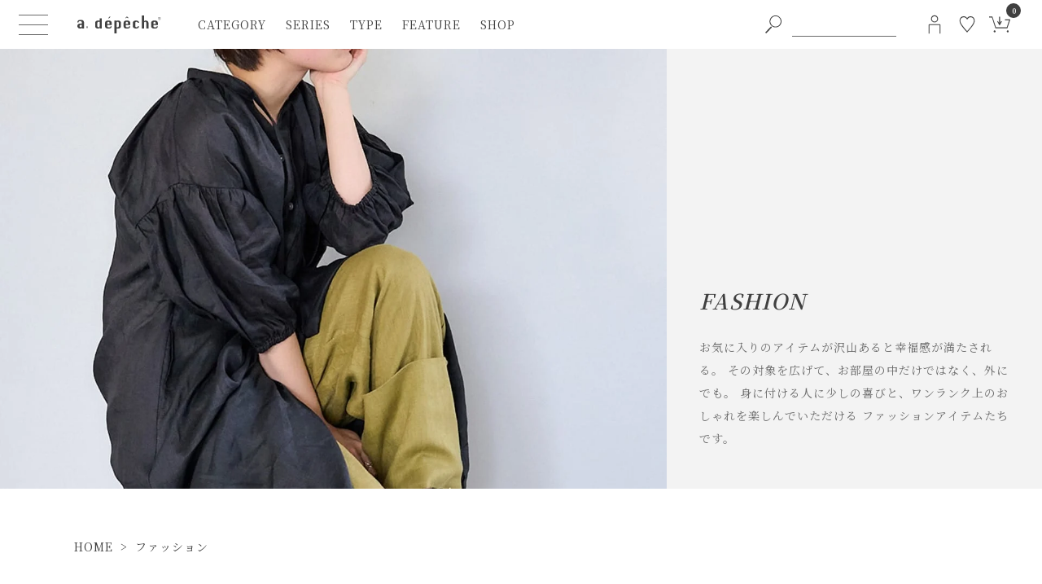

--- FILE ---
content_type: text/html;charset=UTF-8
request_url: https://www.a-depeche.jp/c/fashion
body_size: 53494
content:
<!DOCTYPE html>
<html lang="ja"><head>
  <meta charset="UTF-8">
  
  <title>服 ファッション アパレル コントラボネプレ 通販｜a.depeche(アデペシュ)  家具・インテリア</title>
  <meta name="viewport" content="width=device-width">


    <meta name="description" content="お気に入りのアイテムが沢山あると幸福感が満たされる。 その対象を広げて、お部屋の中だけではなく、外にでも。 身に付ける人に少しの喜びと、ワンランク上のおしゃれを楽しんでいただける ファッションアイテムたちです。">
    <meta name="keywords" content="服,ファッション,アクセサリー,ピアス">
  
  <link rel="stylesheet" href="https://adepeche.itembox.design/system/fs_style.css?t=20251118042546">
  <link rel="stylesheet" href="https://adepeche.itembox.design/generate/theme18/fs_original.css?t=20251118042546">
  
  <link rel="canonical" href="https://www.a-depeche.jp/c/fashion">
  <link rel="next" href="https://www.a-depeche.jp/c/fashion?page=2&sort=priority">
  
  
  
  <script>
    window._FS=window._FS||{};_FS.val={"trackingParameterNames":["id"],"tiktok":{"enabled":false,"pixelCode":null},"recaptcha":{"enabled":false,"siteKey":null},"clientInfo":{"memberId":"guest","fullName":"ゲスト","lastName":"","firstName":"ゲスト","nickName":"ゲスト","stageId":"","stageName":"","subscribedToNewsletter":"false","loggedIn":"false","totalPoints":"","activePoints":"","pendingPoints":"","purchasePointExpiration":"","specialPointExpiration":"","specialPoints":"","pointRate":"","companyName":"","membershipCardNo":"","wishlist":"","prefecture":""},"enhancedEC":{"ga4Dimensions":{"userScope":{"login":"{@ member.logged_in @}","stage":"{@ member.stage_order @}"}},"amazonCheckoutName":"Amazon Pay","measurementId":"G-FJQ0YGFZDN","trackingId":"UA-46725225-11","dimensions":{"dimension1":{"key":"log","value":"{@ member.logged_in @}"},"dimension2":{"key":"mem","value":"{@ member.stage_order @}"}}},"shopKey":"adepeche","device":"PC","cart":{"stayOnPage":false}};
  </script>
  
  <script src="/shop/js/webstore-nr.js?t=20251118042546"></script>
  <script src="/shop/js/webstore-vg.js?t=20251118042546"></script>
  
    <script src="//r2.future-shop.jp/fs.adepeche/pc/recommend.js"></script>
  
  
  
  
  
  
    <meta property="og:title" content="服 ファッション アパレル コントラボネプレ 通販｜a.depeche(アデペシュ)  家具・インテリア">
    <meta property="og:type" content="website">
    <meta property="og:url" content="https://www.a-depeche.jp/c/fashion">
    <meta property="og:site_name" content="a.depeche(アデペシュ)">
    <meta property="og:description" content="お気に入りのアイテムが沢山あると幸福感が満たされる。 その対象を広げて、お部屋の中だけではなく、外にでも。 身に付ける人に少しの喜びと、ワンランク上のおしゃれを楽しんでいただける ファッションアイテムたちです。">
  
  
  
    <script type="text/javascript" >
      document.addEventListener('DOMContentLoaded', function() {
        _FS.CMATag('{"fs_member_id":"{@ member.id @}","fs_page_kind":"category","fs_category_url":"fashion"}')
      })
    </script>
  
  
  <meta
  name="google-site-verification"
  content="sxerFFUN3j_fbyEPV_Tfr-dnubdwH-wJsWWJvcRLeR8">
<script async src="https://www.googletagmanager.com/gtag/js?id=G-FJQ0YGFZDN"></script>
<!-- ピンタレスト認証タグ -->
<meta name="p:domain_verify" content="01255477e514d242ff42aaa05891efd6">
<!-- ファビコン -->
<link rel="icon" href="https://adepeche.itembox.design/item/assets/images/favicon.ico?t=20260119185136">
<link
  rel="icon"
  type="image/png"
  href="https://www.a-depeche.jp/android-chrome-192x192.png"
  sizes="192x192">
<link
  rel="apple-touch-icon"
  sizes="180x180"
  href="https://www.a-depeche.jp/apple-touch-icon.png">
<!-- **OGPタグ（フリーパーツ）↓↓ -->
<meta property="og:title" content="服 ファッション アパレル コントラボネプレ 通販｜a.depeche(アデペシュ)  家具・インテリア">
<meta property="og:type" content="">
<meta property="og:url" content="https://www.a-depeche.jp/c/fashion">
<meta property="og:image" content="https://adepeche.itembox.design/item/assets-24/images/ogp.jpg?t=20260119185136">
<meta property="og:site_name" content="a.depeche(アデペシュ)">
<meta property="og:description" content="お気に入りのアイテムが沢山あると幸福感が満たされる。 その対象を広げて、お部屋の中だけではなく、外にでも。 身に付ける人に少しの喜びと、ワンランク上のおしゃれを楽しんでいただける ファッションアイテムたちです。">
<!-- **OGPタグ（フリーパーツ）↑↑ -->
<link rel="preload" href="https://adepeche.itembox.design/item/assets-24/fonts/n-icomoon.woff?t=20260119185136" as="font" type="font/woff" crossorigin>
<!--google font -->
<link rel="preconnect" href="https://fonts.googleapis.com">
<link rel="preconnect" href="https://fonts.gstatic.com" crossorigin>
<link
  href="https://fonts.googleapis.com/css2?family=Noto+Serif+JP:wght@400;600&display=swap"
  rel="stylesheet">

<link href="https://cdn.jsdelivr.net/npm/bootstrap@5.3.0/dist/css/bootstrap.min.css" rel="stylesheet" integrity="sha384-9ndCyUaIbzAi2FUVXJi0CjmCapSmO7SnpJef0486qhLnuZ2cdeRhO02iuK6FUUVM" crossorigin="anonymous">

<!--プラグインCSS共通-->
<link rel="stylesheet" href="https://cdnjs.cloudflare.com/ajax/libs/simplebar/6.2.5/simplebar.min.css" integrity="sha512-rptDreZF629VL73El0GaBEH9tlYEKDJFUr+ysb+9whgSGbwYfGGA61dVtQFL0qC8/SZv/EQFW5JtwEFf+8zKYg==" crossorigin="anonymous" referrerpolicy="no-referrer">
<!--CSS共通-->
<!--<link rel="stylesheet" href="https://adepeche.itembox.design/item/assets-24/css/style.css?t=20260119185136">-->
<link rel="stylesheet" href="https://adepeche.itembox.design/item/assets-24/css/style.css?t=2024050603">
<script async src="https://www.googletagmanager.com/gtag/js?id=G-FJQ0YGFZDN"></script>

<script><!--
_FS.setTrackingTag('%3Cscript+type%3D%22text%2Fjavascript%22%3Ercm_user_id+%3D%27%7B%40+member.id+%40%7D%27%3B%3C%2Fscript%3E%0A%3C%21--+Google+Tag+Manager+--%3E%0A%3Cscript%3E%28function%28w%2Cd%2Cs%2Cl%2Ci%29%7Bw%5Bl%5D%3Dw%5Bl%5D%7C%7C%5B%5D%3Bw%5Bl%5D.push%28%7B%27gtm.start%27%3A%0Anew+Date%28%29.getTime%28%29%2Cevent%3A%27gtm.js%27%7D%29%3Bvar+f%3Dd.getElementsByTagName%28s%29%5B0%5D%2C%0Aj%3Dd.createElement%28s%29%2Cdl%3Dl%21%3D%27dataLayer%27%3F%27%26l%3D%27%2Bl%3A%27%27%3Bj.async%3Dtrue%3Bj.src%3D%0A%27https%3A%2F%2Fwww.googletagmanager.com%2Fgtm.js%3Fid%3D%27%2Bi%2Bdl%3Bf.parentNode.insertBefore%28j%2Cf%29%3B%0A%7D%29%28window%2Cdocument%2C%27script%27%2C%27dataLayer%27%2C%27GTM-WHXF5CL%27%29%3B%3C%2Fscript%3E%0A%3C%21--+End+Google+Tag+Manager+--%3E%0A%3C%21--+Google+Tag+Manager+%28noscript%29+--%3E%0A%3Cnoscript%3E%3Ciframe+src%3D%22https%3A%2F%2Fwww.googletagmanager.com%2Fns.html%3Fid%3DGTM-WHXF5CL%22%0Aheight%3D%220%22+width%3D%220%22+style%3D%22display%3Anone%3Bvisibility%3Ahidden%22%3E%3C%2Fiframe%3E%3C%2Fnoscript%3E%0A%3C%21--+End+Google+Tag+Manager+%28noscript%29+--%3E%0A%3Cmeta+name%3D%22facebook-domain-verification%22+content%3D%229t00ds6zg4o06kr1i85ov5sznv8xz7%22+%2F%3E%0A%3Cscript+type%3D%22text%2Fjavascript%22%3E%0A++++%28function%28c%2Cl%2Ca%2Cr%2Ci%2Ct%2Cy%29%7B%0A++++++++c%5Ba%5D%3Dc%5Ba%5D%7C%7Cfunction%28%29%7B%28c%5Ba%5D.q%3Dc%5Ba%5D.q%7C%7C%5B%5D%29.push%28arguments%29%7D%3B%0A++++++++t%3Dl.createElement%28r%29%3Bt.async%3D1%3Bt.src%3D%22https%3A%2F%2Fwww.clarity.ms%2Ftag%2F%22%2Bi%3B%0A++++++++y%3Dl.getElementsByTagName%28r%29%5B0%5D%3By.parentNode.insertBefore%28t%2Cy%29%3B%0A++++%7D%29%28window%2C+document%2C+%22clarity%22%2C+%22script%22%2C+%22anc40nketi%22%29%3B%0A%3C%2Fscript%3E%0A%3C%21--+Global+site+tag+%28gtag.js%29+-+Google+Ads%3A+878473832+--%3E%0A%3Cscript+async+src%3D%22https%3A%2F%2Fwww.googletagmanager.com%2Fgtag%2Fjs%3Fid%3DAW-878473832%22%3E%3C%2Fscript%3E%0A%3Cscript%3E%0A++window.dataLayer+%3D+window.dataLayer+%7C%7C+%5B%5D%3B%0A++function+gtag%28%29%7BdataLayer.push%28arguments%29%3B%7D%0A++gtag%28%27js%27%2C+new+Date%28%29%29%3B%0A%0A++gtag%28%27config%27%2C+%27AW-878473832%27%29%3B%0A%3C%2Fscript%3E%0A%0A%3Cscript+src%3D%22%2F%2Fstatics.a8.net%2Fa8sales%2Fa8sales.js%22%3E%3C%2Fscript%3E%0A%3Cscript+src%3D%22%2F%2Fstatics.a8.net%2Fa8sales%2Fa8crossDomain.js%22%3E%3C%2Fscript%3E%0A%3Cscript+src%3D%22%2F%2Fstatics.a8.net%2Fa8sales%2Fa8shopForm.js%22%3E%3C%2Fscript%3E%0A%3Cscript+async+src%3D%22https%3A%2F%2Fs.yimg.jp%2Fimages%2Flisting%2Ftool%2Fcv%2Fytag.js%22%3E%3C%2Fscript%3E%0A%3Cscript%3E%0Awindow.yjDataLayer+%3D+window.yjDataLayer+%7C%7C+%5B%5D%3B%0Afunction+ytag%28%29+%7B+yjDataLayer.push%28arguments%29%3B+%7D%0Aytag%28%7B%22type%22%3A%22ycl_cookie%22%7D%29%3B%0A%3C%2Fscript%3E');
--></script>
</head>
<body class="fs-body-category fs-body-category-fashion" id="fs_ProductCategory">
<script><!--
_FS.setTrackingTag('%3Cscript%3E%0A%28function%28w%2Cd%2Cs%2Cc%2Ci%29%7Bw%5Bc%5D%3Dw%5Bc%5D%7C%7C%7B%7D%3Bw%5Bc%5D.trackingId%3Di%3B%0Avar+f%3Dd.getElementsByTagName%28s%29%5B0%5D%2Cj%3Dd.createElement%28s%29%3Bj.async%3Dtrue%3B%0Aj.src%3D%27%2F%2Fcdn.contx.net%2Fcollect.js%27%3Bf.parentNode.insertBefore%28j%2Cf%29%3B%0A%7D%29%28window%2Cdocument%2C%27script%27%2C%27contx%27%2C%27CTX-x-fSjKo06v%27%29%3B%0A%3C%2Fscript%3E%0A');
--></script>
<div class="fs-l-page">
<header class="p-header">
  <div class="c-header">
    <div class="c-header__left">
      <div class="c-hamburger-menu">
        <button class="c-hamburger-menu__btn" aria-controls="hamburger-menu" aria-expanded="false" aria-label="ハンバーガーメニューボタン">
          <span class="c-hamburger-menu__inner">
            <span class="c-hamburger-menu__line"></span>
            <span class="c-hamburger-menu__line"></span>
            <span class="c-hamburger-menu__line"></span>
          </span>
        </button>
      </div>
      <a href="/" class="c-header-logo"
        ><h1 class="c-header-logo__title">
          <img
            src="https://adepeche.itembox.design/item/assets-24/images/common/logo_gy.svg"
            alt="a.depeche（アデペシュ）インテリア通販"
            width="160"
            height="37"
            class="c-header-logo__image c-header-logo__image--gy">
          <img
            src="https://adepeche.itembox.design/item/assets-24/images/common/logo_wh.svg"
            alt=""
            width="160"
            class="c-header-logo__image c-header-logo__image--wh"
            loading="lazy">
        </h1></a
      >
       <nav
  class="c-c-header-dropdown-menu"
  aria-label="ヘッダーのメインメニュー"
>
  <ul class="c-header-navi">
   <li class="c-header-navi__list">
  <a href="/c/furniture" class="c-header-navi__menu">category</a>
  <div class="c-header-navi-dropdown">
    <ul class="c-header-navi-dropdown__left_list">
      <li>
        <a class="c-header-navi-dropdown__txt_link" href="/c/new"
          >new items<span>新商品</span></a
        >
      </li>
      <li>
        <a class="c-header-navi-dropdown__txt_link" href="/f/ranking"
          >ranking<span>ランキング</span></a
        >
      </li>
      <li>
        <a class="c-header-navi-dropdown__txt_link" href="/blog/"
          >news<span>ニュース</span></a
        >
      </li>
    </ul>
    <div class="c-header-navi-dropdown__right">
      <p class="c-dropdown-category-list__heading">furniture</p>
      <ul class="c-dropdown-category-list">
        <li>
          <a href="/c/furniture/chair" class="c-dropdown-category-link">
            <div class="c-dropdown-category-link__image">
              <picture>
                <source
                  type="image/webp"
                  srcset="https://adepeche.itembox.design/item/assets-24/images/common/header/header_category_f_chair_2x.webp 2x,https://adepeche.itembox.design/item/assets-24/images/common/header/header_category_f_chair.webp 1x">
                <source
                  type="image/jpeg"
                  srcset="https://adepeche.itembox.design/item/assets-24/images/common/header/header_category_f_chair_2x.jpg 2x,https://adepeche.itembox.design/item/assets-24/images/common/header/header_category_f_chair.jpg 1x">
                <img
                  src="https://adepeche.itembox.design/item/assets-24/images/common/header/header_category_f_chair.jpg"
                  loading="lazy"
                  alt=""
                  width="50"
                  height="50">
              </picture>
            </div>
            <div class="c-dropdown-category-link__txt">
              chair<span>チェア</span>
            </div>
          </a>
        </li>
        <li>
          <a href="/c/furniture/table" class="c-dropdown-category-link">
            <div class="c-dropdown-category-link__image">
              <picture>
                <source
                  type="image/webp"
                  srcset="https://adepeche.itembox.design/item/assets-24/images/common/header/header_category_f_table_2x.webp 2x,https://adepeche.itembox.design/item/assets-24/images/common/header/header_category_f_table.webp 1x">
                <source
                  type="image/jpeg"
                  srcset="https://adepeche.itembox.design/item/assets-24/images/common/header/header_category_f_table_2x.jpg 2x,https://adepeche.itembox.design/item/assets-24/images/common/header/header_category_f_table.jpg 1x">
                <img
                  src="https://adepeche.itembox.design/item/assets-24/images/common/header/header_category_f_table.jpg"
                  loading="lazy"
                  alt=""
                  width="50"
                  height="50">
              </picture>
            </div>
            <div class="c-dropdown-category-link__txt">
              table<span>テーブル</span>
            </div>
          </a>
        </li>
        <li>
          <a href="/c/furniture/sofa" class="c-dropdown-category-link">
            <div class="c-dropdown-category-link__image">
              <picture>
                <source
                  type="image/webp"
                  srcset="https://adepeche.itembox.design/item/assets-24/images/common/header/header_category_f_sofa_2x.webp 2x,https://adepeche.itembox.design/item/assets-24/images/common/header/header_category_f_sofa.webp 1x">
                <source
                  type="image/jpeg"
                  srcset="https://adepeche.itembox.design/item/assets-24/images/common/header/header_category_f_sofa_2x.jpg 2x,https://adepeche.itembox.design/item/assets-24/images/common/header/header_category_f_sofa.jpg 1x">
                <img
                  src="https://adepeche.itembox.design/item/assets-24/images/common/header/header_category_f_sofa.jpg"
                  loading="lazy"
                  alt=""
                  width="50"
                  height="50">
              </picture>
            </div>
            <div class="c-dropdown-category-link__txt">
              sofa<span>ソファ</span>
            </div>
          </a>
        </li>
        <li>
          <a
            href="/c/furniture/kitchenstorage"
            class="c-dropdown-category-link"
          >
            <div class="c-dropdown-category-link__image">
              <picture>
                <source
                  type="image/webp"
                  srcset="https://adepeche.itembox.design/item/assets-24/images/common/header/header_category_f_kitchenstorage_2x.webp 2x,https://adepeche.itembox.design/item/assets-24/images/common/header/header_category_f_kitchenstorage.webp 1x">
                <source
                  type="image/jpeg"
                  srcset="https://adepeche.itembox.design/item/assets-24/images/common/header/header_category_f_kitchenstorage_2x.jpg 2x,https://adepeche.itembox.design/item/assets-24/images/common/header/header_category_f_kitchenstorage.jpg 1x">
                <img
                  src="https://adepeche.itembox.design/item/assets-24/images/common/header/header_category_f_kitchenstorage.jpg"
                  loading="lazy"
                  alt=""
                  width="50"
                  height="50">
              </picture>
            </div>
            <div class="c-dropdown-category-link__txt">
              kitchen<span>キッチン収納・食器棚</span>
            </div>
          </a>
        </li>
        <li>
          <a
            href="/c/furniture/cabinetstorage"
            class="c-dropdown-category-link"
          >
            <div class="c-dropdown-category-link__image">
              <picture>
                <source
                  type="image/webp"
                  srcset="https://adepeche.itembox.design/item/assets-24/images/common/header/header_category_f_cabinetstorage_2x.webp 2x,https://adepeche.itembox.design/item/assets-24/images/common/header/header_category_f_cabinetstorage.webp 1x">
                <source
                  type="image/jpeg"
                  srcset="https://adepeche.itembox.design/item/assets-24/images/common/header/header_category_f_cabinetstorage_2x.jpg 2x,https://adepeche.itembox.design/item/assets-24/images/common/header/header_category_f_cabinetstorage.jpg 1x">
                <img
                  src="https://adepeche.itembox.design/item/assets-24/images/common/header/header_category_f_cabinetstorage.jpg"
                  loading="lazy"
                  alt=""
                  width="50"
                  height="50">
              </picture>
            </div>
            <div class="c-dropdown-category-link__txt">
              cabinet<span>キャビネット/チェスト</span>
            </div>
          </a>
        </li>
        <li>
          <a href="/c/furniture/shelfstorage" class="c-dropdown-category-link">
            <div class="c-dropdown-category-link__image">
              <picture>
                <source
                  type="image/webp"
                  srcset="https://adepeche.itembox.design/item/assets-24/images/common/header/header_category_f_shelfstorage_2x.webp 2x,https://adepeche.itembox.design/item/assets-24/images/common/header/header_category_f_shelfstorage.webp 1x">
                <source
                  type="image/jpeg"
                  srcset="https://adepeche.itembox.design/item/assets-24/images/common/header/header_category_f_shelfstorage_2x.jpg 2x,https://adepeche.itembox.design/item/assets-24/images/common/header/header_category_f_shelfstorage.jpg 1x">
                <img
                  src="https://adepeche.itembox.design/item/assets-24/images/common/header/header_category_f_shelfstorage.jpg"
                  loading="lazy"
                  alt=""
                  width="50"
                  height="50">
              </picture>
            </div>
            <div class="c-dropdown-category-link__txt">
              shelf<span>シェルフ・飾り棚</span>
            </div>
          </a>
        </li>
        <li>
          <a href="/c/furniture/tvboard" class="c-dropdown-category-link">
            <div class="c-dropdown-category-link__image">
              <picture>
                <source
                  type="image/webp"
                  srcset="https://adepeche.itembox.design/item/assets-24/images/common/header/header_category_f_tvboard_2x.webp 2x,https://adepeche.itembox.design/item/assets-24/images/common/header/header_category_f_tvboard.webp 1x">
                <source
                  type="image/jpeg"
                  srcset="https://adepeche.itembox.design/item/assets-24/images/common/header/header_category_f_tvboard_2x.jpg 2x,https://adepeche.itembox.design/item/assets-24/images/common/header/header_category_f_tvboard.jpg 1x">
                <img
                  src="https://adepeche.itembox.design/item/assets-24/images/common/header/header_category_f_tvboard.jpg"
                  loading="lazy"
                  alt=""
                  width="50"
                  height="50">
              </picture>
            </div>
            <div class="c-dropdown-category-link__txt">
              tv board<span>テレビボード</span>
            </div>
          </a>
        </li>
        <li>
          <a href="/c/furniture/bed" class="c-dropdown-category-link">
            <div class="c-dropdown-category-link__image">
              <picture>
                <source
                  type="image/webp"
                  srcset="https://adepeche.itembox.design/item/assets-24/images/common/header/header_category_f_bed_2x.webp 2x,https://adepeche.itembox.design/item/assets-24/images/common/header/header_category_f_bed.webp 1x">
                <source
                  type="image/jpeg"
                  srcset="https://adepeche.itembox.design/item/assets-24/images/common/header/header_category_f_bed_2x.jpg 2x,https://adepeche.itembox.design/item/assets-24/images/common/header/header_category_f_bed.jpg 1x">
                <img
                  src="https://adepeche.itembox.design/item/assets-24/images/common/header/header_category_f_bed.jpg"
                  loading="lazy"
                  alt=""
                  width="50"
                  height="50">
              </picture>
            </div>
            <div class="c-dropdown-category-link__txt">
              bed<span>ベッド</span>
            </div>
          </a>
        </li>
        <li>
          <a href="/c/outlet/" class="c-dropdown-category-link">
            <div class="c-dropdown-category-link__image">
              <picture>
                <source
                  type="image/webp"
                  srcset="https://adepeche.itembox.design/item/assets-24/images/common/header/header_category_f_outlet_2x.webp 2x,https://adepeche.itembox.design/item/assets-24/images/common/header/header_category_f_outlet.webp 1x">
                <source
                  type="image/jpeg"
                  srcset="https://adepeche.itembox.design/item/assets-24/images/common/header/header_category_f_outlet_2x.jpg 2x,https://adepeche.itembox.design/item/assets-24/images/common/header/header_category_f_outlet.jpg 1x">
                <img
                  src="https://adepeche.itembox.design/item/assets-24/images/common/header/header_category_f_outlet.jpg"
                  loading="lazy"
                  alt=""
                  width="50"
                  height="50">
              </picture>
            </div>
            <div class="c-dropdown-category-link__txt">
              outlet<span>アウトレット</span>
            </div>
          </a>
        </li>
      </ul>
      <p class="c-dropdown-category-list__heading">interior</p>
      <ul class="c-dropdown-category-list">
        <li>
          <a href="/c/interior" class="c-dropdown-category-link">
            <div class="c-dropdown-category-link__image">
              <picture>
                <source
                  type="image/webp"
                  srcset="https://adepeche.itembox.design/item/assets-24/images/common/header/header_category_g_interior_2x.webp 2x,https://adepeche.itembox.design/item/assets-24/images/common/header/header_category_g_interior.webp 1x">
                <source
                  type="image/jpeg"
                  srcset="https://adepeche.itembox.design/item/assets-24/images/common/header/header_category_g_interior_2x.jpg 2x,https://adepeche.itembox.design/item/assets-24/images/common/header/header_category_g_interior.jpg 1x">
                <img
                  src="https://adepeche.itembox.design/item/assets-24/images/common/header/header_category_g_interior.jpg"
                  loading="lazy"
                  alt=""
                  width="50"
                  height="50">
              </picture>
            </div>
            <div class="c-dropdown-category-link__txt">
              interior<span>インテリア</span>
            </div>
          </a>
        </li>
        <li>
          <a href="/c/interiorstorage" class="c-dropdown-category-link">
            <div class="c-dropdown-category-link__image">
              <picture>
                <source
                  type="image/webp"
                  srcset="https://adepeche.itembox.design/item/assets-24/images/common/header/header_category_g_interiorstorage_2x.webp 2x,https://adepeche.itembox.design/item/assets-24/images/common/header/header_category_g_interiorstorage.webp 1x">
                <source
                  type="image/jpeg"
                  srcset="https://adepeche.itembox.design/item/assets-24/images/common/header/header_category_g_interiorstorage_2x.jpg 2x,https://adepeche.itembox.design/item/assets-24/images/common/header/header_category_g_interiorstorage.jpg 1x">
                <img
                  src="https://adepeche.itembox.design/item/assets-24/images/common/header/header_category_g_interiorstorage.jpg"
                  loading="lazy"
                  alt=""
                  width="50"
                  height="50">
              </picture>
            </div>
            <div class="c-dropdown-category-link__txt">
              case<span> ケース・収納</span>
            </div>
          </a>
        </li>
        <li>
          <a href="/c/lighting" class="c-dropdown-category-link">
            <div class="c-dropdown-category-link__image">
              <picture>
                <source
                  type="image/webp"
                  srcset="https://adepeche.itembox.design/item/assets-24/images/common/header/header_category_g_light_2x.webp 2x,https://adepeche.itembox.design/item/assets-24/images/common/header/header_category_g_light.webp 1x">
                <source
                  type="image/jpeg"
                  srcset="https://adepeche.itembox.design/item/assets-24/images/common/header/header_category_g_light_2x.jpg 2x,https://adepeche.itembox.design/item/assets-24/images/common/header/header_category_g_light.jpg 1x">
                <img
                  src="https://adepeche.itembox.design/item/assets-24/images/common/header/header_category_g_light.jpg"
                  loading="lazy"
                  alt=""
                  width="50"
                  height="50">
              </picture>
            </div>
            <div class="c-dropdown-category-link__txt">
              light<span>照明・ライト</span>
            </div>
          </a>
        </li>
        <li>
          <a href="/c/rug" class="c-dropdown-category-link">
            <div class="c-dropdown-category-link__image">
              <picture>
                <source
                  type="image/webp"
                  srcset="https://adepeche.itembox.design/item/assets-24/images/common/header/header_category_g_rug_2x.webp 2x,https://adepeche.itembox.design/item/assets-24/images/common/header/header_category_g_rug.webp 1x">
                <source
                  type="image/jpeg"
                  srcset="https://adepeche.itembox.design/item/assets-24/images/common/header/header_category_g_rug_2x.jpg 2x,https://adepeche.itembox.design/item/assets-24/images/common/header/header_category_g_rug.jpg 1x">
                <img
                  src="https://adepeche.itembox.design/item/assets-24/images/common/header/header_category_g_rug.jpg"
                  loading="lazy"
                  alt=""
                  width="50"
                  height="50">
              </picture>
            </div>
            <div class="c-dropdown-category-link__txt">
              rug<span>ラグ・マット</span>
            </div>
          </a>
        </li>
        <li>
          <a href="/c/kitchen" class="c-dropdown-category-link">
            <div class="c-dropdown-category-link__image">
              <picture>
                <source
                  type="image/webp"
                  srcset="https://adepeche.itembox.design/item/assets-24/images/common/header/header_category_g_kitchen_2x.webp 2x,https://adepeche.itembox.design/item/assets-24/images/common/header/header_category_g_kitchen.webp 1x">
                <source
                  type="image/jpeg"
                  srcset="https://adepeche.itembox.design/item/assets-24/images/common/header/header_category_g_kitchen_2x.jpg 2x,https://adepeche.itembox.design/item/assets-24/images/common/header/header_category_g_kitchen.jpg 1x">
                <img
                  src="https://adepeche.itembox.design/item/assets-24/images/common/header/header_category_g_kitchen.jpg"
                  loading="lazy"
                  alt=""
                  width="50"
                  height="50">
              </picture>
            </div>
            <div class="c-dropdown-category-link__txt">
              kitchen<span>キッチン</span>
            </div>
          </a>
        </li>
        <li>
          <a href="/c/customparts" class="c-dropdown-category-link">
            <div class="c-dropdown-category-link__image">
              <picture>
                <source
                  type="image/webp"
                  srcset="https://adepeche.itembox.design/item/assets-24/images/common/header/header_category_g_customparts_2x.webp 2x,https://adepeche.itembox.design/item/assets-24/images/common/header/header_category_g_customparts.webp 1x">
                <source
                  type="image/jpeg"
                  srcset="https://adepeche.itembox.design/item/assets-24/images/common/header/header_category_g_customparts_2x.jpg 2x,https://adepeche.itembox.design/item/assets-24/images/common/header/header_category_g_customparts.jpg 1x">
                <img
                  src="https://adepeche.itembox.design/item/assets-24/images/common/header/header_category_g_customparts.jpg"
                  loading="lazy"
                  alt=""
                  width="50"
                  height="50">
              </picture>
            </div>
            <div class="c-dropdown-category-link__txt">
              custom parts<span>カスタムパーツ</span>
            </div>
          </a>
        </li>
        <li>
          <a href="/c/fashion" class="c-dropdown-category-link">
            <div class="c-dropdown-category-link__image">
              <picture>
                <source
                  type="image/webp"
                  srcset="https://adepeche.itembox.design/item/assets-24/images/common/header/header_category_g_fashion_2x.webp 2x,https://adepeche.itembox.design/item/assets-24/images/common/header/header_category_g_fashion.webp 1x">
                <source
                  type="image/jpeg"
                  srcset="https://adepeche.itembox.design/item/assets-24/images/common/header/header_category_g_fashion_2x.jpg 2x,https://adepeche.itembox.design/item/assets-24/images/common/header/header_category_g_fashion.jpg 1x">
                <img
                  src="https://adepeche.itembox.design/item/assets-24/images/common/header/header_category_g_fashion.jpg"
                  loading="lazy"
                  alt=""
                  width="50"
                  height="50">
              </picture>
            </div>
            <div class="c-dropdown-category-link__txt">
              fashion<span>ファッション</span>
            </div>
          </a>
        </li>
        <li>
          <a href="/c/fragrance" class="c-dropdown-category-link">
            <div class="c-dropdown-category-link__image">
              <picture>
                <source
                  type="image/webp"
                  srcset="https://adepeche.itembox.design/item/assets-24/images/common/header/header_category_g_fragrance_2x.webp 2x,https://adepeche.itembox.design/item/assets-24/images/common/header/header_category_g_fragrance.webp 1x">
                <source
                  type="image/jpeg"
                  srcset="https://adepeche.itembox.design/item/assets-24/images/common/header/header_category_g_fragrance_2x.jpg 2x,https://adepeche.itembox.design/item/assets-24/images/common/header/header_category_g_fragrance.jpg 1x">
                <img
                  src="https://adepeche.itembox.design/item/assets-24/images/common/header/header_category_g_fragrance.jpg"
                  loading="lazy"
                  alt=""
                  width="50"
                  height="50">
              </picture>
            </div>
            <div class="c-dropdown-category-link__txt">
              fragrance<span>フレグランス</span>
            </div>
          </a>
        </li>
        <li>
          <a href="/c/sanitary" class="c-dropdown-category-link">
            <div class="c-dropdown-category-link__image">
              <picture>
                <source
                  type="image/webp"
                  srcset="https://adepeche.itembox.design/item/assets-24/images/common/header/header_category_g_sanitary_2x.webp 2x,https://adepeche.itembox.design/item/assets-24/images/common/header/header_category_g_sanitary.webp 1x">
                <source
                  type="image/jpeg"
                  srcset="https://adepeche.itembox.design/item/assets-24/images/common/header/header_category_g_sanitary_2x.jpg 2x,https://adepeche.itembox.design/item/assets-24/images/common/header/header_category_g_sanitary.jpg 1x">
                <img
                  src="https://adepeche.itembox.design/item/assets-24/images/common/header/header_category_g_sanitary.jpg"
                  loading="lazy"
                  alt=""
                  width="50"
                  height="50">
              </picture>
            </div>
            <div class="c-dropdown-category-link__txt">
              bath<span>バス・トイレ用品</span>
            </div>
          </a>
        </li>
        <li>
          <a href="/c/outdoortravel" class="c-dropdown-category-link">
            <div class="c-dropdown-category-link__image">
              <picture>
                <source
                  type="image/webp"
                  srcset="https://adepeche.itembox.design/item/assets-24/images/common/header/header_category_g_outdoor_2x.webp 2x,https://adepeche.itembox.design/item/assets-24/images/common/header/header_category_g_outdoor.webp 1x">
                <source
                  type="image/jpeg"
                  srcset="https://adepeche.itembox.design/item/assets-24/images/common/header/header_category_g_outdoor_2x.jpg 2x,https://adepeche.itembox.design/item/assets-24/images/common/header/header_category_g_outdoor.jpg 1x">
                <img
                  src="https://adepeche.itembox.design/item/assets-24/images/common/header/header_category_g_outdoor.jpg"
                  loading="lazy"
                  alt=""
                  width="50"
                  height="50">
              </picture>
            </div>
            <div class="c-dropdown-category-link__txt">
              outdoor<span>アウトドア・トラベル</span>
            </div>
          </a>
        </li>
        <li>
          <a href="/c/homeappliances" class="c-dropdown-category-link">
            <div class="c-dropdown-category-link__image">
              <picture>
                <source
                  type="image/webp"
                  srcset="https://adepeche.itembox.design/item/assets-24/images/common/header/header_category_g_homeappliances_2x.webp 2x,https://adepeche.itembox.design/item/assets-24/images/common/header/header_category_g_homeappliances.webp 1x">
                <source
                  type="image/jpeg"
                  srcset="https://adepeche.itembox.design/item/assets-24/images/common/header/header_category_g_homeappliances_2x.jpg 2x,https://adepeche.itembox.design/item/assets-24/images/common/header/header_category_g_homeappliances.jpg 1x">
                <img
                  src="https://adepeche.itembox.design/item/assets-24/images/common/header/header_category_g_homeappliances.jpg"
                  loading="lazy"
                  alt=""
                  width="50"
                  height="50">
              </picture>
            </div>
            <div class="c-dropdown-category-link__txt">
              home appliances<span>デザイン家電</span>
            </div>
          </a>
        </li>
        <li>
          <a href="/c/cleaning" class="c-dropdown-category-link">
            <div class="c-dropdown-category-link__image">
              <picture>
                <source
                  type="image/webp"
                  srcset="https://adepeche.itembox.design/item/assets-24/images/common/header/header_category_g_cleaning_2x.webp 2x,https://adepeche.itembox.design/item/assets-24/images/common/header/header_category_g_cleaning.webp 1x">
                <source
                  type="image/jpeg"
                  srcset="https://adepeche.itembox.design/item/assets-24/images/common/header/header_category_g_cleaning_2x.jpg 2x,https://adepeche.itembox.design/item/assets-24/images/common/header/header_category_g_cleaning.jpg 1x">
                <img
                  src="https://adepeche.itembox.design/item/assets-24/images/common/header/header_category_g_cleaning.jpg"
                  loading="lazy"
                  alt=""
                  width="50"
                  height="50">
              </picture>
            </div>
            <div class="c-dropdown-category-link__txt">
              cleaning<span>掃除用品</span>
            </div>
          </a>
        </li>
        <!-- <li>
            <a href="/c/food" class="c-dropdown-category-link">
              <div class="c-dropdown-category-link__image">
              <picture>
                <source
                  type="image/webp"
                  srcset="https://adepeche.itembox.design/item/assets-24/images/common/header/header_category_g_food_2x.webp 2x,https://adepeche.itembox.design/item/assets-24/images/common/header/header_category_g_food.webp 1x">
                <source
                  type="image/jpeg"
                  srcset="https://adepeche.itembox.design/item/assets-24/images/common/header/header_category_g_food_2x.jpg 2x,https://adepeche.itembox.design/item/assets-24/images/common/header/header_category_g_food.jpg 1x">
                <img
                  src="https://adepeche.itembox.design/item/assets-24/images/common/header/header_category_g_food.jpg"
                  loading="lazy"
                  alt=""
                  width="50"
                  height="50">
              </picture>
              </div>
              <div class="c-dropdown-category-link__txt">
                food<span>食品</span>
              </div>
            </a>
          </li>
          <li>
            <a href="/c/shop" class="c-dropdown-category-link">
              <div class="c-dropdown-category-link__image">
              <picture>
                <source
                  type="image/webp"
                  srcset="https://adepeche.itembox.design/item/assets-24/images/common/header/header_category_g_shop_2x.webp 2x,https://adepeche.itembox.design/item/assets-24/images/common/header/header_category_g_shop.webp 1x">
                <source
                  type="image/jpeg"
                  srcset="https://adepeche.itembox.design/item/assets-24/images/common/header/header_category_g_shop_2x.jpg 2x,https://adepeche.itembox.design/item/assets-24/images/common/header/header_category_g_shop.jpg 1x">
                <img
                  src="https://adepeche.itembox.design/item/assets-24/images/common/header/header_category_g_shop.jpg"
                  loading="lazy"
                  alt=""
                  width="50"
                  height="50">
              </picture>
              </div>
              <div class="c-dropdown-category-link__txt">
                shop<span>店舗商品</span>
              </div>
            </a>
          </li> -->
      </ul>
    </div>
  </div>
</li>
    <li class="c-header-navi__list">
      <a href="/c/series" class="c-header-navi__menu">series</a>
      <div class="c-header-navi-dropdown">
        <ul class="c-header-navi-dropdown__left_list">
          <li>
            <a class="c-header-navi-dropdown__txt_link" href="/c/new"
              >new items<span>新商品</span></a
            >
          </li>
          <li>
            <a class="c-header-navi-dropdown__txt_link" href="/f/ranking"
              >ranking<span>ランキング</span></a
            >
          </li>
          <li>
            <a class="c-header-navi-dropdown__txt_link" href="/blog/"
              >news<span>ニュース</span></a
            >
          </li>
        </ul>
        <div class="c-header-navi-dropdown__right">
          <ul class="c-dropdown-type-list">
            <li>
              <a href="/c/series/danis-series" class="c-dropdown-type-link">
                <picture>
                  <source
                    type="image/webp"
                    srcset="https://adepeche.itembox.design/item/assets-24/images/common/header/header_series_danis_2x.webp 2x,https://adepeche.itembox.design/item/assets-24/images/common/header/header_series_danis.webp 1x">
                  <source
                    type="image/jpeg"
                    srcset="https://adepeche.itembox.design/item/assets-24/images/common/header/header_series_danis_2x.jpg 2x,https://adepeche.itembox.design/item/assets-24/images/common/header/header_series_danis.jpg 1x">
                  <img
                    src="https://adepeche.itembox.design/item/assets-24/images/common/header/header_series_danis.jpg"
                    loading="lazy"
                    alt=""
                    width="150"
                    height="113">
                </picture>
                <span>danis</span>
              </a>
            </li>
            <li>
              <a href="/f/series-sou" class="c-dropdown-type-link">
                <picture>
                  <source
                    type="image/webp"
                    srcset="https://adepeche.itembox.design/item/assets-24/images/common/header/header_series_sou_2x.webp 2x,https://adepeche.itembox.design/item/assets-24/images/common/header/header_series_sou.webp 1x">
                  <source
                    type="image/jpeg"
                    srcset="https://adepeche.itembox.design/item/assets-24/images/common/header/header_series_sou_2x.jpg 2x,https://adepeche.itembox.design/item/assets-24/images/common/header/header_series_sou.jpg 1x">
                  <img
                    src="https://adepeche.itembox.design/item/assets-24/images/common/header/header_series_sou.jpg"
                    loading="lazy"
                    alt=""
                    width="150"
                    height="113">
                </picture>
                <span>sou</span>
              </a>
            </li>
            <li>
              <a
                href="/f/series-bms"
                class="c-dropdown-type-link"
              >
                <picture>
                  <source
                    type="image/webp"
                    srcset="https://adepeche.itembox.design/item/assets-24/images/common/header/header_series_blockmulti_2x.webp 2x,https://adepeche.itembox.design/item/assets-24/images/common/header/header_series_blockmulti.webp 1x">
                  <source
                    type="image/jpeg"
                    srcset="https://adepeche.itembox.design/item/assets-24/images/common/header/header_series_blockmulti_2x.jpg 2x,https://adepeche.itembox.design/item/assets-24/images/common/header/header_series_blockmulti.jpg 1x">
                  <img
                    src="https://adepeche.itembox.design/item/assets-24/images/common/header/header_series_blockmulti.jpg"
                    loading="lazy"
                    alt=""
                    width="150"
                    height="113">
                </picture>
                <span>block multi</span>
              </a>
            </li>
            <li>
              <a href="/f/series-cadeal" class="c-dropdown-type-link">
                <picture>
                  <source
                    type="image/webp"
                    srcset="https://adepeche.itembox.design/item/assets-24/images/common/header/header_series_cadeal_2x.webp 2x,https://adepeche.itembox.design/item/assets-24/images/common/header/header_series_cadeal.webp 1x">
                  <source
                    type="image/jpeg"
                    srcset="https://adepeche.itembox.design/item/assets-24/images/common/header/header_series_cadeal_2x.jpg 2x,https://adepeche.itembox.design/item/assets-24/images/common/header/header_series_cadeal.jpg 1x">
                  <img
                    src="https://adepeche.itembox.design/item/assets-24/images/common/header/header_series_cadeal.jpg"
                    loading="lazy"
                    alt=""
                    width="150"
                    height="113">
                </picture>
                <span>cadeal</span>
              </a>
            </li>
            <li>
              <a href="/f/series-splem" class="c-dropdown-type-link">
                <picture>
                  <source
                    type="image/webp"
                    srcset="https://adepeche.itembox.design/item/assets-24/images/common/header/header_series_splem_2x.webp 2x,https://adepeche.itembox.design/item/assets-24/images/common/header/header_series_splem.webp 1x">
                  <source
                    type="image/jpeg"
                    srcset="https://adepeche.itembox.design/item/assets-24/images/common/header/header_series_splem_2x.jpg 2x,https://adepeche.itembox.design/item/assets-24/images/common/header/header_series_splem.jpg 1x">
                  <img
                    src="https://adepeche.itembox.design/item/assets-24/images/common/header/header_series_splem.jpg"
                    loading="lazy"
                    alt=""
                    width="150"
                    height="113">
                </picture>
                <span>splem</span>
              </a>
            </li>
            <li>
              <a href="/c/series/solo-series" class="c-dropdown-type-link">
                <picture>
                  <source
                    type="image/webp"
                    srcset="https://adepeche.itembox.design/item/assets-24/images/common/header/header_series_solo_2x.webp 2x,https://adepeche.itembox.design/item/assets-24/images/common/header/header_series_solo.webp 1x">
                  <source
                    type="image/jpeg"
                    srcset="https://adepeche.itembox.design/item/assets-24/images/common/header/header_series_solo_2x.jpg 2x,https://adepeche.itembox.design/item/assets-24/images/common/header/header_series_solo.jpg 1x">
                  <img
                    src="https://adepeche.itembox.design/item/assets-24/images/common/header/header_series_solo.jpg"
                    loading="lazy"
                    alt=""
                    width="150"
                    height="113">
                </picture>
                <span>solo</span>
              </a>
            </li>
            <li>
              <a href="/c/series/warm-series" class="c-dropdown-type-link">
                <picture>
                  <source
                    type="image/webp"
                    srcset="https://adepeche.itembox.design/item/assets-24/images/common/header/header_series_warm_2x.webp 2x,https://adepeche.itembox.design/item/assets-24/images/common/header/header_series_warm.webp 1x">
                  <source
                    type="image/jpeg"
                    srcset="https://adepeche.itembox.design/item/assets-24/images/common/header/header_series_warm_2x.jpg 2x,https://adepeche.itembox.design/item/assets-24/images/common/header/header_series_warm.jpg 1x">
                  <img
                    src="https://adepeche.itembox.design/item/assets-24/images/common/header/header_series_warm.jpg"
                    loading="lazy"
                    alt=""
                    width="150"
                    height="113">
                </picture>
                <span>warm</span>
              </a>
            </li>
            <li>
              <a href="/c/series/pell-series" class="c-dropdown-type-link">
                <picture>
                  <source
                    type="image/webp"
                    srcset="https://adepeche.itembox.design/item/assets-24/images/common/header/header_series_pell_2x.webp 2x,https://adepeche.itembox.design/item/assets-24/images/common/header/header_series_pell.webp 1x">
                  <source
                    type="image/jpeg"
                    srcset="https://adepeche.itembox.design/item/assets-24/images/common/header/header_series_pell_2x.jpg 2x,https://adepeche.itembox.design/item/assets-24/images/common/header/header_series_pell.jpg 1x">
                  <img
                    src="https://adepeche.itembox.design/item/assets-24/images/common/header/header_series_pell.jpg"
                    loading="lazy"
                    alt=""
                    width="150"
                    height="113">
                </picture>
                <span>pell</span>
              </a>
            </li>
          </ul>
          <a href="/c/series" class="c-primary-link">view all</a>
        </div>
      </div>
    </li>
    <li class="c-header-navi__list">
      <a href="/c/scene" class="c-header-navi__menu">type</a>
      <div class="c-header-navi-dropdown">
        <ul class="c-header-navi-dropdown__left_list">
          <li>
            <a class="c-header-navi-dropdown__txt_link" href="/c/new"
              >new items<span>新商品</span></a
            >
          </li>
          <li>
            <a class="c-header-navi-dropdown__txt_link" href="/f/ranking"
              >ranking<span>ランキング</span></a
            >
          </li>
          <li>
            <a class="c-header-navi-dropdown__txt_link" href="/blog/"
              >news<span>ニュース</span></a
            >
          </li>
        </ul>
        <div class="c-header-navi-dropdown__right">
          <ul class="c-dropdown-type-list">
            <li>
              <a href="/c/scene" class="c-dropdown-type-link">
                <picture>
                  <source
                    type="image/webp"
                    srcset="https://adepeche.itembox.design/item/assets-24/images/common/header/header_type_scene_2x.webp 2x,https://adepeche.itembox.design/item/assets-24/images/common/header/header_type_scene.webp 1x">
                  <source
                    type="image/jpeg"
                    srcset="https://adepeche.itembox.design/item/assets-24/images/common/header/header_type_scene_2x.jpg 2x,https://adepeche.itembox.design/item/assets-24/images/common/header/header_type_scene.jpg 1x">
                  <img
                    src="https://adepeche.itembox.design/item/assets-24/images/common/header/header_type_scene.jpg"
                    loading="lazy"
                    alt=""
                    width="150"
                    height="113">
                </picture>
                <span>シーン別</span>
              </a>
            </li>
            <li>
              <a href="/c/taste" class="c-dropdown-type-link">
                <picture>
                  <source
                    type="image/webp"
                    srcset="https://adepeche.itembox.design/item/assets-24/images/common/header/header_type_taste_2x.webp 2x,https://adepeche.itembox.design/item/assets-24/images/common/header/header_type_taste.webp 1x">
                  <source
                    type="image/jpeg"
                    srcset="https://adepeche.itembox.design/item/assets-24/images/common/header/header_type_taste_2x.jpg 2x,https://adepeche.itembox.design/item/assets-24/images/common/header/header_type_taste.jpg 1x">
                  <img
                    src="https://adepeche.itembox.design/item/assets-24/images/common/header/header_type_taste.jpg"
                    loading="lazy"
                    alt=""
                    width="150"
                    height="113">
                </picture>
                <span>テイスト別</span>
              </a>
            </li>
            <li>
              <a href="/c/material" class="c-dropdown-type-link">
                <picture>
                  <source
                    type="image/webp"
                    srcset="https://adepeche.itembox.design/item/assets-24/images/common/header/header_type_material_2x.webp 2x,https://adepeche.itembox.design/item/assets-24/images/common/header/header_type_material.webp 1x">
                  <source
                    type="image/jpeg"
                    srcset="https://adepeche.itembox.design/item/assets-24/images/common/header/header_type_material_2x.jpg 2x,https://adepeche.itembox.design/item/assets-24/images/common/header/header_type_material.jpg 1x">
                  <img
                    src="https://adepeche.itembox.design/item/assets-24/images/common/header/header_type_material.jpg"
                    loading="lazy"
                    alt=""
                    width="150"
                    height="113">
                </picture>
                <span>素材別</span>
              </a>
            </li>
            <li>
              <a href="/c/brand" class="c-dropdown-type-link">
                <picture>
                  <source
                    type="image/webp"
                    srcset="https://adepeche.itembox.design/item/assets-24/images/common/header/header_type_brand_2x.webp 2x,https://adepeche.itembox.design/item/assets-24/images/common/header/header_type_brand.webp 1x">
                  <source
                    type="image/jpeg"
                    srcset="https://adepeche.itembox.design/item/assets-24/images/common/header/header_type_brand_2x.jpg 2x,https://adepeche.itembox.design/item/assets-24/images/common/header/header_type_brand.jpg 1x">
                  <img
                    src="https://adepeche.itembox.design/item/assets-24/images/common/header/header_type_brand.jpg"
                    loading="lazy"
                    alt=""
                    width="150"
                    height="113">
                </picture>
                <span>ブランド別</span>
              </a>
            </li>
          </ul>
        </div>
      </div>
    </li>

    <li class="c-header-navi__list">
      <a href="/blog/" class="c-header-navi__menu">feature</a>
      <div class="c-header-navi-dropdown">
        <ul class="c-header-navi-dropdown__left_list">
          <li>
            <a class="c-header-navi-dropdown__txt_link" href="/c/new"
              >new items<span>新商品</span></a
            >
          </li>
          <li>
            <a class="c-header-navi-dropdown__txt_link" href="/f/ranking"
              >ranking<span>ランキング</span></a
            >
          </li>
          <li>
            <a class="c-header-navi-dropdown__txt_link" href="/blog/"
              >news<span>ニュース</span></a
            >
          </li>
        </ul>
        <div class="c-header-navi-dropdown__right">
          <ul class="c-dropdown-type-list">
            <li>
              <a href="/f/pickup/series" class="c-dropdown-type-link">
                <picture>
                  <source
                    type="image/webp"
                    srcset="https://adepeche.itembox.design/item/assets-24/images/common/header/header_feature_series_2x.webp 2x,https://adepeche.itembox.design/item/assets-24/images/common/header/header_feature_series.webp 1x">
                  <source
                    type="image/jpeg"
                    srcset="https://adepeche.itembox.design/item/assets-24/images/common/header/header_feature_series_2x.jpg 2x,https://adepeche.itembox.design/item/assets-24/images/common/header/header_feature_series.jpg 1x">
                  <img
                    src="https://adepeche.itembox.design/item/assets-24/images/common/header/header_feature_series.jpg"
                    loading="lazy"
                    alt=""
                    width="150"
                    height="113">
                </picture>
                <span>シリーズ特集</span>
              </a>
            </li>
            <li>
              <a href="/f/coordinate" class="c-dropdown-type-link">
                <picture>
                  <source
                    type="image/webp"
                    srcset="https://adepeche.itembox.design/item/assets-24/images/common/header/header_feature_coordinate_2x.webp 2x,https://adepeche.itembox.design/item/assets-24/images/common/header/header_feature_coordinate.webp 1x">
                  <source
                    type="image/jpeg"
                    srcset="https://adepeche.itembox.design/item/assets-24/images/common/header/header_feature_coordinate_2x.jpg 2x,https://adepeche.itembox.design/item/assets-24/images/common/header/header_feature_coordinate.jpg 1x">
                  <img
                    src="https://adepeche.itembox.design/item/assets-24/images/common/header/header_feature_coordinate.jpg"
                    loading="lazy"
                    alt=""
                    width="150"
                    height="113">
                </picture>
                <span>コーディネート特集</span>
              </a>
            </li>
            <li>
              <a href="/f/maintenance" class="c-dropdown-type-link">
                <picture>
                  <source
                    type="image/webp"
                    srcset="https://adepeche.itembox.design/item/assets-24/images/common/header/header_feature_maintenance_2x.webp 2x,https://adepeche.itembox.design/item/assets-24/images/common/header/header_feature_maintenance.webp 1x">
                  <source
                    type="image/jpeg"
                    srcset="https://adepeche.itembox.design/item/assets-24/images/common/header/header_feature_maintenance_2x.jpg 2x,https://adepeche.itembox.design/item/assets-24/images/common/header/header_feature_maintenance.jpg 1x">
                  <img
                    src="https://adepeche.itembox.design/item/assets-24/images/common/header/header_feature_maintenance.jpg"
                    loading="lazy"
                    alt=""
                    width="150"
                    height="113">
                </picture>
                <span>天板メンテナンス</span>
              </a>
            </li>
            <li>
              <a href="/blog/popup/" class="c-dropdown-type-link">
                <picture>
                  <source
                    type="image/webp"
                    srcset="https://adepeche.itembox.design/item/assets-24/images/common/header/header_feature_popup_2x.webp 2x,https://adepeche.itembox.design/item/assets-24/images/common/header/header_feature_popup.webp 1x">
                  <source
                    type="image/jpeg"
                    srcset="https://adepeche.itembox.design/item/assets-24/images/common/header/header_feature_popup_2x.jpg 2x,https://adepeche.itembox.design/item/assets-24/images/common/header/header_feature_popup.jpg 1x">
                  <img
                    src="https://adepeche.itembox.design/item/assets-24/images/common/header/header_feature_popup.jpg"
                    loading="lazy"
                    alt=""
                    width="150"
                    height="113">
                </picture>
                <span>ポップアップ</span>
              </a>
            </li>
            <li>
              <a href="/blog/contact-3d/" class="c-dropdown-type-link">
                <picture>
                  <source
                    type="image/webp"
                    srcset="https://adepeche.itembox.design/item/assets-24/images/common/header/header_feature_3d_2x.webp 2x,https://adepeche.itembox.design/item/assets-24/images/common/header/header_feature_3d.webp 1x">
                  <source
                    type="image/jpeg"
                    srcset="https://adepeche.itembox.design/item/assets-24/images/common/header/header_feature_3d_2x.jpg 2x,https://adepeche.itembox.design/item/assets-24/images/common/header/header_feature_3d.jpg 1x">
                  <img
                    src="https://adepeche.itembox.design/item/assets-24/images/common/header/header_feature_3d.jpg"
                    loading="lazy"
                    alt=""
                    width="150"
                    height="113">
                </picture>
                <span>3Dシミュレーション</span>
              </a>
            </li>
          </ul>
        </div>
      </div>
    </li>
    <li class="c-header-navi__list">
      <a href="/blog/shoplist/" class="c-header-navi__menu">shop</a>
    </li>
  </ul>
</nav>
    </div>

    <div class="c-header__right">
      <div class="c-header-search">
        <form action="/p/search" class="c-header-search__form">
          <button
            type="submit"
            class="c-header-search__btn"
            aria-label="PC用キーワード検索ボタン"
          >
            <img
              src="https://adepeche.itembox.design/item/assets-24/images/common/icon_search.svg"
              alt=""
              width="26"
              height="26">
            <!-- <span class="n-icon-4_search"></span> -->
          </button>
          <input
            type="text"
            name="keyword"
            maxlength="1000"
            placeholder=""
            class="c-header-search__keyword"
            aria-label="PC用キーワード検索"
            autocomplete="off">
        </form>
      </div>
      <div class="c-header-sp-search">
        <button
          type="submit"
          class="c-header-sp-search__btn"
          aria-label="検索ボタン"
        >
          <img
            src="https://adepeche.itembox.design/item/assets-24/images/common/icon_search.svg"
            alt=""
            width="26"
            height="26">
          <!-- <span class="n-icon-4_search"></span> -->
        </button>
      </div>

      <ul class="c-header-login-navi">
        <li>
          <a href="/my/top">
            <img
              src="https://adepeche.itembox.design/item/assets-24/images/common/icon_mypage.svg"
              alt="マイページ"
              width="28"
              height="28">
            <!-- <span class="n-icon-2_mypage"></span> -->
          </a>
        </li>
        <li>
          <a href="/my/wishlist">
            <img
              src="https://adepeche.itembox.design/item/assets-24/images/common/icon_favarite_off.svg"
              alt="ウィッシュリスト"
              width="28"
              height="28">
            <!-- <span class="n-icon-3_favarite_off"></span> -->
          </a>
        </li>
        <li>
          <a href="/p/cart" class="c-header-login-navi__cart">
            <img
              src="https://adepeche.itembox.design/item/assets-24/images/common/icon_cart.svg"
              alt="ショッピングカート"
              width="28"
              height="28">
            <!-- <span class="n-icon-5_cart"></span> -->
            <span class="c-header-login-navi__circle"><span class="fs-client-cart-count"></span></span>
          </a>
        </li>
      </ul>
    </div>

    <div class="c-header-search-popup">
      <a class="c-header-search-popup__heading" href="/f/advanced-search"
        >詳しく商品を検索する</a
      >
      <ul class="c-header-search-popup__link_list">
        <li><a href="/c/furniture">カテゴリーから探す</a></li>
        <li><a href="/c/scene">シーンから探す</a></li>
        <li><a href="/c/series">シリーズから探す</a></li>
        <li><a href="/c/taste">テイストから探す</a></li>
        <li><a href="/c/brand">ブランドから探す</a></li>
        <li><a href="/c/material">素材から探す</a></li>
      </ul>
      <ul class="c-header-search-popup__keyword_list">
        <li><a href="/p/search?keyword=ハンモック">ハンモック</a></li>
        <li><a href="/c/furniture/chair/">チェア</a></li>
        <li>
          <a href="/p/search?keyword=ウォールシェルフ">ウォールシェルフ</a>
        </li>
        <li><a href="/p/search?keyword=マグカップ">マグカップ</a></li>
        <li><a href="/c/furniture/table/diningtable">ダイニングテーブル</a></li>
        <li><a href="/c/customparts">カスタムパーツ</a></li>
        <li><a href="/c/furniture/sofa">ソファ</a></li>
      </ul>
    </div>

    <div class="c-header-sp-search-popup">
      <button
        class="c-header-sp-search-popup__close_btn"
        aria-label="スマートフォン用ポップアップを閉じるボタン"></button>
      <form action="/p/search" class="c-header-sp-search-popup__form">
        <button
          type="submit"
          class="c-header-sp-search-popup__search_btn"
          aria-label="スマートフォン用キーワード検索ボタン"></button>
        <input
          type="text"
          name="keyword"
          maxlength="1000"
          placeholder=""
          class="c-header-sp-search-popup__keyword"
          aria-label="スマートフォン用キーワード検索">
      </form>
      <a class="c-header-sp-search-popup__heading" href="/f/advanced-search"
        >詳しく商品を検索する</a
      >
      <ul class="c-header-sp-search-popup__link_list">
        <li><a href="/c/furniture">カテゴリーから探す</a></li>
        <li><a href="/c/scene">シーンから探す</a></li>
        <li><a href="/c/series">シリーズから探す</a></li>
        <li><a href="/c/taste">テイストから探す</a></li>
        <li><a href="/c/brand">ブランドから探す</a></li>
        <li><a href="/c/material">素材から探す</a></li>
      </ul>
      <ul class="c-header-sp-search-popup__keyword_list">
        <li><a href="/p/search?keyword=ハンモック">ハンモック</a></li>
        <li><a href="/c/furniture/chair/">チェア</a></li>
        <li>
          <a href="/p/search?keyword=ウォールシェルフ">ウォールシェルフ</a>
        </li>
        <li><a href="/p/search?keyword=マグカップ">マグカップ</a></li>
        <li><a href="/c/furniture/table/diningtable">ダイニングテーブル</a></li>
        <li><a href="/c/customparts">カスタムパーツ</a></li>
        <li><a href="/c/furniture/sofa">ソファ</a></li>
      </ul>
    </div>
  </div>
</header>

<main class="fs-l-main fs-l-main--mt-0"><div class="p-category-top">
  <section class="c-category-top">
    <div class="c-category-top__image">
      <picture>
        <source
          srcset="https://adepeche.itembox.design/item/assets-24/images/category/category-top/category/category_top_fashion.webp"
          type="image/webp"
        />
        <img
          src="https://adepeche.itembox.design/item/assets-24/images/category/category-top/category/category_top_fashion.jpg"
          alt=""
          width="1229"
          height="922"
        />
      </picture>
    </div>
    <div class="c-category-top__info">
      <p class="c-category-top__heading">fashion</p>
      <div class="c-category-top__txt">
        <p>
          お気に入りのアイテムが沢山あると幸福感が満たされる。
その対象を広げて、お部屋の中だけではなく、外にでも。
身に付ける人に少しの喜びと、ワンランク上のおしゃれを楽しんでいただける
ファッションアイテムたちです。

        </p>
      </div>
    </div>
  </section>
</div>

<style>
	.event-banner {
		background-color: #fff;
		display: block;
		text-align: center;
		margin: 20px auto;
	}
</style>
<!--<div class="event-banner"><a href="https://www.a-depeche.jp/c/event/ogonblink_campaign" target="_blank"><img src="https://adepeche.itembox.design/item/cabinet/banner/item-pickup-slid/2404fragrance_event_1100.jpg" alt="オリジナルフレグランス　ogonblink プレゼントキャンペーン"></a></div>-->



<div class="container"><div class="row"><div class="col-12"><!-- **パンくずリストパーツ （システムパーツ） ↓↓ -->
<nav class="fs-c-breadcrumb">
<ol class="fs-c-breadcrumb__list">
<li class="fs-c-breadcrumb__listItem">
<a href="/">HOME</a>
</li>
<li class="fs-c-breadcrumb__listItem">
ファッション
</li>
</ol>
</nav>
<!-- **パンくずリストパーツ （システムパーツ） ↑↑ -->
<div class="c-category-block"><aside class="c-side-navi">
  <div class="c-side-navi__block">
  <p class="c-side-navi__heading">furniture</p>
  <div class="c-side-navi-details">
    <button class="c-accordion-trigger c-side-navi-details___name"
      >chair<span>チェア</span></button
    >
    <div class="c-side-navi-details__content c-accordion-content">
      <ul class="c-side-navi__list">
        <li>
          <a class="c-side-navi-details___name" href="/c/furniture/chair/"
            >view all<span>すべて見る</span></a
          >
        </li>
        <li>
          <a
            class="c-side-navi-details___name"
            href="/c/furniture/chair/diningchair"
            >Dining Chair<span>ダイニングチェア</span></a
          >
        </li>
        <li>
          <a class="c-side-navi-details___name" href="/c/furniture/chair/stool"
            >Stool<span>スツール</span></a
          >
        </li>
        <li>
          <a
            class="c-side-navi-details___name"
            href="/c/furniture/chair/counterchair"
            >Counter Chair<span>カウンターチェア</span></a
          >
        </li>
        <li>
          <a
            class="c-side-navi-details___name"
            href="/c/furniture/chair/foldingchair"
            >Folding Chair<span>折り畳みチェア</span></a
          >
        </li>
        <li>
          <a class="c-side-navi-details___name" href="/c/furniture/chair/bench"
            >Bench<span>ベンチ</span></a
          >
        </li>
        <li>
          <a
            class="c-side-navi-details___name"
            href="/c/furniture/chair/officechair"
            >Office Chair<span>オフィスチェア</span></a
          >
        </li>
        <li>
          <a
            class="c-side-navi-details___name"
            href="/c/furniture/chair/loungechair"
            >Lounge Chair<span>ラウンジチェア</span></a
          >
        </li>
        <li>
          <a
            class="c-side-navi-details___name"
            href="/c/furniture/chair/chairottoman"
            >Chair Ottoman<span>オットマン</span></a
          >
        </li>
      </ul>
    </div>
  </div>
  <div class="c-side-navi-details">
    <button class="c-accordion-trigger c-side-navi-details___name"
      >Table<span>テーブル</span>
    </button>
    <div class="c-side-navi-details__content c-accordion-content">
      <ul class="c-side-navi__list">
        <li>
          <a class="c-side-navi-details___name" href="/c/furniture/table"
            >view all<span>すべて見る</span></a
          >
        </li>
        <li>
          <a
            class="c-side-navi-details___name"
            href="/c/furniture/table/diningtable"
            >Dining Table<span>ダイニングテーブル</span></a
          >
        </li>
        <li>
          <a
            class="c-side-navi-details___name"
            href="/c/furniture/table/livingtable"
            >Living Table<span>リビングテーブル</span></a
          >
        </li>
        <li>
          <a
            class="c-side-navi-details___name"
            href="/c/furniture/table/sidetable"
            >Side Table<span>サイドテーブル</span></a
          >
        </li>
        <li>
          <a class="c-side-navi-details___name" href="/c/furniture/table/desk"
            >Desk<span>デスク</span></a
          >
        </li>
        <li>
          <a
            class="c-side-navi-details___name"
            href="/c/furniture/table/foldingtable"
            >Folding Table<span>折り畳みテーブル</span></a
          >
        </li>
        <li>
          <a
            class="c-side-navi-details___name"
            href="/c/furniture/table/kotatsu">Kotatsu<span>こたつ</span></a
          >
        </li>
      </ul>
    </div>
  </div>
  <div class="c-side-navi-details">
    <button class="c-accordion-trigger c-side-navi-details___name --s"
      >Kitchen<span>キッチン収納・食器棚</span>
    </button>
    <div class="c-side-navi-details__content c-accordion-content">
      <ul class="c-side-navi__list">
        <li>
          <a
            class="c-side-navi-details___name"
            href="/c/furniture/kitchenstorage"
            >view all<span>すべて見る</span></a
          >
        </li>
        <li>
          <a
            class="c-side-navi-details___name"
            href="/c/furniture/kitchenstorage/kitchenboard"
            >Kitchen Board<span>キッチンボード</span></a
          >
        </li>
        <li>
          <a
            class="c-side-navi-details___name"
            href="/c/furniture/kitchenstorage/counterboard"
            >Counter Board<span>カウンターボード</span></a
          >
        </li>
      </ul>
    </div>
  </div>
  <div class="c-side-navi-details">
    <button class="c-accordion-trigger c-side-navi-details___name --s"
      >Cabinet<span>キャビネット/チェスト</span>
    </button>
    <div class="c-side-navi-details__content c-accordion-content">
      <ul class="c-side-navi__list">
        <li>
          <a
            class="c-side-navi-details___name"
            href="/c/furniture/cabinetstorage"
            >view all<span>すべて見る</span></a
          >
        </li>
        <li>
          <a
            class="c-side-navi-details___name"
            href="/c/furniture/cabinetstorage/cabinet"
            >Cabinet<span>キャビネット</span></a
          >
        </li>
        <li>
          <a
            class="c-side-navi-details___name"
            href="/c/furniture/cabinetstorage/chest"
            >Chest<span>チェスト</span></a
          >
        </li>
        <li>
          <a
            class="c-side-navi-details___name"
            href="/c/furniture/cabinetstorage/wardrobe"
            >Wardrobe<span>ワードローブ</span></a
          >
        </li>
        <li>
          <a
            class="c-side-navi-details___name"
            href="/c/furniture/cabinetstorage/recordrack"
            >Record Rack<span>レコードラック</span></a
          >
        </li>
      </ul>
    </div>
  </div>
  <div class="c-side-navi-details">
    <button class="c-accordion-trigger c-side-navi-details___name"
      >Shelf<span>シェルフ・飾り棚</span>
    </button>
    <div class="c-side-navi-details__content c-accordion-content">
      <ul class="c-side-navi__list">
        <li>
          <a class="c-side-navi-details___name" href="/c/furniture/shelfstorage"
            >view all<span>すべて見る</span></a
          >
        </li>
        <li>
          <a
            class="c-side-navi-details___name"
            href="/c/furniture/shelfstorage/shelf">Shelf<span>シェルフ</span></a
          >
        </li>
        <li>
          <a
            class="c-side-navi-details___name"
            href="/c/furniture/shelfstorage/boxshelf"
            >Boxshelf<span>ボックスシェルフ</span></a
          >
        </li>
        <li>
          <a
            class="c-side-navi-details___name"
            href="/c/furniture/shelfstorage/hangerrack"
            >Hangerrack<span>ハンガーラック</span></a
          >
        </li>
        <li>
          <a
            class="c-side-navi-details___name"
            href="/c/furniture/shelfstorage/umbrellastand"
            >Umbrellastand<span>傘立て</span></a
          >
        </li>
      </ul>
    </div>
  </div>
  <div class="c-side-navi-details">
    <button class="c-accordion-trigger c-side-navi-details___name"
      >Sofas<span>ソファ</span>
    </button>
    <div class="c-side-navi-details__content c-accordion-content">
      <ul class="c-side-navi__list">
        <li>
          <a class="c-side-navi-details___name" href="/c/furniture/sofa"
            >view all<span>すべて見る</span></a
          >
        </li>
        <li>
          <a class="c-side-navi-details___name" href="/c/furniture/sofa/sofa-1s"
            >Single Sofa<span>一人掛けソファ</span></a
          >
        </li>
        <li>
          <a class="c-side-navi-details___name" href="/c/furniture/sofa/sofa-2s"
            >Double Sofa<span>二人掛けソファ</span></a
          >
        </li>
        <li>
          <a class="c-side-navi-details___name" href="/c/furniture/sofa/sofa-3s"
            >Triple Sofa<span>三人掛けソファ</span></a
          >
        </li>
        <li>
          <a
            class="c-side-navi-details___name"
            href="/c/furniture/sofa/systemsofa"
            >System Sofa<span>システムソファ</span></a
          >
        </li>
        <li>
          <a
            class="c-side-navi-details___name"
            href="/c/furniture/sofa/sofaottoman"
            >Ottoman<span>オットマン</span></a
          >
        </li>
      </ul>
    </div>
  </div>
  <a href="/c/furniture/tvboard" class="c-side-navi-details___link"
    >TV Boards<span>テレビボード</span></a
  >
  <div class="c-side-navi-details">
    <button class="c-accordion-trigger c-side-navi-details___name"
      >Bed<span>ベッド</span>
    </button>
    <div class="c-side-navi-details__content c-accordion-content">
      <ul class="c-side-navi__list">
        <li>
          <a class="c-side-navi-details___name" href="/c/furniture/bed"
            >view all<span>すべて見る</span></a
          >
        </li>
        <li>
          <a
            class="c-side-navi-details___name"
            href="/c/furniture/bed/bed-single"
            >Single Bed<span>シングル</span></a
          >
        </li>
        <li>
          <a
            class="c-side-navi-details___name"
            href="/c/furniture/bed/bed-semidouble"
            >Semi-double Bed<span>セミダブル</span></a
          >
        </li>
        <li>
          <a
            class="c-side-navi-details___name"
            href="/c/furniture/bed/bed-double">Double Bed<span>ダブル</span></a
          >
        </li>
        <li>
          <a class="c-side-navi-details___name" href="/c/furniture/bed/mattress"
            >Mattress<span>マットレス・関連用品</span></a
          >
        </li>
      </ul>
    </div>
  </div>
</div>
  <div class="c-side-navi__block">
  <p class="c-side-navi__heading">interior</p>
  <div class="c-side-navi-details">
    <button class="c-accordion-trigger c-side-navi-details___name"
      >Interior<span>インテリア</span>
    </button>
    <div class="c-side-navi-details__content c-accordion-content">
      <ul class="c-side-navi__list">
        <li>
          <a class="c-side-navi-details___name" href="/c/interior"
            >view all<span>すべて見る</span></a
          >
        </li>
        <li>
          <a
            class="c-side-navi-details___name"
            href="/c/interior/cushionandcover"
            >Cushion<span>クッション・カバー</span></a
          >
        </li>
        <li>
          <a class="c-side-navi-details___name" href="/c/interior/mirror"
            >Mirror<span>ミラー</span></a
          >
        </li>
        <li>
          <a
            class="c-side-navi-details___name"
            href="/c/interior/displayobjet"
            >Objet<span>ディスプレイ・オブジェ</span></a
          >
        </li>
        <li>
          <a class="c-side-navi-details___name" href="/c/interior/clock"
            >Clock<span>時計</span></a
          >
        </li>
        <li>
          <a class="c-side-navi-details___name" href="/c/interior/christmas"
            >Christmas<span>クリスマスグッズ</span></a
          >
        </li>
        <li>
          <a
            class="c-side-navi-details___name"
            href="/c/interior/interiorother">Other<span>その他</span></a
          >
        </li>
      </ul>
    </div>
  </div>
  <div class="c-side-navi-details">
    <button class="c-accordion-trigger c-side-navi-details___name"
      >Case<span>ケース・収納</span>
    </button>
    <div class="c-side-navi-details__content c-accordion-content">
      <ul class="c-side-navi__list">
        <li>
          <a class="c-side-navi-details___name" href="/c/interiorstorage"
            >view all<span>すべて見る</span></a
          >
        </li>
        <li>
          <a
            class="c-side-navi-details___name"
            href="/c/interiorstorage/storagebox"
            >Storage<span>収納ボックス</span></a
          >
        </li>
        <li>
          <a
            class="c-side-navi-details___name"
            href="/c/interiorstorage/basket">Basket<span>バスケット</span></a
          >
        </li>
        <li>
          <a
            class="c-side-navi-details___name"
            href="/c/interiorstorage/dustbox">Dust Box<span>ゴミ箱</span></a
          >
        </li>
        <li>
          <a
            class="c-side-navi-details___name"
            href="/c/interiorstorage/accessorystorage"
            >Storage<span>アクセサリー収納</span></a
          >
        </li>
        <li>
          <a
            class="c-side-navi-details___name"
            href="/c/interiorstorage/trayother"
            >Containers<span>小物入れ・トレー</span></a
          >
        </li>
        <li>
          <a
            class="c-side-navi-details___name"
            href="/c/interiorstorage/hanger">Hanger<span>ハンガー</span></a
          >
        </li>
      </ul>
    </div>
  </div>
  <div class="c-side-navi-details">
    <button class="c-accordion-trigger c-side-navi-details___name"
      >Lighting<span>照明・ライト</span>
    </button>
    <div class="c-side-navi-details__content c-accordion-content">
      <ul class="c-side-navi__list">
        <li>
          <a class="c-side-navi-details___name" href="/c/lighting"
            >view all<span>すべて見る</span></a
          >
        </li>
        <li>
          <a
            class="c-side-navi-details___name"
            href="/c/lighting/pendantlight"
            >Pendant Light<span>ペンダントライト</span></a
          >
        </li>
        <li>
          <a
            class="c-side-navi-details___name"
            href="/c/lighting/ceilinglight"
            >Ceiling Light<span>シーリングライト</span></a
          >
        </li>
        <li>
          <a class="c-side-navi-details___name" href="/c/lighting/desklamp"
            >Desk Lamp<span>デスクランプ</span></a
          >
        </li>
        <li>
          <a class="c-side-navi-details___name" href="/c/lighting/floorlamp"
            >Floor Lamp<span>フロアランプ</span></a
          >
        </li>
        <li>
          <a
            class="c-side-navi-details___name"
            href="/c/lighting/lightbulbother"
            >Bulb<span>電球・関連用品</span></a
          >
        </li>
      </ul>
    </div>
  </div>
  <div class="c-side-navi-details">
    <button class="c-accordion-trigger c-side-navi-details___name"
      >Rug<span>ラグ・マット</span>
    </button>
    <div class="c-side-navi-details__content c-accordion-content">
      <ul class="c-side-navi__list">
        <li>
          <a class="c-side-navi-details___name" href="/c/rug"
            >view all<span>すべて見る</span></a
          >
        </li>
        <li>
          <a class="c-side-navi-details___name" href="/c/rug/c-rug"
            >rug<span>ラグ</span></a
          >
        </li>
        <li>
          <a class="c-side-navi-details___name" href="/c/rug/mat"
            >mat<span>玄関マット</span></a
          >
        </li>
        <li>
          <a
            class="c-side-navi-details___name"
            href="/c/rug/chairpad"
            >Chair Pad<span>チェアパッド</span></a
          >
        </li>
      </ul>
    </div>
  </div>

  <div class="c-side-navi-details">
    <button class="c-accordion-trigger c-side-navi-details___name"
      >Kitchen<span>キッチン</span>
    </button>
    <div class="c-side-navi-details__content c-accordion-content">
      <ul class="c-side-navi__list">
        <li>
          <a class="c-side-navi-details___name" href="/c/kitchen"
            >view all<span>すべて見る</span></a
          >
        </li>
        <li>
          <a class="c-side-navi-details___name" href="/c/kitchen/tableware"
            >tableware<span>食器</span></a
          >
        </li>
        <li>
          <a class="c-side-navi-details___name" href="/c/kitchen/kitchenware"
            >kitchenware<span>鍋・調理器具</span></a
          >
        </li>
        <li>
          <a
            class="c-side-navi-details___name" href="/c/kitchen/kitchencontainer"
            >kitchencontainer<span>ランチボックス・保存容器</span></a
          >
        </li>
        <li>
          <a
            class="c-side-navi-details___name" href="/c/kitchen/kitchengoods"
            >kitchengoods<span>キッチン雑貨</span></a
          >
        </li>
        <li>
          <a
            class="c-side-navi-details___name" href="/c/kitchen/kitchenfabric"
            >kitchenfabric<span>キッチンファブリック</span></a
          >
        </li>
        <li>
          <a
            class="c-side-navi-details___name" href="/c/kitchen/kitchen-s"
            >Select<span>セレクト</span></a
          >
        </li>
      </ul>
    </div>
  </div>

  <a href="/c/customparts" class="c-side-navi-details___link --s"
    >custom parts<span>カスタムパーツ</span></a
  >
  <div class="c-side-navi-details">
    <button class="c-accordion-trigger c-side-navi-details___name"
      >Fashion<span>ファッション</span>
    </button>
    <div class="c-side-navi-details__content c-accordion-content">
      <ul class="c-side-navi__list">
        <li>
          <a class="c-side-navi-details___name" href="/c/fashion"
            >view all<span>すべて見る</span></a
          >
        </li>
        <li>
          <a class="c-side-navi-details___name" href="/c/fashion/accessory">
            accessory<span>アクセサリー</span></a
          >
        </li>
        <li>
          <a class="c-side-navi-details___name" href="/c/fashion/hat">
            hat<span>ハット</span></a
          >
        </li>
        <li>
          <a class="c-side-navi-details___name" href="/c/fashion/bag">
            bag<span>バッグ</span></a
          >
        </li>
        <li>
          <a
            class="c-side-navi-details___name"
            href="/c/fashion/fashiongoods"
          >
            goods<span>ファッション小物</span></a
          >
        </li>
        <li>
          <a
            class="c-side-navi-details___name"
            href="/c/fashion/fashionstorage"
          >
            storage<span>ジュエリーボックス・収納</span></a
          >
        </li>
        <li>
          <a class="c-side-navi-details___name" href="/c/fashion/wear">
            wear<span>ウェア</span></a
          >
        </li>
        <li>
          <a
            class="c-side-navi-details___name"
            href="/c/fashion/fashionother"
          >
            other<span>その他</span></a
          >
        </li>
      </ul>
    </div>
  </div>
  <a href="/c/fragrance" class="c-side-navi-details___link"
    >fragrance<span>フレグランス</span></a
  >
  <a href="/c/gardening" class="c-side-navi-details___link"
    >gardening<span>ガーデニング</span></a
  >
  <a href="/c/sanitary" class="c-side-navi-details___link"
    >sanitary<span>バス・トイレ用品</span></a
  >
  <a href="/c/outdoortravel" class="c-side-navi-details___link --s"
    >outdoor<span>アウトドア・トラベル</span></a
  >
  <div class="c-side-navi-details">
    <button class="c-accordion-trigger c-side-navi-details___name --s"
      >homeappliances<span>デザイン家電</span>
    </button>
    <div class="c-side-navi-details__content c-accordion-content">
      <ul class="c-side-navi__list">
        <li>
          <a class="c-side-navi-details___name" href="/c/homeappliances"
            >view all<span>すべて見る</span></a
          >
        </li>
        <li>
          <a
            class="c-side-navi-details___name"
            href="/c/homeappliances/electricfan"
          >
            electricfan<span>扇風機・ヒーター</span></a
          >
        </li>
        <li>
          <a
            class="c-side-navi-details___name"
            href="/c/homeappliances/beautyequipment"
          >
            beautyequipment<span>美容家電</span></a
          >
        </li>
        <li>
          <a
            class="c-side-navi-details___name"
            href="/c/homeappliances/humidifier"
          >
            humidifier<span>加湿器</span></a
          >
        </li>
      </ul>
    </div>
  </div>
  <a href="/c/cleaning" class="c-side-navi-details___link"
    >cleaning<span>掃除用品</span></a
  >
  <a href="/c/food" class="c-side-navi-details___link"
    >food<span>食品</span></a
  >
</div>
  <div class="c-side-navi__block">
  <a href="/c/series" class="c-side-navi-details___link">シリーズから探す</a>
  <div class="c-side-navi-details">
    <button class="c-accordion-trigger c-side-navi-details___name"
      >シーンから探す
    </button>
    <div class="c-side-navi-details__content c-accordion-content">
      <ul class="c-side-navi__list">
        <li>
          <a class="c-side-navi-details___name" href="/c/scene/living"
            >living<span>リビング</span></a
          >
        </li>
        <li>
          <a class="c-side-navi-details___name" href="/c/scene/dining"
            >dining<span>ダイニング</span></a
          >
        </li>
        <li>
          <a class="c-side-navi-details___name" href="/c/scene/s-kitchen"
            >kitchen<span>キッチン</span></a
          >
        </li>
        <li>
          <a class="c-side-navi-details___name" href="/c/scene/study"
            >study<span>書斎・ホームオフィス</span></a
          >
        </li>
        <li>
          <a class="c-side-navi-details___name" href="/c/scene/bedroom"
            >bedroom<span>ベッドルーム・寝室</span></a
          >
        </li>
        <li>
          <a class="c-side-navi-details___name" href="/c/scene/entrance"
            >entrance<span>玄関</span></a
          >
        </li>
        <li>
          <a class="c-side-navi-details___name" href="/c/scene/bathroom"
            >bathroom<span>バス・サニタリー</span></a
          >
        </li>
        <li>
          <a class="c-side-navi-details___name" href="/c/scene/garden"
            >garden<span>エクステリア・庭</span></a
          >
        </li>
      </ul>
    </div>
  </div>
  <div class="c-side-navi-details">
    <button class="c-accordion-trigger c-side-navi-details___name"
      >テイストから探す
    </button>
    <div class="c-side-navi-details__content c-accordion-content">
      <ul class="c-side-navi__list">
        <li>
          <a class="c-side-navi-details___name" href="/c/taste/natural"
            >natural<span>ナチュラル</span></a
          >
        </li>
        <li>
          <a class="c-side-navi-details___name" href="/c/taste/modern"
            >modern<span>モダン</span></a
          >
        </li>
        <li>
          <a class="c-side-navi-details___name" href="/c/taste/industrial"
            >industrial<span>インダストリアル</span></a
          >
        </li>
        <li>
          <a class="c-side-navi-details___name" href="/c/taste/vintage"
            >vintage<span>ヴィンテージ</span></a
          >
        </li>
        <li>
          <a class="c-side-navi-details___name" href="/c/taste/country"
            >country<span>カントリー</span></a
          >
        </li>
        <li>
          <a class="c-side-navi-details___name" href="/c/taste/nordicstyle"
            >nordic style<span>北欧スタイル</span></a
          >
        </li>
        <li>
          <a class="c-side-navi-details___name" href="/c/taste/moroccan"
            >moroccan<span>モロカン</span></a
          >
        </li>
        <li>
          <a class="c-side-navi-details___name" href="/c/taste/outdoorliving"
            >outdoor<span>アウトドアリビング</span></a
          >
        </li>
      </ul>
    </div>
  </div>
  <div class="c-side-navi-details">
    <button class="c-accordion-trigger c-side-navi-details___name"
      >素材から探す
    </button>
    <div class="c-side-navi-details__content c-accordion-content">
      <ul class="c-side-navi__list_material">
        <li>
          <a href="/c/material/oak">
            <picture>
              <source
                type="image/webp"
                srcset="https://adepeche.itembox.design/item/assets-24/images/category/side/side_material_acacia_2x.webp 2x,https://adepeche.itembox.design/item/assets-24/images/category/side/side_material_acacia.webp 1x">
              <source
                type="image/jpeg"
                srcset="https://adepeche.itembox.design/item/assets-24/images/category/side/side_material_acacia_2x.jpg 2x,https://adepeche.itembox.design/item/assets-24/images/category/side/side_material_acacia.jpg 1x">
              <img
                src="https://adepeche.itembox.design/item/assets-24/images/category/side/side_material_acacia.jpg"
                loading="lazy"
                alt="オーク・ナラ"
                width="136"
                height="41">
            </picture>
            oak</a
          >
        </li>
        <li>
          <a href="/c/material/pine"
            ><picture>
              <source
                type="image/webp"
                srcset="https://adepeche.itembox.design/item/assets-24/images/category/side/side_material_pine_2x.webp 2x,https://adepeche.itembox.design/item/assets-24/images/category/side/side_material_pine.webp 1x">
              <source
                type="image/jpeg"
                srcset="https://adepeche.itembox.design/item/assets-24/images/category/side/side_material_pine_2x.jpg 2x,https://adepeche.itembox.design/item/assets-24/images/category/side/side_material_pine.jpg 1x">
              <img
                src="https://adepeche.itembox.design/item/assets-24/images/category/side/side_material_pine.jpg"
                loading="lazy"
                alt="パイン"
                width="136"
                height="41">
            </picture>pine</a
          >
        </li>
        <li>
          <a href="/c/material/teak">
            <picture>
              <source
                type="image/webp"
                srcset="https://adepeche.itembox.design/item/assets-24/images/category/side/side_material_teak_2x.webp 2x,https://adepeche.itembox.design/item/assets-24/images/category/side/side_material_teak.webp 1x">
              <source
                type="image/jpeg"
                srcset="https://adepeche.itembox.design/item/assets-24/images/category/side/side_material_teak_2x.jpg 2x,https://adepeche.itembox.design/item/assets-24/images/category/side/side_material_teak.jpg 1x">
              <img
                src="https://adepeche.itembox.design/item/assets-24/images/category/side/side_material_teak.jpg"
                loading="lazy"
                alt="チーク"
                width="136"
                height="41">
            </picture>
            teak</a
          >
        </li>
        <li>
          <a href="/c/material/acacia">
            <picture>
              <source
                type="image/webp"
                srcset="https://adepeche.itembox.design/item/assets-24/images/category/side/side_material_acacia_2x.webp 2x,https://adepeche.itembox.design/item/assets-24/images/category/side/side_material_acacia.webp 1x">
              <source
                type="image/jpeg"
                srcset="https://adepeche.itembox.design/item/assets-24/images/category/side/side_material_acacia_2x.jpg 2x,https://adepeche.itembox.design/item/assets-24/images/category/side/side_material_acacia.jpg 1x">
              <img
                src="https://adepeche.itembox.design/item/assets-24/images/category/side/side_material_acacia.jpg"
                loading="lazy"
                alt="アカシア"
                width="136"
                height="41">
            </picture>acacia</a
          >
        </li>
        <li>
          <a href="/c/material/birch">
            <picture>
              <source
                type="image/webp"
                srcset="https://adepeche.itembox.design/item/assets-24/images/category/side/side_material_birch_2x.webp 2x,https://adepeche.itembox.design/item/assets-24/images/category/side/side_material_birch.webp 1x">
              <source
                type="image/jpeg"
                srcset="https://adepeche.itembox.design/item/assets-24/images/category/side/side_material_birch_2x.jpg 2x,https://adepeche.itembox.design/item/assets-24/images/category/side/side_material_birch.jpg 1x">
              <img
                src="https://adepeche.itembox.design/item/assets-24/images/category/side/side_material_birch.jpg"
                loading="lazy"
                alt="樺"
                width="136"
                height="41">
            </picture>
            birch</a
          >
        </li>
        <li>
          <a href="/c/material/ash">
            <picture>
              <source
                type="image/webp"
                srcset="https://adepeche.itembox.design/item/assets-24/images/category/side/side_material_ash_2x.webp 2x,https://adepeche.itembox.design/item/assets-24/images/category/side/side_material_ash.webp 1x">
              <source
                type="image/jpeg"
                srcset="https://adepeche.itembox.design/item/assets-24/images/category/side/side_material_ash_2x.jpg 2x,https://adepeche.itembox.design/item/assets-24/images/category/side/side_material_ash.jpg 1x">
              <img
                src="https://adepeche.itembox.design/item/assets-24/images/category/side/side_material_ash.jpg"
                loading="lazy"
                alt="アッシュ"
                width="136"
                height="41">
            </picture>

            ash</a
          >
        </li>
        <li>
          <a href="/c/material/ironsteel">
            <picture>
              <source
                type="image/webp"
                srcset="https://adepeche.itembox.design/item/assets-24/images/category/side/side_material_iron_2x.webp 2x,https://adepeche.itembox.design/item/assets-24/images/category/side/side_material_iron.webp 1x">
              <source
                type="image/jpeg"
                srcset="https://adepeche.itembox.design/item/assets-24/images/category/side/side_material_iron_2x.jpg 2x,https://adepeche.itembox.design/item/assets-24/images/category/side/side_material_iron.jpg 1x">
              <img
                src="https://adepeche.itembox.design/item/assets-24/images/category/side/side_material_iron.jpg"
                loading="lazy"
                alt="アイアン・スチール"
                width="136"
                height="41">
            </picture>iron</a
          >
        </li>
        <li>
          <a href="/c/material/fabric"
            ><picture>
              <source
                type="image/webp"
                srcset="https://adepeche.itembox.design/item/assets-24/images/category/side/side_material_fabric_2x.webp 2x,https://adepeche.itembox.design/item/assets-24/images/category/side/side_material_fabric.webp 1x">
              <source
                type="image/jpeg"
                srcset="https://adepeche.itembox.design/item/assets-24/images/category/side/side_material_fabric_2x.jpg 2x,https://adepeche.itembox.design/item/assets-24/images/category/side/side_material_fabric.jpg 1x">
              <img
                src="https://adepeche.itembox.design/item/assets-24/images/category/side/side_material_fabric.jpg"
                loading="lazy"
                alt="ファブリック"
                width="136"
                height="41">
            </picture>fabric</a
          >
        </li>
        <li>
          <a href="/c/material/leather">
            <picture>
              <source
                type="image/webp"
                srcset="https://adepeche.itembox.design/item/assets-24/images/category/side/side_material_leather_2x.webp 2x,https://adepeche.itembox.design/item/assets-24/images/category/side/side_material_leather.webp 1x">
              <source
                type="image/jpeg"
                srcset="https://adepeche.itembox.design/item/assets-24/images/category/side/side_material_leather_2x.jpg 2x,https://adepeche.itembox.design/item/assets-24/images/category/side/side_material_leather.jpg 1x">
              <img
                src="https://adepeche.itembox.design/item/assets-24/images/category/side/side_material_leather.jpg"
                loading="lazy"
                alt="レザー・合皮"
                width="136"
                height="41">
            </picture>
            leather</a
          >
        </li>
        <li>
          <a href="/c/material/plastic"
            ><picture>
              <source
                type="image/webp"
                srcset="https://adepeche.itembox.design/item/assets-24/images/category/side/side_material_frp_2x.webp 2x,https://adepeche.itembox.design/item/assets-24/images/category/side/side_material_frp.webp 1x">
              <source
                type="image/jpeg"
                srcset="https://adepeche.itembox.design/item/assets-24/images/category/side/side_material_frp_2x.jpg 2x,https://adepeche.itembox.design/item/assets-24/images/category/side/side_material_frp.jpg 1x">
              <img
                src="https://adepeche.itembox.design/item/assets-24/images/category/side/side_material_frp.jpg"
                loading="lazy"
                alt="FRP・プラスチック"
                width="136"
                height="41">
            </picture>
            frp</a
          >
        </li>
        <li>
          <a href="/c/material/rattan">
            <picture>
              <source
                type="image/webp"
                srcset="https://adepeche.itembox.design/item/assets-24/images/category/side/side_material_rattan_2x.webp 2x,https://adepeche.itembox.design/item/assets-24/images/category/side/side_material_rattan.webp 1x">
              <source
                type="image/jpeg"
                srcset="https://adepeche.itembox.design/item/assets-24/images/category/side/side_material_rattan_2x.jpg 2x,https://adepeche.itembox.design/item/assets-24/images/category/side/side_material_rattan.jpg 1x">
              <img
                src="https://adepeche.itembox.design/item/assets-24/images/category/side/side_material_rattan.jpg"
                loading="lazy"
                alt="ラタン"
                width="136"
                height="41">
            </picture>
            rattan</a
          >
        </li>
        <li>
          <a href="/c/material/brass"
            ><picture>
              <source
                type="image/webp"
                srcset="https://adepeche.itembox.design/item/assets-24/images/category/side/side_material_brass_2x.webp 2x,https://adepeche.itembox.design/item/assets-24/images/category/side/side_material_brass.webp 1x">
              <source
                type="image/jpeg"
                srcset="https://adepeche.itembox.design/item/assets-24/images/category/side/side_material_brass_2x.jpg 2x,https://adepeche.itembox.design/item/assets-24/images/category/side/side_material_brass.jpg 1x">
              <img
                src="https://adepeche.itembox.design/item/assets-24/images/category/side/side_material_brass.jpg"
                loading="lazy"
                alt="真鍮"
                width="136"
                height="41">
            </picture>
            brass</a
          >
        </li>
      </ul>
    </div>
  </div>
  <div class="c-side-navi-details">
    <button class="c-accordion-trigger c-side-navi-details___name"
      >カラーから探す
    </button>
    <div class="c-side-navi-details__content c-accordion-content">
      <ul class="c-side-navi__list_color">
        <li>
          <a
            href="/p/search?verticalvariationvalue=%E3%83%96%E3%83%A9%E3%83%83%E3%82%AF"
          >
            <span class="c-side-navi-color-span search-tag-color-black"></span> black</a
          >
        </li>
        <li>
          <a
            href="/p/search?verticalvariationvalue=%E3%83%9B%E3%83%AF%E3%82%A4%E3%83%88"
          >
            <span class="c-side-navi-color-span search-tag-color-white"></span> white</a
          >
        </li>
        <li>
          <a
            href="/p/search?verticalvariationvalue=%E3%82%A2%E3%82%A4%E3%83%9C%E3%83%AA%E3%83%BC"
          >
            <span class="c-side-navi-color-span search-tag-color-ivory"></span> ivory</a
          >
        </li>
        <li>
          <a
            href="/p/search?verticalvariationvalue=%E3%82%B0%E3%83%AC%E3%83%BC"
          >
            <span class="c-side-navi-color-span search-tag-color-gray"></span>
            gray</a
          >
        </li>
        <li>
          <a
            href="/p/search?verticalvariationvalue=%E3%83%99%E3%83%BC%E3%82%B8%E3%83%A5"
          >
            <span class="c-side-navi-color-span search-tag-color-beige"></span> beige</a
          >
        </li>
        <li>
          <a
            href="/p/search?verticalvariationvalue=%E3%83%A9%E3%82%A4%E3%83%88%E3%83%96%E3%83%A9%E3%82%A6%E3%83%B3"
          >
            <span class="c-side-navi-color-span search-tag-color-light-brown"
            ></span>light brown</a
          >
        </li>
        <li>
          <a
            href="/p/search?verticalvariationvalue=%E3%83%80%E3%83%BC%E3%82%AF%E3%83%96%E3%83%A9%E3%82%A6%E3%83%B3"
          >
            <span class="c-side-navi-color-span search-tag-color-dark-brown"
            ></span>dark brown</a
          >
        </li>
        <li>
          <a
            href="/p/search?verticalvariationvalue=%E3%82%B0%E3%83%AA%E3%83%BC%E3%83%B3"
          >
            <span class="c-side-navi-color-span search-tag-color-green"></span> green</a
          >
        </li>
        <li>
          <a
            href="/p/search?verticalvariationvalue=%E3%83%96%E3%83%AB%E3%83%BC"
          >
            <span class="c-side-navi-color-span search-tag-color-blue"></span>
            blue</a
          >
        </li>
        <li>
          <a
            href="/p/search?verticalvariationvalue=%E3%83%8D%E3%82%A4%E3%83%93%E3%83%BC"
          >
            <span class="c-side-navi-color-span search-tag-color-navy"></span>
            navy</a
          >
        </li>
        <li>
          <a
            href="/p/search?verticalvariationvalue=%E3%83%91%E3%83%BC%E3%83%97%E3%83%AB"
          >
            <span class="c-side-navi-color-span search-tag-color-purple"></span>
            purple</a
          >
        </li>
        <li>
          <a
            href="/p/search?verticalvariationvalue=%E3%82%A4%E3%82%A8%E3%83%AD%E3%83%BC"
          >
            <span class="c-side-navi-color-span search-tag-color-yellow"></span>
            yellow</a
          >
        </li>
        <li>
          <a
            href="/p/search?verticalvariationvalue=%E3%83%94%E3%83%B3%E3%82%AF"
          >
            <span class="c-side-navi-color-span search-tag-color-pink"></span>
            pink</a
          >
        </li>
        <li>
          <a
            href="/p/search?verticalvariationvalue=%E3%83%AC%E3%83%83%E3%83%89"
          >
            <span class="c-side-navi-color-span search-tag-color-red"></span> red</a
          >
        </li>
        <li>
          <a
            href="/p/search?verticalvariationvalue=%E3%82%AA%E3%83%AC%E3%83%B3%E3%82%B8"
          >
            <span class="c-side-navi-color-span search-tag-color-orange"></span>
            orange</a
          >
        </li>
        <li>
          <a
            href="/p/search?verticalvariationvalue=%E3%82%B7%E3%83%AB%E3%83%90%E3%83%BC"
          >
            <span class="c-side-navi-color-span search-tag-color-silver"></span>
            silver</a
          >
        </li>
        <li>
          <a
            href="/p/search?verticalvariationvalue=%E3%82%B4%E3%83%BC%E3%83%AB%E3%83%89"
          >
            <span class="c-side-navi-color-span search-tag-color-gold"></span>
            gold</a
          >
        </li>
        <li>
          <a
            href="/p/search?verticalvariationvalue=%E3%81%9D%E3%81%AE%E4%BB%96"
          >
            <span class="c-side-navi-color-span search-tag-color-ohter"></span> ohter</a
          >
        </li>
      </ul>
    </div>
  </div>
  <a
    href="/c/sale"
    class="c-side-navi-details___link c-side-navi-details___link--jp">セール</a
  >
  <a
    href="/c/outlet/"
    class="c-side-navi-details___link c-side-navi-details___link--jp"
    >アウトレット</a
  >
  <a
    href="/c/new"
    class="c-side-navi-details___link c-side-navi-details___link--jp"
    >新商品一覧</a
  >
  <a
    href="/p/search?tag=予約&tag="
    class="c-side-navi-details___link c-side-navi-details___link--jp"
    >予約商品一覧</a
  >
  <a
    href="/p/search?tag=取り寄せ&tag="
    class="c-side-navi-details___link c-side-navi-details___link--jp"
    >取り寄せ一覧</a
  >
  <a
    href="/p/search?tag=受注生産&tag="
    class="c-side-navi-details___link c-side-navi-details___link--jp"
    >受注生産一覧</a
  >
  <a
    href="/c/discontinued"
    class="c-side-navi-details___link c-side-navi-details___link--jp"
    >取扱終了一覧</a
  >
</div>

</aside>

<div class="p-category-item-list"><section class="c-category-item-list"><div class="p-bottom-line-heading p-bottom-line-heading--category">
    <h1 class="c-bottom-line-heading">ファッション</h1>
  </div>

<!-- **商品グループ表示（システムパーツ）↓↓ -->
<div class="fs-c-subgroup">
  <div class="fs-c-listControl">
<div class="fs-c-listControl__status">
<span class="fs-c-listControl__status__total">8<span class="fs-c-listControl__status__total__label">件中</span></span>
<span class="fs-c-listControl__status__indication">1<span class="fs-c-listControl__status__indication__separator">-</span>8<span class="fs-c-listControl__status__indication__label">件表示</span></span>
</div>
</div>
  <ul class="fs-c-subgroupList">
  
    <li class="fs-c-subgroupList__item">
      <a href="/c/fashion/wear" class="fs-c-subgroupList__link">
        
        <div class="fs-c-subgroupList__label">ウェア</div>
        
      </a>
    </li>
  
    <li class="fs-c-subgroupList__item">
      <a href="/c/fashion/accessory" class="fs-c-subgroupList__link">
        
        <div class="fs-c-subgroupList__label">アクセサリー</div>
        
      </a>
    </li>
  
    <li class="fs-c-subgroupList__item">
      <a href="/c/fashion/bag" class="fs-c-subgroupList__link">
        
        <div class="fs-c-subgroupList__label">バッグ</div>
        
      </a>
    </li>
  
    <li class="fs-c-subgroupList__item">
      <a href="/c/fashion/hat" class="fs-c-subgroupList__link">
        
        <div class="fs-c-subgroupList__label">ハット</div>
        
      </a>
    </li>
  
    <li class="fs-c-subgroupList__item">
      <a href="/c/fashion/fashiongoods" class="fs-c-subgroupList__link">
        
        <div class="fs-c-subgroupList__label">ファッション小物</div>
        
      </a>
    </li>
  
    <li class="fs-c-subgroupList__item">
      <a href="/c/fashion/fashionstorage" class="fs-c-subgroupList__link">
        
        <div class="fs-c-subgroupList__label">ジュエリーボックス・什器</div>
        
      </a>
    </li>
  
    <li class="fs-c-subgroupList__item">
      <a href="/c/fashion/fashionother" class="fs-c-subgroupList__link">
        
        <div class="fs-c-subgroupList__label">その他</div>
        
      </a>
    </li>
  
    <li class="fs-c-subgroupList__item">
      <a href="/c/fashion/fashion-s" class="fs-c-subgroupList__link">
        
        <div class="fs-c-subgroupList__label">セレクト</div>
        
      </a>
    </li>
  
  </ul>
  <div class="fs-c-listControl">
<div class="fs-c-listControl__status">
<span class="fs-c-listControl__status__total">8<span class="fs-c-listControl__status__total__label">件中</span></span>
<span class="fs-c-listControl__status__indication">1<span class="fs-c-listControl__status__indication__separator">-</span>8<span class="fs-c-listControl__status__indication__label">件表示</span></span>
</div>
</div>
</div>
<!-- **商品グループ表示（システムパーツ）↑↑ -->

<!-- **商品グループエリア（システムパーツグループ）↓↓ -->

  <div class="fs-c-productList">
    
      <!-- **並び替え・ページャーパーツ（システムパーツ） ↓↓ -->
<div class="fs-c-productList__controller">
  <div class="fs-c-sortItems">
  <span class="fs-c-sortItems__label">並び替え</span>
  <ul class="fs-c-sortItems__list">
  <li class="fs-c-sortItems__list__item">
  <a href="/c/fashion?sort=price_low" class="fs-c-sortItems__list__item__label">価格が安い順</a>
  </li>
  <li class="fs-c-sortItems__list__item">
  <a href="/c/fashion?sort=price_high" class="fs-c-sortItems__list__item__label">価格が高い順</a>
  </li>
  <li class="fs-c-sortItems__list__item">
  <a href="/c/fashion?sort=latest" class="fs-c-sortItems__list__item__label">新着順</a>
  </li>
  <li class="fs-c-sortItems__list__item is-active">
  <span class="fs-c-sortItems__list__item__label">おすすめ順</span>
  </li>
  </ul>
  </div>
  <div class="fs-c-listControl">
<div class="fs-c-listControl__status">
<span class="fs-c-listControl__status__total">757<span class="fs-c-listControl__status__total__label">件中</span></span>
<span class="fs-c-listControl__status__indication">1<span class="fs-c-listControl__status__indication__separator">-</span>30<span class="fs-c-listControl__status__indication__label">件表示</span></span>
</div>
<div class="fs-c-pagination">
<span class="fs-c-pagination__item is-active">1</span>
<a href="/c/fashion?page=2&sort=priority" class="fs-c-pagination__item" role="button">2</a>
<span class="fs-c-pagination__item">…</span>
<a href="/c/fashion?page=26&sort=priority" class="fs-c-pagination__item" role="button">26</a>
<a href="/c/fashion?page=2&sort=priority" class="fs-c-pagination__item fs-c-pagination__item--next" role="button" aria-label="次のページへ"></a></div>
</div>
</div>
<!-- **並び替え・ページャーパーツ（システムパーツ） ↑↑ -->
<!-- **商品一覧（システムパーツグループ）↓↓ -->
<div class="fs-c-productList__list" data-add-to-cart-setting="">
<article class="fs-c-productList__list__item fs-c-productListItem" data-product-id="7221">
<form>

<!-- **商品画像・拡大パーツ（システムパーツ）↓↓ -->
<div class="fs-c-productListItem__imageContainer">
  <div class="fs-c-productListItem__image fs-c-productImage">
  
    <a href="/c/fashion/accessory/ring/020-cbn-sui-ri-chn">
      <img data-layzr="https://adepeche.itembox.design/product/072/000000007221/000000007221-01-m.jpg?t&#x3D;20260119183610" alt="" src="https://adepeche.itembox.design/item/src/loading.svg?t&#x3D;20260119185136" class="fs-c-productListItem__image__image fs-c-productImage__image">
    </a>
  
  </div>
</div>
<div class="fs-c-productListItem__viewMoreImageButton fs-c-buttonContainer">
<button type="button" class="fs-c-button--viewMoreImage fs-c-button--plain">
  <span class="fs-c-button__label">他の画像を見る</span>
</button>
</div>
<aside class="fs-c-productImageModal" style="display: none;">
  <div class="fs-c-productImageModal__inner">
    <span class="fs-c-productImageModal__close" role="button" aria-label="閉じる"></span>
    <div class="fs-c-productImageModal__contents">
      <div class="fs-c-productImageModalCarousel fs-c-slick">
        <div class="fs-c-productImageModalCarousel__track">
        
          <div>
            <figure class="fs-c-productImageModalCarousel__figure">
              
              <figcaption class="fs-c-productImageModalCarousel__figure__caption">ゴールド</figcaption>
              
              <img data-lazy="https://adepeche.itembox.design/product/072/000000007221/000000007221-01-xl.jpg?t&#x3D;20260119183610" data-src="https://adepeche.itembox.design/product/072/000000007221/000000007221-01-xl.jpg?t&#x3D;20260119183610" alt="" src="https://adepeche.itembox.design/item/src/loading.svg?t&#x3D;20260119185136" class="fs-c-productImageModalCarousel__figure__image">
            </figure>
          </div>
        
          <div>
            <figure class="fs-c-productImageModalCarousel__figure">
              
              <figcaption class="fs-c-productImageModalCarousel__figure__caption">シルバー</figcaption>
              
              <img data-lazy="https://adepeche.itembox.design/product/072/000000007221/000000007221-02-xl.jpg?t&#x3D;20260119183610" data-src="https://adepeche.itembox.design/product/072/000000007221/000000007221-02-xl.jpg?t&#x3D;20260119183610" alt="" src="https://adepeche.itembox.design/item/src/loading.svg?t&#x3D;20260119185136" class="fs-c-productImageModalCarousel__figure__image">
            </figure>
          </div>
        
          <div>
            <figure class="fs-c-productImageModalCarousel__figure">
              
              <img data-lazy="https://adepeche.itembox.design/product/072/000000007221/000000007221-03-xl.jpg?t&#x3D;20260119183610" data-src="https://adepeche.itembox.design/product/072/000000007221/000000007221-03-xl.jpg?t&#x3D;20260119183610" alt="" src="https://adepeche.itembox.design/item/src/loading.svg?t&#x3D;20260119185136" class="fs-c-productImageModalCarousel__figure__image">
            </figure>
          </div>
        
          <div>
            <figure class="fs-c-productImageModalCarousel__figure">
              
              <img data-lazy="https://adepeche.itembox.design/product/072/000000007221/000000007221-04-xl.jpg?t&#x3D;20260119183610" data-src="https://adepeche.itembox.design/product/072/000000007221/000000007221-04-xl.jpg?t&#x3D;20260119183610" alt="" src="https://adepeche.itembox.design/item/src/loading.svg?t&#x3D;20260119185136" class="fs-c-productImageModalCarousel__figure__image">
            </figure>
          </div>
        
          <div>
            <figure class="fs-c-productImageModalCarousel__figure">
              
              <img data-lazy="https://adepeche.itembox.design/product/072/000000007221/000000007221-05-xl.jpg?t&#x3D;20260119183610" data-src="https://adepeche.itembox.design/product/072/000000007221/000000007221-05-xl.jpg?t&#x3D;20260119183610" alt="" src="https://adepeche.itembox.design/item/src/loading.svg?t&#x3D;20260119185136" class="fs-c-productImageModalCarousel__figure__image">
            </figure>
          </div>
        
          <div>
            <figure class="fs-c-productImageModalCarousel__figure">
              
              <img data-lazy="https://adepeche.itembox.design/product/072/000000007221/000000007221-06-xl.jpg?t&#x3D;20260119183610" data-src="https://adepeche.itembox.design/product/072/000000007221/000000007221-06-xl.jpg?t&#x3D;20260119183610" alt="" src="https://adepeche.itembox.design/item/src/loading.svg?t&#x3D;20260119185136" class="fs-c-productImageModalCarousel__figure__image">
            </figure>
          </div>
        
          <div>
            <figure class="fs-c-productImageModalCarousel__figure">
              
              <img data-lazy="https://adepeche.itembox.design/product/072/000000007221/000000007221-07-xl.jpg?t&#x3D;20260119183610" data-src="https://adepeche.itembox.design/product/072/000000007221/000000007221-07-xl.jpg?t&#x3D;20260119183610" alt="" src="https://adepeche.itembox.design/item/src/loading.svg?t&#x3D;20260119185136" class="fs-c-productImageModalCarousel__figure__image">
            </figure>
          </div>
        
          <div>
            <figure class="fs-c-productImageModalCarousel__figure">
              
              <img data-lazy="https://adepeche.itembox.design/product/072/000000007221/000000007221-08-xl.jpg?t&#x3D;20260119183610" data-src="https://adepeche.itembox.design/product/072/000000007221/000000007221-08-xl.jpg?t&#x3D;20260119183610" alt="" src="https://adepeche.itembox.design/item/src/loading.svg?t&#x3D;20260119185136" class="fs-c-productImageModalCarousel__figure__image">
            </figure>
          </div>
        
          <div>
            <figure class="fs-c-productImageModalCarousel__figure">
              
              <img data-lazy="https://adepeche.itembox.design/product/072/000000007221/000000007221-09-xl.jpg?t&#x3D;20260119183610" data-src="https://adepeche.itembox.design/product/072/000000007221/000000007221-09-xl.jpg?t&#x3D;20260119183610" alt="" src="https://adepeche.itembox.design/item/src/loading.svg?t&#x3D;20260119185136" class="fs-c-productImageModalCarousel__figure__image">
            </figure>
          </div>
        
        </div>
      </div>
    </div>
  </div>
</aside>
<!-- **商品画像・拡大パーツ（システムパーツ）↑↑ -->

<!-- **商品マークパーツ（システムパーツ）↓↓ -->
<div class="fs-c-productMarks">
  
    <ul class="fs-c-productMark">
      <li class="fs-c-productMark__item">
        <span class="fs-c-productMark__mark--0 fs-c-productMark__mark">
<span class="fs-c-productMark__label">値上げ対象</span>
</span>

        </li>
      <li class="fs-c-productMark__item">
        <span class="fs-c-productMark__mark--0 fs-c-productMark__mark">
<span class="fs-c-productMark__label">送料無料対象</span>
</span>

        </li>
      
    </ul>
  
  
</div>
<!-- **商品マークパーツ（システムパーツ）↑↑ -->

<!-- **商品名パーツ（システムパーツ）↓↓ -->
<h2 class="fs-c-productListItem__productName fs-c-productName">
  
  <a href="/c/fashion/accessory/ring/020-cbn-sui-ri-chn">
    <span class="fs-c-productName__copy">sui ring chained</span>
    <span class="fs-c-productName__name">スイ リング チェーン</span>
  </a>
  
</h2>
<!-- **商品名パーツ（システムパーツ）↑↑ -->




<div class="c-category-price-block">
<span class="c-category-price-member-excluding-tax__value"></span>
<span class="c-category-price-normal-excluding-tax__value"></span>

<div class="c-category-price-excluding-tax">
    <span class="c-category-price-excluding-tax__currencyMark">¥</span>
    <span class="c-category-price-excluding-tax__price">2,300 </span> 
    </div>
<!-- **商品価格パーツ（システムパーツ）↓↓ -->
<div class="fs-c-productListItem__prices fs-c-productPrices">
  
  
    
      <div class="fs-c-productPrice fs-c-productPrice--selling">
        
  
    
    <span class="fs-c-productPrice__main">
      
      <span class="fs-c-productPrice__main__price fs-c-price">
        <span class="fs-c-price__currencyMark">&yen;</span>
        <span class="fs-c-price__value">2,530</span>
      </span>
    </span>
    <span class="fs-c-productPrice__addon">
      <span class="fs-c-productPrice__addon__label">税込</span>
    </span>
    
  

      </div>
    
    
    
  
    
</div>
<!-- **商品価格パーツ（システムパーツ）↑↑ --></div>

<!-- **商品一言説明パーツ（システムパーツ）↓↓ -->
<div class="fs-c-productListItem__productDescription"><div class="b-product_options">
 <ul class="pl-0 mb-0 list-unstyled"></ul>
</div>
</div>
<!-- **商品一言説明パーツ（システムパーツ）↑↑ -->




<!-- **販売期間表示（システムパーツ）↓↓ -->




<div class="fs-c-productListItem__salesPeriod fs-c-salesPeriod">
  <dl class="fs-c-salesPeriod__date">
    <dt>販売期間</dt>
    <dd>
      
      <span class="fs-c-timeJoint">〜</span>
      
        <time datetime="2026-02-01T23:59:00+09:00" class="fs-c-time">
          2026/02/01 23:59
        </time>
      
    </dd>
  </dl>
</div>

<!-- **販売期間表示（システムパーツ）↑↑ -->



<!-- **カート・セレクトボックスのみパーツ（システムパーツ） ↓↓ -->
<div class="fs-c-productListItem__control fs-c-buttonContainer" data-product-id="7221" data-vertical-variation-no="" data-horizontal-variation-no="" data-vertical-admin-no="" data-horizontal-admin-no="" data-staff-start-sku-code="">

<a href="/c/fashion/accessory/ring/020-cbn-sui-ri-chn" class="fs-c-button--viewProductDetail fs-c-button--plain">
  <span class="fs-c-button__label">詳細を見る</span>
</a>

<button type="button" class="fs-c-button--addToWishList--icon fs-c-button--particular">
<span class="fs-c-button__label">お気に入りに登録する</span>
</button>

</div>


  

<!-- **カート・セレクトボックスのみパーツ（システムパーツ） ↑↑ -->
</form>

<span data-id="fs-analytics" data-product-url="020-cbn-sui-ri-chn" data-eec="{&quot;category&quot;:&quot;ファッシ/アクセサ/リング&quot;,&quot;name&quot;:&quot;スイ リング チェーン&quot;,&quot;list_name&quot;:&quot;ファッション&quot;,&quot;quantity&quot;:1,&quot;id&quot;:&quot;020-cbn-sui-ri-chn&quot;,&quot;brand&quot;:&quot;a.depech&quot;,&quot;fs-add_to_cart-price&quot;:2530,&quot;price&quot;:2530,&quot;fs-select_content-price&quot;:2530,&quot;fs-begin_checkout-price&quot;:2530,&quot;fs-remove_from_cart-price&quot;:2530}" data-ga4="{&quot;item_list_name&quot;:&quot;ファッシ&quot;,&quot;currency&quot;:&quot;JPY&quot;,&quot;item_list_id&quot;:&quot;product&quot;,&quot;value&quot;:2530,&quot;items&quot;:[{&quot;item_list_id&quot;:&quot;product&quot;,&quot;fs-add_to_cart-price&quot;:2530,&quot;item_category&quot;:&quot;ファッション&quot;,&quot;item_id&quot;:&quot;020-cbn-sui-ri-chn&quot;,&quot;item_category2&quot;:&quot;アクセサリー&quot;,&quot;item_category3&quot;:&quot;リング&quot;,&quot;fs-remove_from_cart-price&quot;:2530,&quot;quantity&quot;:1,&quot;fs-begin_checkout-price&quot;:2530,&quot;fs-select_content-price&quot;:2530,&quot;item_name&quot;:&quot;スイ リング チェーン&quot;,&quot;item_brand&quot;:&quot;a.depech&quot;,&quot;fs-view_item-price&quot;:2530,&quot;fs-select_item-price&quot;:2530,&quot;price&quot;:2530,&quot;fs-add_payment_info-price&quot;:2530,&quot;item_list_name&quot;:&quot;ファッシ&quot;,&quot;currency&quot;:&quot;JPY&quot;}]}" data-category-eec="{&quot;020-cbn-sui-ri-chn&quot;:{&quot;type&quot;:&quot;1&quot;}}" data-category-ga4="{&quot;020-cbn-sui-ri-chn&quot;:{&quot;type&quot;:&quot;1&quot;}}"></span>

</article>
<article class="fs-c-productList__list__item fs-c-productListItem" data-product-id="7220">
<form>

<!-- **商品画像・拡大パーツ（システムパーツ）↓↓ -->
<div class="fs-c-productListItem__imageContainer">
  <div class="fs-c-productListItem__image fs-c-productImage">
  
    <a href="/c/fashion/accessory/ring/020-cbn-sui-ri-thk">
      <img data-layzr="https://adepeche.itembox.design/product/072/000000007220/000000007220-02-m.jpg?t&#x3D;20260119183610" alt="" src="https://adepeche.itembox.design/item/src/loading.svg?t&#x3D;20260119185136" class="fs-c-productListItem__image__image fs-c-productImage__image">
    </a>
  
  </div>
</div>
<div class="fs-c-productListItem__viewMoreImageButton fs-c-buttonContainer">
<button type="button" class="fs-c-button--viewMoreImage fs-c-button--plain">
  <span class="fs-c-button__label">他の画像を見る</span>
</button>
</div>
<aside class="fs-c-productImageModal" style="display: none;">
  <div class="fs-c-productImageModal__inner">
    <span class="fs-c-productImageModal__close" role="button" aria-label="閉じる"></span>
    <div class="fs-c-productImageModal__contents">
      <div class="fs-c-productImageModalCarousel fs-c-slick">
        <div class="fs-c-productImageModalCarousel__track">
        
          <div>
            <figure class="fs-c-productImageModalCarousel__figure">
              
              <figcaption class="fs-c-productImageModalCarousel__figure__caption">ゴールド</figcaption>
              
              <img data-lazy="https://adepeche.itembox.design/product/072/000000007220/000000007220-01-xl.jpg?t&#x3D;20260119183610" data-src="https://adepeche.itembox.design/product/072/000000007220/000000007220-01-xl.jpg?t&#x3D;20260119183610" alt="" src="https://adepeche.itembox.design/item/src/loading.svg?t&#x3D;20260119185136" class="fs-c-productImageModalCarousel__figure__image">
            </figure>
          </div>
        
          <div>
            <figure class="fs-c-productImageModalCarousel__figure">
              
              <figcaption class="fs-c-productImageModalCarousel__figure__caption">シルバー</figcaption>
              
              <img data-lazy="https://adepeche.itembox.design/product/072/000000007220/000000007220-02-xl.jpg?t&#x3D;20260119183610" data-src="https://adepeche.itembox.design/product/072/000000007220/000000007220-02-xl.jpg?t&#x3D;20260119183610" alt="" src="https://adepeche.itembox.design/item/src/loading.svg?t&#x3D;20260119185136" class="fs-c-productImageModalCarousel__figure__image">
            </figure>
          </div>
        
          <div>
            <figure class="fs-c-productImageModalCarousel__figure">
              
              <img data-lazy="https://adepeche.itembox.design/product/072/000000007220/000000007220-03-xl.jpg?t&#x3D;20260119183610" data-src="https://adepeche.itembox.design/product/072/000000007220/000000007220-03-xl.jpg?t&#x3D;20260119183610" alt="" src="https://adepeche.itembox.design/item/src/loading.svg?t&#x3D;20260119185136" class="fs-c-productImageModalCarousel__figure__image">
            </figure>
          </div>
        
          <div>
            <figure class="fs-c-productImageModalCarousel__figure">
              
              <img data-lazy="https://adepeche.itembox.design/product/072/000000007220/000000007220-04-xl.jpg?t&#x3D;20260119183610" data-src="https://adepeche.itembox.design/product/072/000000007220/000000007220-04-xl.jpg?t&#x3D;20260119183610" alt="" src="https://adepeche.itembox.design/item/src/loading.svg?t&#x3D;20260119185136" class="fs-c-productImageModalCarousel__figure__image">
            </figure>
          </div>
        
          <div>
            <figure class="fs-c-productImageModalCarousel__figure">
              
              <img data-lazy="https://adepeche.itembox.design/product/072/000000007220/000000007220-05-xl.jpg?t&#x3D;20260119183610" data-src="https://adepeche.itembox.design/product/072/000000007220/000000007220-05-xl.jpg?t&#x3D;20260119183610" alt="" src="https://adepeche.itembox.design/item/src/loading.svg?t&#x3D;20260119185136" class="fs-c-productImageModalCarousel__figure__image">
            </figure>
          </div>
        
          <div>
            <figure class="fs-c-productImageModalCarousel__figure">
              
              <img data-lazy="https://adepeche.itembox.design/product/072/000000007220/000000007220-06-xl.jpg?t&#x3D;20260119183610" data-src="https://adepeche.itembox.design/product/072/000000007220/000000007220-06-xl.jpg?t&#x3D;20260119183610" alt="" src="https://adepeche.itembox.design/item/src/loading.svg?t&#x3D;20260119185136" class="fs-c-productImageModalCarousel__figure__image">
            </figure>
          </div>
        
          <div>
            <figure class="fs-c-productImageModalCarousel__figure">
              
              <img data-lazy="https://adepeche.itembox.design/product/072/000000007220/000000007220-07-xl.jpg?t&#x3D;20260119183610" data-src="https://adepeche.itembox.design/product/072/000000007220/000000007220-07-xl.jpg?t&#x3D;20260119183610" alt="" src="https://adepeche.itembox.design/item/src/loading.svg?t&#x3D;20260119185136" class="fs-c-productImageModalCarousel__figure__image">
            </figure>
          </div>
        
        </div>
      </div>
    </div>
  </div>
</aside>
<!-- **商品画像・拡大パーツ（システムパーツ）↑↑ -->

<!-- **商品マークパーツ（システムパーツ）↓↓ -->
<div class="fs-c-productMarks">
  
    <ul class="fs-c-productMark">
      <li class="fs-c-productMark__item">
        <span class="fs-c-productMark__mark--0 fs-c-productMark__mark">
<span class="fs-c-productMark__label">値上げ対象</span>
</span>

        </li>
      <li class="fs-c-productMark__item">
        <span class="fs-c-productMark__mark--0 fs-c-productMark__mark">
<span class="fs-c-productMark__label">送料無料対象</span>
</span>

        </li>
      
    </ul>
  
  
</div>
<!-- **商品マークパーツ（システムパーツ）↑↑ -->

<!-- **商品名パーツ（システムパーツ）↓↓ -->
<h2 class="fs-c-productListItem__productName fs-c-productName">
  
  <a href="/c/fashion/accessory/ring/020-cbn-sui-ri-thk">
    <span class="fs-c-productName__copy">sui ring thick</span>
    <span class="fs-c-productName__name">スイ リング シック</span>
  </a>
  
</h2>
<!-- **商品名パーツ（システムパーツ）↑↑ -->




<div class="c-category-price-block">
<span class="c-category-price-member-excluding-tax__value"></span>
<span class="c-category-price-normal-excluding-tax__value"></span>

<div class="c-category-price-excluding-tax">
    <span class="c-category-price-excluding-tax__currencyMark">¥</span>
    <span class="c-category-price-excluding-tax__price">2,300 </span> 
    </div>
<!-- **商品価格パーツ（システムパーツ）↓↓ -->
<div class="fs-c-productListItem__prices fs-c-productPrices">
  
  
    
      <div class="fs-c-productPrice fs-c-productPrice--selling">
        
  
    
    <span class="fs-c-productPrice__main">
      
      <span class="fs-c-productPrice__main__price fs-c-price">
        <span class="fs-c-price__currencyMark">&yen;</span>
        <span class="fs-c-price__value">2,530</span>
      </span>
    </span>
    <span class="fs-c-productPrice__addon">
      <span class="fs-c-productPrice__addon__label">税込</span>
    </span>
    
  

      </div>
    
    
    
  
    
</div>
<!-- **商品価格パーツ（システムパーツ）↑↑ --></div>

<!-- **商品一言説明パーツ（システムパーツ）↓↓ -->
<div class="fs-c-productListItem__productDescription"><div class="b-product_options">
 <ul class="pl-0 mb-0 list-unstyled"></ul>
</div>
</div>
<!-- **商品一言説明パーツ（システムパーツ）↑↑ -->




<!-- **販売期間表示（システムパーツ）↓↓ -->




<div class="fs-c-productListItem__salesPeriod fs-c-salesPeriod">
  <dl class="fs-c-salesPeriod__date">
    <dt>販売期間</dt>
    <dd>
      
      <span class="fs-c-timeJoint">〜</span>
      
        <time datetime="2026-02-01T23:59:00+09:00" class="fs-c-time">
          2026/02/01 23:59
        </time>
      
    </dd>
  </dl>
</div>

<!-- **販売期間表示（システムパーツ）↑↑ -->



<!-- **カート・セレクトボックスのみパーツ（システムパーツ） ↓↓ -->
<div class="fs-c-productListItem__control fs-c-buttonContainer" data-product-id="7220" data-vertical-variation-no="" data-horizontal-variation-no="" data-vertical-admin-no="" data-horizontal-admin-no="" data-staff-start-sku-code="">

<a href="/c/fashion/accessory/ring/020-cbn-sui-ri-thk" class="fs-c-button--viewProductDetail fs-c-button--plain">
  <span class="fs-c-button__label">詳細を見る</span>
</a>

<button type="button" class="fs-c-button--addToWishList--icon fs-c-button--particular">
<span class="fs-c-button__label">お気に入りに登録する</span>
</button>

</div>


  

<!-- **カート・セレクトボックスのみパーツ（システムパーツ） ↑↑ -->
</form>

<span data-id="fs-analytics" data-product-url="020-cbn-sui-ri-thk" data-eec="{&quot;category&quot;:&quot;ファッシ/アクセサ/リング&quot;,&quot;name&quot;:&quot;スイ リング シック&quot;,&quot;list_name&quot;:&quot;ファッション&quot;,&quot;quantity&quot;:1,&quot;id&quot;:&quot;020-cbn-sui-ri-thk&quot;,&quot;brand&quot;:&quot;a.depech&quot;,&quot;fs-add_to_cart-price&quot;:2530,&quot;price&quot;:2530,&quot;fs-select_content-price&quot;:2530,&quot;fs-begin_checkout-price&quot;:2530,&quot;fs-remove_from_cart-price&quot;:2530}" data-ga4="{&quot;item_list_name&quot;:&quot;ファッシ&quot;,&quot;currency&quot;:&quot;JPY&quot;,&quot;item_list_id&quot;:&quot;product&quot;,&quot;value&quot;:2530,&quot;items&quot;:[{&quot;item_list_id&quot;:&quot;product&quot;,&quot;fs-add_to_cart-price&quot;:2530,&quot;item_category&quot;:&quot;ファッション&quot;,&quot;item_id&quot;:&quot;020-cbn-sui-ri-thk&quot;,&quot;item_category2&quot;:&quot;アクセサリー&quot;,&quot;item_category3&quot;:&quot;リング&quot;,&quot;fs-remove_from_cart-price&quot;:2530,&quot;quantity&quot;:1,&quot;fs-begin_checkout-price&quot;:2530,&quot;fs-select_content-price&quot;:2530,&quot;item_name&quot;:&quot;スイ リング シック&quot;,&quot;item_brand&quot;:&quot;a.depech&quot;,&quot;fs-view_item-price&quot;:2530,&quot;fs-select_item-price&quot;:2530,&quot;price&quot;:2530,&quot;fs-add_payment_info-price&quot;:2530,&quot;item_list_name&quot;:&quot;ファッシ&quot;,&quot;currency&quot;:&quot;JPY&quot;}]}" data-category-eec="{&quot;020-cbn-sui-ri-thk&quot;:{&quot;type&quot;:&quot;1&quot;}}" data-category-ga4="{&quot;020-cbn-sui-ri-thk&quot;:{&quot;type&quot;:&quot;1&quot;}}"></span>

</article>
<article class="fs-c-productList__list__item fs-c-productListItem" data-product-id="7219">
<form>

<!-- **商品画像・拡大パーツ（システムパーツ）↓↓ -->
<div class="fs-c-productListItem__imageContainer">
  <div class="fs-c-productListItem__image fs-c-productImage">
  
    <a href="/c/fashion/accessory/pierce/020-cbn-sui-npi-md">
      <img data-layzr="https://adepeche.itembox.design/product/072/000000007219/000000007219-01-m.jpg?t&#x3D;20260119183610" alt="" src="https://adepeche.itembox.design/item/src/loading.svg?t&#x3D;20260119185136" class="fs-c-productListItem__image__image fs-c-productImage__image">
    </a>
  
  </div>
</div>
<div class="fs-c-productListItem__viewMoreImageButton fs-c-buttonContainer">
<button type="button" class="fs-c-button--viewMoreImage fs-c-button--plain">
  <span class="fs-c-button__label">他の画像を見る</span>
</button>
</div>
<aside class="fs-c-productImageModal" style="display: none;">
  <div class="fs-c-productImageModal__inner">
    <span class="fs-c-productImageModal__close" role="button" aria-label="閉じる"></span>
    <div class="fs-c-productImageModal__contents">
      <div class="fs-c-productImageModalCarousel fs-c-slick">
        <div class="fs-c-productImageModalCarousel__track">
        
          <div>
            <figure class="fs-c-productImageModalCarousel__figure">
              
              <figcaption class="fs-c-productImageModalCarousel__figure__caption">ゴールド（11月中旬～11月下旬以降発送）</figcaption>
              
              <img data-lazy="https://adepeche.itembox.design/product/072/000000007219/000000007219-01-xl.jpg?t&#x3D;20260119183610" data-src="https://adepeche.itembox.design/product/072/000000007219/000000007219-01-xl.jpg?t&#x3D;20260119183610" alt="" src="https://adepeche.itembox.design/item/src/loading.svg?t&#x3D;20260119185136" class="fs-c-productImageModalCarousel__figure__image">
            </figure>
          </div>
        
          <div>
            <figure class="fs-c-productImageModalCarousel__figure">
              
              <figcaption class="fs-c-productImageModalCarousel__figure__caption">シルバー（1～3営業日出荷予定）</figcaption>
              
              <img data-lazy="https://adepeche.itembox.design/product/072/000000007219/000000007219-02-xl.jpg?t&#x3D;20260119183610" data-src="https://adepeche.itembox.design/product/072/000000007219/000000007219-02-xl.jpg?t&#x3D;20260119183610" alt="" src="https://adepeche.itembox.design/item/src/loading.svg?t&#x3D;20260119185136" class="fs-c-productImageModalCarousel__figure__image">
            </figure>
          </div>
        
          <div>
            <figure class="fs-c-productImageModalCarousel__figure">
              
              <img data-lazy="https://adepeche.itembox.design/product/072/000000007219/000000007219-03-xl.jpg?t&#x3D;20260119183610" data-src="https://adepeche.itembox.design/product/072/000000007219/000000007219-03-xl.jpg?t&#x3D;20260119183610" alt="" src="https://adepeche.itembox.design/item/src/loading.svg?t&#x3D;20260119185136" class="fs-c-productImageModalCarousel__figure__image">
            </figure>
          </div>
        
          <div>
            <figure class="fs-c-productImageModalCarousel__figure">
              
              <img data-lazy="https://adepeche.itembox.design/product/072/000000007219/000000007219-04-xl.jpg?t&#x3D;20260119183610" data-src="https://adepeche.itembox.design/product/072/000000007219/000000007219-04-xl.jpg?t&#x3D;20260119183610" alt="" src="https://adepeche.itembox.design/item/src/loading.svg?t&#x3D;20260119185136" class="fs-c-productImageModalCarousel__figure__image">
            </figure>
          </div>
        
          <div>
            <figure class="fs-c-productImageModalCarousel__figure">
              
              <img data-lazy="https://adepeche.itembox.design/product/072/000000007219/000000007219-05-xl.jpg?t&#x3D;20260119183610" data-src="https://adepeche.itembox.design/product/072/000000007219/000000007219-05-xl.jpg?t&#x3D;20260119183610" alt="" src="https://adepeche.itembox.design/item/src/loading.svg?t&#x3D;20260119185136" class="fs-c-productImageModalCarousel__figure__image">
            </figure>
          </div>
        
          <div>
            <figure class="fs-c-productImageModalCarousel__figure">
              
              <img data-lazy="https://adepeche.itembox.design/product/072/000000007219/000000007219-06-xl.jpg?t&#x3D;20260119183610" data-src="https://adepeche.itembox.design/product/072/000000007219/000000007219-06-xl.jpg?t&#x3D;20260119183610" alt="" src="https://adepeche.itembox.design/item/src/loading.svg?t&#x3D;20260119185136" class="fs-c-productImageModalCarousel__figure__image">
            </figure>
          </div>
        
          <div>
            <figure class="fs-c-productImageModalCarousel__figure">
              
              <img data-lazy="https://adepeche.itembox.design/product/072/000000007219/000000007219-07-xl.jpg?t&#x3D;20260119183610" data-src="https://adepeche.itembox.design/product/072/000000007219/000000007219-07-xl.jpg?t&#x3D;20260119183610" alt="" src="https://adepeche.itembox.design/item/src/loading.svg?t&#x3D;20260119185136" class="fs-c-productImageModalCarousel__figure__image">
            </figure>
          </div>
        
          <div>
            <figure class="fs-c-productImageModalCarousel__figure">
              
              <img data-lazy="https://adepeche.itembox.design/product/072/000000007219/000000007219-08-xl.jpg?t&#x3D;20260119183610" data-src="https://adepeche.itembox.design/product/072/000000007219/000000007219-08-xl.jpg?t&#x3D;20260119183610" alt="" src="https://adepeche.itembox.design/item/src/loading.svg?t&#x3D;20260119185136" class="fs-c-productImageModalCarousel__figure__image">
            </figure>
          </div>
        
          <div>
            <figure class="fs-c-productImageModalCarousel__figure">
              
              <img data-lazy="https://adepeche.itembox.design/product/072/000000007219/000000007219-09-xl.jpg?t&#x3D;20260119183610" data-src="https://adepeche.itembox.design/product/072/000000007219/000000007219-09-xl.jpg?t&#x3D;20260119183610" alt="" src="https://adepeche.itembox.design/item/src/loading.svg?t&#x3D;20260119185136" class="fs-c-productImageModalCarousel__figure__image">
            </figure>
          </div>
        
        </div>
      </div>
    </div>
  </div>
</aside>
<!-- **商品画像・拡大パーツ（システムパーツ）↑↑ -->

<!-- **商品マークパーツ（システムパーツ）↓↓ -->
<div class="fs-c-productMarks">
  
    <ul class="fs-c-productMark">
      <li class="fs-c-productMark__item">
        <span class="fs-c-productMark__mark--0 fs-c-productMark__mark">
<span class="fs-c-productMark__label">値上げ対象</span>
</span>

        </li>
      <li class="fs-c-productMark__item">
        <span class="fs-c-productMark__mark--0 fs-c-productMark__mark">
<span class="fs-c-productMark__label">送料無料対象</span>
</span>

        </li>
      
    </ul>
  
  
</div>
<!-- **商品マークパーツ（システムパーツ）↑↑ -->

<!-- **商品名パーツ（システムパーツ）↓↓ -->
<h2 class="fs-c-productListItem__productName fs-c-productName">
  
  <a href="/c/fashion/accessory/pierce/020-cbn-sui-npi-md">
    <span class="fs-c-productName__copy">sui nonhole pierce frame medium</span>
    <span class="fs-c-productName__name">スイ ノンホール ピアス フレーム ミディアム</span>
  </a>
  
</h2>
<!-- **商品名パーツ（システムパーツ）↑↑ -->




<div class="c-category-price-block">
<span class="c-category-price-member-excluding-tax__value"></span>
<span class="c-category-price-normal-excluding-tax__value"></span>

<div class="c-category-price-excluding-tax">
    <span class="c-category-price-excluding-tax__currencyMark">¥</span>
    <span class="c-category-price-excluding-tax__price">2,800 </span> 
    </div>
<!-- **商品価格パーツ（システムパーツ）↓↓ -->
<div class="fs-c-productListItem__prices fs-c-productPrices">
  
  
    
      <div class="fs-c-productPrice fs-c-productPrice--selling">
        
  
    
    <span class="fs-c-productPrice__main">
      
      <span class="fs-c-productPrice__main__price fs-c-price">
        <span class="fs-c-price__currencyMark">&yen;</span>
        <span class="fs-c-price__value">3,080</span>
      </span>
    </span>
    <span class="fs-c-productPrice__addon">
      <span class="fs-c-productPrice__addon__label">税込</span>
    </span>
    
  

      </div>
    
    
    
  
    
</div>
<!-- **商品価格パーツ（システムパーツ）↑↑ --></div>




<!-- **販売期間表示（システムパーツ）↓↓ -->




<div class="fs-c-productListItem__salesPeriod fs-c-salesPeriod">
  <dl class="fs-c-salesPeriod__date">
    <dt>販売期間</dt>
    <dd>
      
      <span class="fs-c-timeJoint">〜</span>
      
        <time datetime="2026-02-01T23:59:00+09:00" class="fs-c-time">
          2026/02/01 23:59
        </time>
      
    </dd>
  </dl>
</div>

<!-- **販売期間表示（システムパーツ）↑↑ -->



<!-- **カート・セレクトボックスのみパーツ（システムパーツ） ↓↓ -->
<div class="fs-c-productListItem__control fs-c-buttonContainer" data-product-id="7219" data-vertical-variation-no="" data-horizontal-variation-no="" data-vertical-admin-no="" data-horizontal-admin-no="" data-staff-start-sku-code="">

<a href="/c/fashion/accessory/pierce/020-cbn-sui-npi-md" class="fs-c-button--viewProductDetail fs-c-button--plain">
  <span class="fs-c-button__label">詳細を見る</span>
</a>

<button type="button" class="fs-c-button--addToWishList--icon fs-c-button--particular">
<span class="fs-c-button__label">お気に入りに登録する</span>
</button>

</div>


  

<!-- **カート・セレクトボックスのみパーツ（システムパーツ） ↑↑ -->
</form>

<span data-id="fs-analytics" data-product-url="020-cbn-sui-npi-md" data-eec="{&quot;category&quot;:&quot;ファッシ/アクセサ/ピアス&quot;,&quot;name&quot;:&quot;スイ ノンホール ピアス フレーム ミディアム&quot;,&quot;list_name&quot;:&quot;ファッション&quot;,&quot;quantity&quot;:1,&quot;id&quot;:&quot;020-cbn-sui-npi-md&quot;,&quot;brand&quot;:&quot;a.depech&quot;,&quot;fs-add_to_cart-price&quot;:3080,&quot;price&quot;:3080,&quot;fs-select_content-price&quot;:3080,&quot;fs-begin_checkout-price&quot;:3080,&quot;fs-remove_from_cart-price&quot;:3080}" data-ga4="{&quot;item_list_name&quot;:&quot;ファッシ&quot;,&quot;currency&quot;:&quot;JPY&quot;,&quot;item_list_id&quot;:&quot;product&quot;,&quot;value&quot;:3080,&quot;items&quot;:[{&quot;item_list_id&quot;:&quot;product&quot;,&quot;fs-add_to_cart-price&quot;:3080,&quot;item_category&quot;:&quot;ファッション&quot;,&quot;item_id&quot;:&quot;020-cbn-sui-npi-md&quot;,&quot;item_category2&quot;:&quot;アクセサリー&quot;,&quot;item_category3&quot;:&quot;ピアス&quot;,&quot;fs-remove_from_cart-price&quot;:3080,&quot;quantity&quot;:1,&quot;fs-begin_checkout-price&quot;:3080,&quot;fs-select_content-price&quot;:3080,&quot;item_name&quot;:&quot;スイ ノンホール ピアス フレーム ミディアム&quot;,&quot;item_brand&quot;:&quot;a.depech&quot;,&quot;fs-view_item-price&quot;:3080,&quot;fs-select_item-price&quot;:3080,&quot;price&quot;:3080,&quot;fs-add_payment_info-price&quot;:3080,&quot;item_list_name&quot;:&quot;ファッシ&quot;,&quot;currency&quot;:&quot;JPY&quot;}]}" data-category-eec="{&quot;020-cbn-sui-npi-md&quot;:{&quot;type&quot;:&quot;1&quot;}}" data-category-ga4="{&quot;020-cbn-sui-npi-md&quot;:{&quot;type&quot;:&quot;1&quot;}}"></span>

</article>
<article class="fs-c-productList__list__item fs-c-productListItem" data-product-id="7218">
<form>

<!-- **商品画像・拡大パーツ（システムパーツ）↓↓ -->
<div class="fs-c-productListItem__imageContainer">
  <div class="fs-c-productListItem__image fs-c-productImage">
  
    <a href="/c/fashion/accessory/pierce/020-cbn-sui-npi">
      <img data-layzr="https://adepeche.itembox.design/product/072/000000007218/000000007218-02-m.jpg?t&#x3D;20260119183610" alt="" src="https://adepeche.itembox.design/item/src/loading.svg?t&#x3D;20260119185136" class="fs-c-productListItem__image__image fs-c-productImage__image">
    </a>
  
  </div>
</div>
<div class="fs-c-productListItem__viewMoreImageButton fs-c-buttonContainer">
<button type="button" class="fs-c-button--viewMoreImage fs-c-button--plain">
  <span class="fs-c-button__label">他の画像を見る</span>
</button>
</div>
<aside class="fs-c-productImageModal" style="display: none;">
  <div class="fs-c-productImageModal__inner">
    <span class="fs-c-productImageModal__close" role="button" aria-label="閉じる"></span>
    <div class="fs-c-productImageModal__contents">
      <div class="fs-c-productImageModalCarousel fs-c-slick">
        <div class="fs-c-productImageModalCarousel__track">
        
          <div>
            <figure class="fs-c-productImageModalCarousel__figure">
              
              <figcaption class="fs-c-productImageModalCarousel__figure__caption">ゴールド</figcaption>
              
              <img data-lazy="https://adepeche.itembox.design/product/072/000000007218/000000007218-01-xl.jpg?t&#x3D;20260119183610" data-src="https://adepeche.itembox.design/product/072/000000007218/000000007218-01-xl.jpg?t&#x3D;20260119183610" alt="" src="https://adepeche.itembox.design/item/src/loading.svg?t&#x3D;20260119185136" class="fs-c-productImageModalCarousel__figure__image">
            </figure>
          </div>
        
          <div>
            <figure class="fs-c-productImageModalCarousel__figure">
              
              <figcaption class="fs-c-productImageModalCarousel__figure__caption">シルバー</figcaption>
              
              <img data-lazy="https://adepeche.itembox.design/product/072/000000007218/000000007218-02-xl.jpg?t&#x3D;20260119183610" data-src="https://adepeche.itembox.design/product/072/000000007218/000000007218-02-xl.jpg?t&#x3D;20260119183610" alt="" src="https://adepeche.itembox.design/item/src/loading.svg?t&#x3D;20260119185136" class="fs-c-productImageModalCarousel__figure__image">
            </figure>
          </div>
        
          <div>
            <figure class="fs-c-productImageModalCarousel__figure">
              
              <img data-lazy="https://adepeche.itembox.design/product/072/000000007218/000000007218-03-xl.jpg?t&#x3D;20260119183610" data-src="https://adepeche.itembox.design/product/072/000000007218/000000007218-03-xl.jpg?t&#x3D;20260119183610" alt="" src="https://adepeche.itembox.design/item/src/loading.svg?t&#x3D;20260119185136" class="fs-c-productImageModalCarousel__figure__image">
            </figure>
          </div>
        
          <div>
            <figure class="fs-c-productImageModalCarousel__figure">
              
              <img data-lazy="https://adepeche.itembox.design/product/072/000000007218/000000007218-04-xl.jpg?t&#x3D;20260119183610" data-src="https://adepeche.itembox.design/product/072/000000007218/000000007218-04-xl.jpg?t&#x3D;20260119183610" alt="" src="https://adepeche.itembox.design/item/src/loading.svg?t&#x3D;20260119185136" class="fs-c-productImageModalCarousel__figure__image">
            </figure>
          </div>
        
          <div>
            <figure class="fs-c-productImageModalCarousel__figure">
              
              <img data-lazy="https://adepeche.itembox.design/product/072/000000007218/000000007218-05-xl.jpg?t&#x3D;20260119183610" data-src="https://adepeche.itembox.design/product/072/000000007218/000000007218-05-xl.jpg?t&#x3D;20260119183610" alt="" src="https://adepeche.itembox.design/item/src/loading.svg?t&#x3D;20260119185136" class="fs-c-productImageModalCarousel__figure__image">
            </figure>
          </div>
        
          <div>
            <figure class="fs-c-productImageModalCarousel__figure">
              
              <img data-lazy="https://adepeche.itembox.design/product/072/000000007218/000000007218-06-xl.jpg?t&#x3D;20260119183610" data-src="https://adepeche.itembox.design/product/072/000000007218/000000007218-06-xl.jpg?t&#x3D;20260119183610" alt="" src="https://adepeche.itembox.design/item/src/loading.svg?t&#x3D;20260119185136" class="fs-c-productImageModalCarousel__figure__image">
            </figure>
          </div>
        
          <div>
            <figure class="fs-c-productImageModalCarousel__figure">
              
              <img data-lazy="https://adepeche.itembox.design/product/072/000000007218/000000007218-07-xl.jpg?t&#x3D;20260119183610" data-src="https://adepeche.itembox.design/product/072/000000007218/000000007218-07-xl.jpg?t&#x3D;20260119183610" alt="" src="https://adepeche.itembox.design/item/src/loading.svg?t&#x3D;20260119185136" class="fs-c-productImageModalCarousel__figure__image">
            </figure>
          </div>
        
          <div>
            <figure class="fs-c-productImageModalCarousel__figure">
              
              <img data-lazy="https://adepeche.itembox.design/product/072/000000007218/000000007218-08-xl.jpg?t&#x3D;20260119183610" data-src="https://adepeche.itembox.design/product/072/000000007218/000000007218-08-xl.jpg?t&#x3D;20260119183610" alt="" src="https://adepeche.itembox.design/item/src/loading.svg?t&#x3D;20260119185136" class="fs-c-productImageModalCarousel__figure__image">
            </figure>
          </div>
        
          <div>
            <figure class="fs-c-productImageModalCarousel__figure">
              
              <img data-lazy="https://adepeche.itembox.design/product/072/000000007218/000000007218-09-xl.jpg?t&#x3D;20260119183610" data-src="https://adepeche.itembox.design/product/072/000000007218/000000007218-09-xl.jpg?t&#x3D;20260119183610" alt="" src="https://adepeche.itembox.design/item/src/loading.svg?t&#x3D;20260119185136" class="fs-c-productImageModalCarousel__figure__image">
            </figure>
          </div>
        
        </div>
      </div>
    </div>
  </div>
</aside>
<!-- **商品画像・拡大パーツ（システムパーツ）↑↑ -->

<!-- **商品マークパーツ（システムパーツ）↓↓ -->
<div class="fs-c-productMarks">
  
    <ul class="fs-c-productMark">
      <li class="fs-c-productMark__item">
        <span class="fs-c-productMark__mark--0 fs-c-productMark__mark">
<span class="fs-c-productMark__label">値上げ対象</span>
</span>

        </li>
      <li class="fs-c-productMark__item">
        <span class="fs-c-productMark__mark--0 fs-c-productMark__mark">
<span class="fs-c-productMark__label">送料無料対象</span>
</span>

        </li>
      
    </ul>
  
  
</div>
<!-- **商品マークパーツ（システムパーツ）↑↑ -->

<!-- **商品名パーツ（システムパーツ）↓↓ -->
<h2 class="fs-c-productListItem__productName fs-c-productName">
  
  <a href="/c/fashion/accessory/pierce/020-cbn-sui-npi">
    <span class="fs-c-productName__copy">sui nonhole pierce frame</span>
    <span class="fs-c-productName__name">スイ ノンホール ピアス フレーム</span>
  </a>
  
</h2>
<!-- **商品名パーツ（システムパーツ）↑↑ -->




<div class="c-category-price-block">
<span class="c-category-price-member-excluding-tax__value"></span>
<span class="c-category-price-normal-excluding-tax__value"></span>

<div class="c-category-price-excluding-tax">
    <span class="c-category-price-excluding-tax__currencyMark">¥</span>
    <span class="c-category-price-excluding-tax__price">2,700 </span> 
    </div>
<!-- **商品価格パーツ（システムパーツ）↓↓ -->
<div class="fs-c-productListItem__prices fs-c-productPrices">
  
  
    
      <div class="fs-c-productPrice fs-c-productPrice--selling">
        
  
    
    <span class="fs-c-productPrice__main">
      
      <span class="fs-c-productPrice__main__price fs-c-price">
        <span class="fs-c-price__currencyMark">&yen;</span>
        <span class="fs-c-price__value">2,970</span>
      </span>
    </span>
    <span class="fs-c-productPrice__addon">
      <span class="fs-c-productPrice__addon__label">税込</span>
    </span>
    
  

      </div>
    
    
    
  
    
</div>
<!-- **商品価格パーツ（システムパーツ）↑↑ --></div>

<!-- **商品一言説明パーツ（システムパーツ）↓↓ -->
<div class="fs-c-productListItem__productDescription"><div class="b-product_options">
 <ul class="pl-0 mb-0 list-unstyled"></ul>
</div>
</div>
<!-- **商品一言説明パーツ（システムパーツ）↑↑ -->




<!-- **販売期間表示（システムパーツ）↓↓ -->




<div class="fs-c-productListItem__salesPeriod fs-c-salesPeriod">
  <dl class="fs-c-salesPeriod__date">
    <dt>販売期間</dt>
    <dd>
      
      <span class="fs-c-timeJoint">〜</span>
      
        <time datetime="2026-02-01T23:59:00+09:00" class="fs-c-time">
          2026/02/01 23:59
        </time>
      
    </dd>
  </dl>
</div>

<!-- **販売期間表示（システムパーツ）↑↑ -->



<!-- **カート・セレクトボックスのみパーツ（システムパーツ） ↓↓ -->
<div class="fs-c-productListItem__control fs-c-buttonContainer" data-product-id="7218" data-vertical-variation-no="" data-horizontal-variation-no="" data-vertical-admin-no="" data-horizontal-admin-no="" data-staff-start-sku-code="">

<a href="/c/fashion/accessory/pierce/020-cbn-sui-npi" class="fs-c-button--viewProductDetail fs-c-button--plain">
  <span class="fs-c-button__label">詳細を見る</span>
</a>

<button type="button" class="fs-c-button--addToWishList--icon fs-c-button--particular">
<span class="fs-c-button__label">お気に入りに登録する</span>
</button>

</div>


  

<!-- **カート・セレクトボックスのみパーツ（システムパーツ） ↑↑ -->
</form>

<span data-id="fs-analytics" data-product-url="020-cbn-sui-npi" data-eec="{&quot;category&quot;:&quot;ファッシ/アクセサ/ピアス&quot;,&quot;name&quot;:&quot;スイ ノンホール ピアス フレーム&quot;,&quot;list_name&quot;:&quot;ファッション&quot;,&quot;quantity&quot;:1,&quot;id&quot;:&quot;020-cbn-sui-npi&quot;,&quot;brand&quot;:&quot;a.depech&quot;,&quot;fs-add_to_cart-price&quot;:2970,&quot;price&quot;:2970,&quot;fs-select_content-price&quot;:2970,&quot;fs-begin_checkout-price&quot;:2970,&quot;fs-remove_from_cart-price&quot;:2970}" data-ga4="{&quot;item_list_name&quot;:&quot;ファッシ&quot;,&quot;currency&quot;:&quot;JPY&quot;,&quot;item_list_id&quot;:&quot;product&quot;,&quot;value&quot;:2970,&quot;items&quot;:[{&quot;item_list_id&quot;:&quot;product&quot;,&quot;fs-add_to_cart-price&quot;:2970,&quot;item_category&quot;:&quot;ファッション&quot;,&quot;item_id&quot;:&quot;020-cbn-sui-npi&quot;,&quot;item_category2&quot;:&quot;アクセサリー&quot;,&quot;item_category3&quot;:&quot;ピアス&quot;,&quot;fs-remove_from_cart-price&quot;:2970,&quot;quantity&quot;:1,&quot;fs-begin_checkout-price&quot;:2970,&quot;fs-select_content-price&quot;:2970,&quot;item_name&quot;:&quot;スイ ノンホール ピアス フレーム&quot;,&quot;item_brand&quot;:&quot;a.depech&quot;,&quot;fs-view_item-price&quot;:2970,&quot;fs-select_item-price&quot;:2970,&quot;price&quot;:2970,&quot;fs-add_payment_info-price&quot;:2970,&quot;item_list_name&quot;:&quot;ファッシ&quot;,&quot;currency&quot;:&quot;JPY&quot;}]}" data-category-eec="{&quot;020-cbn-sui-npi&quot;:{&quot;type&quot;:&quot;1&quot;}}" data-category-ga4="{&quot;020-cbn-sui-npi&quot;:{&quot;type&quot;:&quot;1&quot;}}"></span>

</article>
<article class="fs-c-productList__list__item fs-c-productListItem" data-product-id="7217">
<form>

<!-- **商品画像・拡大パーツ（システムパーツ）↓↓ -->
<div class="fs-c-productListItem__imageContainer">
  <div class="fs-c-productListItem__image fs-c-productImage">
  
    <a href="/c/fashion/accessory/pierce/020-cbn-sui-pi-fmd">
      <img data-layzr="https://adepeche.itembox.design/product/072/000000007217/000000007217-02-m.jpg?t&#x3D;20260119183610" alt="" src="https://adepeche.itembox.design/item/src/loading.svg?t&#x3D;20260119185136" class="fs-c-productListItem__image__image fs-c-productImage__image">
    </a>
  
  </div>
</div>
<div class="fs-c-productListItem__viewMoreImageButton fs-c-buttonContainer">
<button type="button" class="fs-c-button--viewMoreImage fs-c-button--plain">
  <span class="fs-c-button__label">他の画像を見る</span>
</button>
</div>
<aside class="fs-c-productImageModal" style="display: none;">
  <div class="fs-c-productImageModal__inner">
    <span class="fs-c-productImageModal__close" role="button" aria-label="閉じる"></span>
    <div class="fs-c-productImageModal__contents">
      <div class="fs-c-productImageModalCarousel fs-c-slick">
        <div class="fs-c-productImageModalCarousel__track">
        
          <div>
            <figure class="fs-c-productImageModalCarousel__figure">
              
              <figcaption class="fs-c-productImageModalCarousel__figure__caption">ゴールド</figcaption>
              
              <img data-lazy="https://adepeche.itembox.design/product/072/000000007217/000000007217-01-xl.jpg?t&#x3D;20260119183610" data-src="https://adepeche.itembox.design/product/072/000000007217/000000007217-01-xl.jpg?t&#x3D;20260119183610" alt="" src="https://adepeche.itembox.design/item/src/loading.svg?t&#x3D;20260119185136" class="fs-c-productImageModalCarousel__figure__image">
            </figure>
          </div>
        
          <div>
            <figure class="fs-c-productImageModalCarousel__figure">
              
              <figcaption class="fs-c-productImageModalCarousel__figure__caption">シルバー</figcaption>
              
              <img data-lazy="https://adepeche.itembox.design/product/072/000000007217/000000007217-02-xl.jpg?t&#x3D;20260119183610" data-src="https://adepeche.itembox.design/product/072/000000007217/000000007217-02-xl.jpg?t&#x3D;20260119183610" alt="" src="https://adepeche.itembox.design/item/src/loading.svg?t&#x3D;20260119185136" class="fs-c-productImageModalCarousel__figure__image">
            </figure>
          </div>
        
          <div>
            <figure class="fs-c-productImageModalCarousel__figure">
              
              <img data-lazy="https://adepeche.itembox.design/product/072/000000007217/000000007217-03-xl.jpg?t&#x3D;20260119183610" data-src="https://adepeche.itembox.design/product/072/000000007217/000000007217-03-xl.jpg?t&#x3D;20260119183610" alt="" src="https://adepeche.itembox.design/item/src/loading.svg?t&#x3D;20260119185136" class="fs-c-productImageModalCarousel__figure__image">
            </figure>
          </div>
        
          <div>
            <figure class="fs-c-productImageModalCarousel__figure">
              
              <img data-lazy="https://adepeche.itembox.design/product/072/000000007217/000000007217-04-xl.jpg?t&#x3D;20260119183610" data-src="https://adepeche.itembox.design/product/072/000000007217/000000007217-04-xl.jpg?t&#x3D;20260119183610" alt="" src="https://adepeche.itembox.design/item/src/loading.svg?t&#x3D;20260119185136" class="fs-c-productImageModalCarousel__figure__image">
            </figure>
          </div>
        
          <div>
            <figure class="fs-c-productImageModalCarousel__figure">
              
              <img data-lazy="https://adepeche.itembox.design/product/072/000000007217/000000007217-05-xl.jpg?t&#x3D;20260119183610" data-src="https://adepeche.itembox.design/product/072/000000007217/000000007217-05-xl.jpg?t&#x3D;20260119183610" alt="" src="https://adepeche.itembox.design/item/src/loading.svg?t&#x3D;20260119185136" class="fs-c-productImageModalCarousel__figure__image">
            </figure>
          </div>
        
          <div>
            <figure class="fs-c-productImageModalCarousel__figure">
              
              <img data-lazy="https://adepeche.itembox.design/product/072/000000007217/000000007217-06-xl.jpg?t&#x3D;20260119183610" data-src="https://adepeche.itembox.design/product/072/000000007217/000000007217-06-xl.jpg?t&#x3D;20260119183610" alt="" src="https://adepeche.itembox.design/item/src/loading.svg?t&#x3D;20260119185136" class="fs-c-productImageModalCarousel__figure__image">
            </figure>
          </div>
        
          <div>
            <figure class="fs-c-productImageModalCarousel__figure">
              
              <img data-lazy="https://adepeche.itembox.design/product/072/000000007217/000000007217-07-xl.jpg?t&#x3D;20260119183610" data-src="https://adepeche.itembox.design/product/072/000000007217/000000007217-07-xl.jpg?t&#x3D;20260119183610" alt="" src="https://adepeche.itembox.design/item/src/loading.svg?t&#x3D;20260119185136" class="fs-c-productImageModalCarousel__figure__image">
            </figure>
          </div>
        
          <div>
            <figure class="fs-c-productImageModalCarousel__figure">
              
              <img data-lazy="https://adepeche.itembox.design/product/072/000000007217/000000007217-08-xl.jpg?t&#x3D;20260119183610" data-src="https://adepeche.itembox.design/product/072/000000007217/000000007217-08-xl.jpg?t&#x3D;20260119183610" alt="" src="https://adepeche.itembox.design/item/src/loading.svg?t&#x3D;20260119185136" class="fs-c-productImageModalCarousel__figure__image">
            </figure>
          </div>
        
          <div>
            <figure class="fs-c-productImageModalCarousel__figure">
              
              <img data-lazy="https://adepeche.itembox.design/product/072/000000007217/000000007217-09-xl.jpg?t&#x3D;20260119183610" data-src="https://adepeche.itembox.design/product/072/000000007217/000000007217-09-xl.jpg?t&#x3D;20260119183610" alt="" src="https://adepeche.itembox.design/item/src/loading.svg?t&#x3D;20260119185136" class="fs-c-productImageModalCarousel__figure__image">
            </figure>
          </div>
        
          <div>
            <figure class="fs-c-productImageModalCarousel__figure">
              
              <img data-lazy="https://adepeche.itembox.design/product/072/000000007217/000000007217-10-xl.jpg?t&#x3D;20260119183610" data-src="https://adepeche.itembox.design/product/072/000000007217/000000007217-10-xl.jpg?t&#x3D;20260119183610" alt="" src="https://adepeche.itembox.design/item/src/loading.svg?t&#x3D;20260119185136" class="fs-c-productImageModalCarousel__figure__image">
            </figure>
          </div>
        
        </div>
      </div>
    </div>
  </div>
</aside>
<!-- **商品画像・拡大パーツ（システムパーツ）↑↑ -->

<!-- **商品マークパーツ（システムパーツ）↓↓ -->
<div class="fs-c-productMarks">
  
    <ul class="fs-c-productMark">
      <li class="fs-c-productMark__item">
        <span class="fs-c-productMark__mark--0 fs-c-productMark__mark">
<span class="fs-c-productMark__label">値上げ対象</span>
</span>

        </li>
      <li class="fs-c-productMark__item">
        <span class="fs-c-productMark__mark--0 fs-c-productMark__mark">
<span class="fs-c-productMark__label">送料無料対象</span>
</span>

        </li>
      
    </ul>
  
  
</div>
<!-- **商品マークパーツ（システムパーツ）↑↑ -->

<!-- **商品名パーツ（システムパーツ）↓↓ -->
<h2 class="fs-c-productListItem__productName fs-c-productName">
  
  <a href="/c/fashion/accessory/pierce/020-cbn-sui-pi-fmd">
    <span class="fs-c-productName__copy">sui pierce frame medium</span>
    <span class="fs-c-productName__name">スイ ピアス フレーム ミディアム</span>
  </a>
  
</h2>
<!-- **商品名パーツ（システムパーツ）↑↑ -->




<div class="c-category-price-block">
<span class="c-category-price-member-excluding-tax__value"></span>
<span class="c-category-price-normal-excluding-tax__value"></span>

<div class="c-category-price-excluding-tax">
    <span class="c-category-price-excluding-tax__currencyMark">¥</span>
    <span class="c-category-price-excluding-tax__price">2,900 </span> 
    </div>
<!-- **商品価格パーツ（システムパーツ）↓↓ -->
<div class="fs-c-productListItem__prices fs-c-productPrices">
  
  
    
      <div class="fs-c-productPrice fs-c-productPrice--selling">
        
  
    
    <span class="fs-c-productPrice__main">
      
      <span class="fs-c-productPrice__main__price fs-c-price">
        <span class="fs-c-price__currencyMark">&yen;</span>
        <span class="fs-c-price__value">3,190</span>
      </span>
    </span>
    <span class="fs-c-productPrice__addon">
      <span class="fs-c-productPrice__addon__label">税込</span>
    </span>
    
  

      </div>
    
    
    
  
    
</div>
<!-- **商品価格パーツ（システムパーツ）↑↑ --></div>

<!-- **商品一言説明パーツ（システムパーツ）↓↓ -->
<div class="fs-c-productListItem__productDescription"><div class="b-product_options">
 <ul class="pl-0 mb-0 list-unstyled"></ul>
</div>
</div>
<!-- **商品一言説明パーツ（システムパーツ）↑↑ -->




<!-- **販売期間表示（システムパーツ）↓↓ -->




<div class="fs-c-productListItem__salesPeriod fs-c-salesPeriod">
  <dl class="fs-c-salesPeriod__date">
    <dt>販売期間</dt>
    <dd>
      
      <span class="fs-c-timeJoint">〜</span>
      
        <time datetime="2026-02-01T23:59:00+09:00" class="fs-c-time">
          2026/02/01 23:59
        </time>
      
    </dd>
  </dl>
</div>

<!-- **販売期間表示（システムパーツ）↑↑ -->



<!-- **カート・セレクトボックスのみパーツ（システムパーツ） ↓↓ -->
<div class="fs-c-productListItem__control fs-c-buttonContainer" data-product-id="7217" data-vertical-variation-no="" data-horizontal-variation-no="" data-vertical-admin-no="" data-horizontal-admin-no="" data-staff-start-sku-code="">

<a href="/c/fashion/accessory/pierce/020-cbn-sui-pi-fmd" class="fs-c-button--viewProductDetail fs-c-button--plain">
  <span class="fs-c-button__label">詳細を見る</span>
</a>

<button type="button" class="fs-c-button--addToWishList--icon fs-c-button--particular">
<span class="fs-c-button__label">お気に入りに登録する</span>
</button>

</div>


  

<!-- **カート・セレクトボックスのみパーツ（システムパーツ） ↑↑ -->
</form>

<span data-id="fs-analytics" data-product-url="020-cbn-sui-pi-fmd" data-eec="{&quot;category&quot;:&quot;ファッシ/アクセサ/ピアス&quot;,&quot;name&quot;:&quot;スイ ピアス フレーム ミディアム&quot;,&quot;list_name&quot;:&quot;ファッション&quot;,&quot;quantity&quot;:1,&quot;id&quot;:&quot;020-cbn-sui-pi-fmd&quot;,&quot;brand&quot;:&quot;a.depech&quot;,&quot;fs-add_to_cart-price&quot;:3190,&quot;price&quot;:3190,&quot;fs-select_content-price&quot;:3190,&quot;fs-begin_checkout-price&quot;:3190,&quot;fs-remove_from_cart-price&quot;:3190}" data-ga4="{&quot;item_list_name&quot;:&quot;ファッシ&quot;,&quot;currency&quot;:&quot;JPY&quot;,&quot;item_list_id&quot;:&quot;product&quot;,&quot;value&quot;:3190,&quot;items&quot;:[{&quot;item_list_id&quot;:&quot;product&quot;,&quot;fs-add_to_cart-price&quot;:3190,&quot;item_category&quot;:&quot;ファッション&quot;,&quot;item_id&quot;:&quot;020-cbn-sui-pi-fmd&quot;,&quot;item_category2&quot;:&quot;アクセサリー&quot;,&quot;item_category3&quot;:&quot;ピアス&quot;,&quot;fs-remove_from_cart-price&quot;:3190,&quot;quantity&quot;:1,&quot;fs-begin_checkout-price&quot;:3190,&quot;fs-select_content-price&quot;:3190,&quot;item_name&quot;:&quot;スイ ピアス フレーム ミディアム&quot;,&quot;item_brand&quot;:&quot;a.depech&quot;,&quot;fs-view_item-price&quot;:3190,&quot;fs-select_item-price&quot;:3190,&quot;price&quot;:3190,&quot;fs-add_payment_info-price&quot;:3190,&quot;item_list_name&quot;:&quot;ファッシ&quot;,&quot;currency&quot;:&quot;JPY&quot;}]}" data-category-eec="{&quot;020-cbn-sui-pi-fmd&quot;:{&quot;type&quot;:&quot;1&quot;}}" data-category-ga4="{&quot;020-cbn-sui-pi-fmd&quot;:{&quot;type&quot;:&quot;1&quot;}}"></span>

</article>
<article class="fs-c-productList__list__item fs-c-productListItem" data-product-id="7216">
<form>

<!-- **商品画像・拡大パーツ（システムパーツ）↓↓ -->
<div class="fs-c-productListItem__imageContainer">
  <div class="fs-c-productListItem__image fs-c-productImage">
  
    <a href="/c/fashion/accessory/pierce/020-cbn-sui-pi-fr">
      <img data-layzr="https://adepeche.itembox.design/product/072/000000007216/000000007216-01-m.jpg?t&#x3D;20260119183610" alt="" src="https://adepeche.itembox.design/item/src/loading.svg?t&#x3D;20260119185136" class="fs-c-productListItem__image__image fs-c-productImage__image">
    </a>
  
  </div>
</div>
<div class="fs-c-productListItem__viewMoreImageButton fs-c-buttonContainer">
<button type="button" class="fs-c-button--viewMoreImage fs-c-button--plain">
  <span class="fs-c-button__label">他の画像を見る</span>
</button>
</div>
<aside class="fs-c-productImageModal" style="display: none;">
  <div class="fs-c-productImageModal__inner">
    <span class="fs-c-productImageModal__close" role="button" aria-label="閉じる"></span>
    <div class="fs-c-productImageModal__contents">
      <div class="fs-c-productImageModalCarousel fs-c-slick">
        <div class="fs-c-productImageModalCarousel__track">
        
          <div>
            <figure class="fs-c-productImageModalCarousel__figure">
              
              <figcaption class="fs-c-productImageModalCarousel__figure__caption">ゴールド</figcaption>
              
              <img data-lazy="https://adepeche.itembox.design/product/072/000000007216/000000007216-01-xl.jpg?t&#x3D;20260119183610" data-src="https://adepeche.itembox.design/product/072/000000007216/000000007216-01-xl.jpg?t&#x3D;20260119183610" alt="" src="https://adepeche.itembox.design/item/src/loading.svg?t&#x3D;20260119185136" class="fs-c-productImageModalCarousel__figure__image">
            </figure>
          </div>
        
          <div>
            <figure class="fs-c-productImageModalCarousel__figure">
              
              <figcaption class="fs-c-productImageModalCarousel__figure__caption">シルバー</figcaption>
              
              <img data-lazy="https://adepeche.itembox.design/product/072/000000007216/000000007216-02-xl.jpg?t&#x3D;20260119183610" data-src="https://adepeche.itembox.design/product/072/000000007216/000000007216-02-xl.jpg?t&#x3D;20260119183610" alt="" src="https://adepeche.itembox.design/item/src/loading.svg?t&#x3D;20260119185136" class="fs-c-productImageModalCarousel__figure__image">
            </figure>
          </div>
        
          <div>
            <figure class="fs-c-productImageModalCarousel__figure">
              
              <img data-lazy="https://adepeche.itembox.design/product/072/000000007216/000000007216-03-xl.jpg?t&#x3D;20260119183610" data-src="https://adepeche.itembox.design/product/072/000000007216/000000007216-03-xl.jpg?t&#x3D;20260119183610" alt="" src="https://adepeche.itembox.design/item/src/loading.svg?t&#x3D;20260119185136" class="fs-c-productImageModalCarousel__figure__image">
            </figure>
          </div>
        
          <div>
            <figure class="fs-c-productImageModalCarousel__figure">
              
              <img data-lazy="https://adepeche.itembox.design/product/072/000000007216/000000007216-04-xl.jpg?t&#x3D;20260119183610" data-src="https://adepeche.itembox.design/product/072/000000007216/000000007216-04-xl.jpg?t&#x3D;20260119183610" alt="" src="https://adepeche.itembox.design/item/src/loading.svg?t&#x3D;20260119185136" class="fs-c-productImageModalCarousel__figure__image">
            </figure>
          </div>
        
          <div>
            <figure class="fs-c-productImageModalCarousel__figure">
              
              <img data-lazy="https://adepeche.itembox.design/product/072/000000007216/000000007216-05-xl.jpg?t&#x3D;20260119183610" data-src="https://adepeche.itembox.design/product/072/000000007216/000000007216-05-xl.jpg?t&#x3D;20260119183610" alt="" src="https://adepeche.itembox.design/item/src/loading.svg?t&#x3D;20260119185136" class="fs-c-productImageModalCarousel__figure__image">
            </figure>
          </div>
        
          <div>
            <figure class="fs-c-productImageModalCarousel__figure">
              
              <img data-lazy="https://adepeche.itembox.design/product/072/000000007216/000000007216-06-xl.jpg?t&#x3D;20260119183610" data-src="https://adepeche.itembox.design/product/072/000000007216/000000007216-06-xl.jpg?t&#x3D;20260119183610" alt="" src="https://adepeche.itembox.design/item/src/loading.svg?t&#x3D;20260119185136" class="fs-c-productImageModalCarousel__figure__image">
            </figure>
          </div>
        
          <div>
            <figure class="fs-c-productImageModalCarousel__figure">
              
              <img data-lazy="https://adepeche.itembox.design/product/072/000000007216/000000007216-07-xl.jpg?t&#x3D;20260119183610" data-src="https://adepeche.itembox.design/product/072/000000007216/000000007216-07-xl.jpg?t&#x3D;20260119183610" alt="" src="https://adepeche.itembox.design/item/src/loading.svg?t&#x3D;20260119185136" class="fs-c-productImageModalCarousel__figure__image">
            </figure>
          </div>
        
          <div>
            <figure class="fs-c-productImageModalCarousel__figure">
              
              <img data-lazy="https://adepeche.itembox.design/product/072/000000007216/000000007216-08-xl.jpg?t&#x3D;20260119183610" data-src="https://adepeche.itembox.design/product/072/000000007216/000000007216-08-xl.jpg?t&#x3D;20260119183610" alt="" src="https://adepeche.itembox.design/item/src/loading.svg?t&#x3D;20260119185136" class="fs-c-productImageModalCarousel__figure__image">
            </figure>
          </div>
        
          <div>
            <figure class="fs-c-productImageModalCarousel__figure">
              
              <img data-lazy="https://adepeche.itembox.design/product/072/000000007216/000000007216-09-xl.jpg?t&#x3D;20260119183610" data-src="https://adepeche.itembox.design/product/072/000000007216/000000007216-09-xl.jpg?t&#x3D;20260119183610" alt="" src="https://adepeche.itembox.design/item/src/loading.svg?t&#x3D;20260119185136" class="fs-c-productImageModalCarousel__figure__image">
            </figure>
          </div>
        
        </div>
      </div>
    </div>
  </div>
</aside>
<!-- **商品画像・拡大パーツ（システムパーツ）↑↑ -->

<!-- **商品マークパーツ（システムパーツ）↓↓ -->
<div class="fs-c-productMarks">
  
    <ul class="fs-c-productMark">
      <li class="fs-c-productMark__item">
        <span class="fs-c-productMark__mark--0 fs-c-productMark__mark">
<span class="fs-c-productMark__label">値上げ対象</span>
</span>

        </li>
      <li class="fs-c-productMark__item">
        <span class="fs-c-productMark__mark--0 fs-c-productMark__mark">
<span class="fs-c-productMark__label">送料無料対象</span>
</span>

        </li>
      
    </ul>
  
  
</div>
<!-- **商品マークパーツ（システムパーツ）↑↑ -->

<!-- **商品名パーツ（システムパーツ）↓↓ -->
<h2 class="fs-c-productListItem__productName fs-c-productName">
  
  <a href="/c/fashion/accessory/pierce/020-cbn-sui-pi-fr">
    <span class="fs-c-productName__copy">sui pierce frame</span>
    <span class="fs-c-productName__name">スイ ピアス フレーム</span>
  </a>
  
</h2>
<!-- **商品名パーツ（システムパーツ）↑↑ -->




<div class="c-category-price-block">
<span class="c-category-price-member-excluding-tax__value"></span>
<span class="c-category-price-normal-excluding-tax__value"></span>

<div class="c-category-price-excluding-tax">
    <span class="c-category-price-excluding-tax__currencyMark">¥</span>
    <span class="c-category-price-excluding-tax__price">2,900 </span> 
    </div>
<!-- **商品価格パーツ（システムパーツ）↓↓ -->
<div class="fs-c-productListItem__prices fs-c-productPrices">
  
  
    
      <div class="fs-c-productPrice fs-c-productPrice--selling">
        
  
    
    <span class="fs-c-productPrice__main">
      
      <span class="fs-c-productPrice__main__price fs-c-price">
        <span class="fs-c-price__currencyMark">&yen;</span>
        <span class="fs-c-price__value">3,190</span>
      </span>
    </span>
    <span class="fs-c-productPrice__addon">
      <span class="fs-c-productPrice__addon__label">税込</span>
    </span>
    
  

      </div>
    
    
    
  
    
</div>
<!-- **商品価格パーツ（システムパーツ）↑↑ --></div>

<!-- **商品一言説明パーツ（システムパーツ）↓↓ -->
<div class="fs-c-productListItem__productDescription"><div class="b-product_options">
 <ul class="pl-0 mb-0 list-unstyled"></ul>
</div>
</div>
<!-- **商品一言説明パーツ（システムパーツ）↑↑ -->




<!-- **販売期間表示（システムパーツ）↓↓ -->




<div class="fs-c-productListItem__salesPeriod fs-c-salesPeriod">
  <dl class="fs-c-salesPeriod__date">
    <dt>販売期間</dt>
    <dd>
      
      <span class="fs-c-timeJoint">〜</span>
      
        <time datetime="2026-02-01T23:59:00+09:00" class="fs-c-time">
          2026/02/01 23:59
        </time>
      
    </dd>
  </dl>
</div>

<!-- **販売期間表示（システムパーツ）↑↑ -->



<!-- **カート・セレクトボックスのみパーツ（システムパーツ） ↓↓ -->
<div class="fs-c-productListItem__control fs-c-buttonContainer" data-product-id="7216" data-vertical-variation-no="" data-horizontal-variation-no="" data-vertical-admin-no="" data-horizontal-admin-no="" data-staff-start-sku-code="">

<a href="/c/fashion/accessory/pierce/020-cbn-sui-pi-fr" class="fs-c-button--viewProductDetail fs-c-button--plain">
  <span class="fs-c-button__label">詳細を見る</span>
</a>

<button type="button" class="fs-c-button--addToWishList--icon fs-c-button--particular">
<span class="fs-c-button__label">お気に入りに登録する</span>
</button>

</div>


  

<!-- **カート・セレクトボックスのみパーツ（システムパーツ） ↑↑ -->
</form>

<span data-id="fs-analytics" data-product-url="020-cbn-sui-pi-fr" data-eec="{&quot;category&quot;:&quot;ファッシ/アクセサ/ピアス&quot;,&quot;name&quot;:&quot;スイ ピアス フレーム&quot;,&quot;list_name&quot;:&quot;ファッション&quot;,&quot;quantity&quot;:1,&quot;id&quot;:&quot;020-cbn-sui-pi-fr&quot;,&quot;brand&quot;:&quot;a.depech&quot;,&quot;fs-add_to_cart-price&quot;:3190,&quot;price&quot;:3190,&quot;fs-select_content-price&quot;:3190,&quot;fs-begin_checkout-price&quot;:3190,&quot;fs-remove_from_cart-price&quot;:3190}" data-ga4="{&quot;item_list_name&quot;:&quot;ファッシ&quot;,&quot;currency&quot;:&quot;JPY&quot;,&quot;item_list_id&quot;:&quot;product&quot;,&quot;value&quot;:3190,&quot;items&quot;:[{&quot;item_list_id&quot;:&quot;product&quot;,&quot;fs-add_to_cart-price&quot;:3190,&quot;item_category&quot;:&quot;ファッション&quot;,&quot;item_id&quot;:&quot;020-cbn-sui-pi-fr&quot;,&quot;item_category2&quot;:&quot;アクセサリー&quot;,&quot;item_category3&quot;:&quot;ピアス&quot;,&quot;fs-remove_from_cart-price&quot;:3190,&quot;quantity&quot;:1,&quot;fs-begin_checkout-price&quot;:3190,&quot;fs-select_content-price&quot;:3190,&quot;item_name&quot;:&quot;スイ ピアス フレーム&quot;,&quot;item_brand&quot;:&quot;a.depech&quot;,&quot;fs-view_item-price&quot;:3190,&quot;fs-select_item-price&quot;:3190,&quot;price&quot;:3190,&quot;fs-add_payment_info-price&quot;:3190,&quot;item_list_name&quot;:&quot;ファッシ&quot;,&quot;currency&quot;:&quot;JPY&quot;}]}" data-category-eec="{&quot;020-cbn-sui-pi-fr&quot;:{&quot;type&quot;:&quot;1&quot;}}" data-category-ga4="{&quot;020-cbn-sui-pi-fr&quot;:{&quot;type&quot;:&quot;1&quot;}}"></span>

</article>
<article class="fs-c-productList__list__item fs-c-productListItem" data-product-id="7215">
<form>

<!-- **商品画像・拡大パーツ（システムパーツ）↓↓ -->
<div class="fs-c-productListItem__imageContainer">
  <div class="fs-c-productListItem__image fs-c-productImage">
  
    <a href="/c/fashion/accessory/earring/020-cbn-sui-er-md">
      <img data-layzr="https://adepeche.itembox.design/product/072/000000007215/000000007215-02-m.jpg?t&#x3D;20260119183610" alt="" src="https://adepeche.itembox.design/item/src/loading.svg?t&#x3D;20260119185136" class="fs-c-productListItem__image__image fs-c-productImage__image">
    </a>
  
  </div>
</div>
<div class="fs-c-productListItem__viewMoreImageButton fs-c-buttonContainer">
<button type="button" class="fs-c-button--viewMoreImage fs-c-button--plain">
  <span class="fs-c-button__label">他の画像を見る</span>
</button>
</div>
<aside class="fs-c-productImageModal" style="display: none;">
  <div class="fs-c-productImageModal__inner">
    <span class="fs-c-productImageModal__close" role="button" aria-label="閉じる"></span>
    <div class="fs-c-productImageModal__contents">
      <div class="fs-c-productImageModalCarousel fs-c-slick">
        <div class="fs-c-productImageModalCarousel__track">
        
          <div>
            <figure class="fs-c-productImageModalCarousel__figure">
              
              <figcaption class="fs-c-productImageModalCarousel__figure__caption">ゴールド</figcaption>
              
              <img data-lazy="https://adepeche.itembox.design/product/072/000000007215/000000007215-01-xl.jpg?t&#x3D;20260119183610" data-src="https://adepeche.itembox.design/product/072/000000007215/000000007215-01-xl.jpg?t&#x3D;20260119183610" alt="" src="https://adepeche.itembox.design/item/src/loading.svg?t&#x3D;20260119185136" class="fs-c-productImageModalCarousel__figure__image">
            </figure>
          </div>
        
          <div>
            <figure class="fs-c-productImageModalCarousel__figure">
              
              <figcaption class="fs-c-productImageModalCarousel__figure__caption">シルバー</figcaption>
              
              <img data-lazy="https://adepeche.itembox.design/product/072/000000007215/000000007215-02-xl.jpg?t&#x3D;20260119183610" data-src="https://adepeche.itembox.design/product/072/000000007215/000000007215-02-xl.jpg?t&#x3D;20260119183610" alt="" src="https://adepeche.itembox.design/item/src/loading.svg?t&#x3D;20260119185136" class="fs-c-productImageModalCarousel__figure__image">
            </figure>
          </div>
        
          <div>
            <figure class="fs-c-productImageModalCarousel__figure">
              
              <img data-lazy="https://adepeche.itembox.design/product/072/000000007215/000000007215-03-xl.jpg?t&#x3D;20260119183610" data-src="https://adepeche.itembox.design/product/072/000000007215/000000007215-03-xl.jpg?t&#x3D;20260119183610" alt="" src="https://adepeche.itembox.design/item/src/loading.svg?t&#x3D;20260119185136" class="fs-c-productImageModalCarousel__figure__image">
            </figure>
          </div>
        
          <div>
            <figure class="fs-c-productImageModalCarousel__figure">
              
              <img data-lazy="https://adepeche.itembox.design/product/072/000000007215/000000007215-04-xl.jpg?t&#x3D;20260119183610" data-src="https://adepeche.itembox.design/product/072/000000007215/000000007215-04-xl.jpg?t&#x3D;20260119183610" alt="" src="https://adepeche.itembox.design/item/src/loading.svg?t&#x3D;20260119185136" class="fs-c-productImageModalCarousel__figure__image">
            </figure>
          </div>
        
          <div>
            <figure class="fs-c-productImageModalCarousel__figure">
              
              <img data-lazy="https://adepeche.itembox.design/product/072/000000007215/000000007215-06-xl.jpg?t&#x3D;20260119183610" data-src="https://adepeche.itembox.design/product/072/000000007215/000000007215-06-xl.jpg?t&#x3D;20260119183610" alt="" src="https://adepeche.itembox.design/item/src/loading.svg?t&#x3D;20260119185136" class="fs-c-productImageModalCarousel__figure__image">
            </figure>
          </div>
        
          <div>
            <figure class="fs-c-productImageModalCarousel__figure">
              
              <img data-lazy="https://adepeche.itembox.design/product/072/000000007215/000000007215-07-xl.jpg?t&#x3D;20260119183610" data-src="https://adepeche.itembox.design/product/072/000000007215/000000007215-07-xl.jpg?t&#x3D;20260119183610" alt="" src="https://adepeche.itembox.design/item/src/loading.svg?t&#x3D;20260119185136" class="fs-c-productImageModalCarousel__figure__image">
            </figure>
          </div>
        
          <div>
            <figure class="fs-c-productImageModalCarousel__figure">
              
              <img data-lazy="https://adepeche.itembox.design/product/072/000000007215/000000007215-08-xl.jpg?t&#x3D;20260119183610" data-src="https://adepeche.itembox.design/product/072/000000007215/000000007215-08-xl.jpg?t&#x3D;20260119183610" alt="" src="https://adepeche.itembox.design/item/src/loading.svg?t&#x3D;20260119185136" class="fs-c-productImageModalCarousel__figure__image">
            </figure>
          </div>
        
          <div>
            <figure class="fs-c-productImageModalCarousel__figure">
              
              <img data-lazy="https://adepeche.itembox.design/product/072/000000007215/000000007215-09-xl.jpg?t&#x3D;20260119183610" data-src="https://adepeche.itembox.design/product/072/000000007215/000000007215-09-xl.jpg?t&#x3D;20260119183610" alt="" src="https://adepeche.itembox.design/item/src/loading.svg?t&#x3D;20260119185136" class="fs-c-productImageModalCarousel__figure__image">
            </figure>
          </div>
        
          <div>
            <figure class="fs-c-productImageModalCarousel__figure">
              
              <img data-lazy="https://adepeche.itembox.design/product/072/000000007215/000000007215-10-xl.jpg?t&#x3D;20260119183610" data-src="https://adepeche.itembox.design/product/072/000000007215/000000007215-10-xl.jpg?t&#x3D;20260119183610" alt="" src="https://adepeche.itembox.design/item/src/loading.svg?t&#x3D;20260119185136" class="fs-c-productImageModalCarousel__figure__image">
            </figure>
          </div>
        
          <div>
            <figure class="fs-c-productImageModalCarousel__figure">
              
              <img data-lazy="https://adepeche.itembox.design/product/072/000000007215/000000007215-11-xl.jpg?t&#x3D;20260119183610" data-src="https://adepeche.itembox.design/product/072/000000007215/000000007215-11-xl.jpg?t&#x3D;20260119183610" alt="" src="https://adepeche.itembox.design/item/src/loading.svg?t&#x3D;20260119185136" class="fs-c-productImageModalCarousel__figure__image">
            </figure>
          </div>
        
        </div>
      </div>
    </div>
  </div>
</aside>
<!-- **商品画像・拡大パーツ（システムパーツ）↑↑ -->

<!-- **商品マークパーツ（システムパーツ）↓↓ -->
<div class="fs-c-productMarks">
  
    <ul class="fs-c-productMark">
      <li class="fs-c-productMark__item">
        <span class="fs-c-productMark__mark--0 fs-c-productMark__mark">
<span class="fs-c-productMark__label">値上げ対象</span>
</span>

        </li>
      <li class="fs-c-productMark__item">
        <span class="fs-c-productMark__mark--0 fs-c-productMark__mark">
<span class="fs-c-productMark__label">送料無料対象</span>
</span>

        </li>
      
    </ul>
  
  
</div>
<!-- **商品マークパーツ（システムパーツ）↑↑ -->

<!-- **商品名パーツ（システムパーツ）↓↓ -->
<h2 class="fs-c-productListItem__productName fs-c-productName">
  
  <a href="/c/fashion/accessory/earring/020-cbn-sui-er-md">
    <span class="fs-c-productName__copy">sui earring medium</span>
    <span class="fs-c-productName__name">スイ イヤリング ミディアム</span>
  </a>
  
</h2>
<!-- **商品名パーツ（システムパーツ）↑↑ -->




<div class="c-category-price-block">
<span class="c-category-price-member-excluding-tax__value"></span>
<span class="c-category-price-normal-excluding-tax__value"></span>

<div class="c-category-price-excluding-tax">
    <span class="c-category-price-excluding-tax__currencyMark">¥</span>
    <span class="c-category-price-excluding-tax__price">3,100 </span> 
    </div>
<!-- **商品価格パーツ（システムパーツ）↓↓ -->
<div class="fs-c-productListItem__prices fs-c-productPrices">
  
  
    
      <div class="fs-c-productPrice fs-c-productPrice--selling">
        
  
    
    <span class="fs-c-productPrice__main">
      
      <span class="fs-c-productPrice__main__price fs-c-price">
        <span class="fs-c-price__currencyMark">&yen;</span>
        <span class="fs-c-price__value">3,410</span>
      </span>
    </span>
    <span class="fs-c-productPrice__addon">
      <span class="fs-c-productPrice__addon__label">税込</span>
    </span>
    
  

      </div>
    
    
    
  
    
</div>
<!-- **商品価格パーツ（システムパーツ）↑↑ --></div>

<!-- **商品一言説明パーツ（システムパーツ）↓↓ -->
<div class="fs-c-productListItem__productDescription"><div class="b-product_options">
 <ul class="pl-0 mb-0 list-unstyled"></ul>
</div>
</div>
<!-- **商品一言説明パーツ（システムパーツ）↑↑ -->




<!-- **販売期間表示（システムパーツ）↓↓ -->




<div class="fs-c-productListItem__salesPeriod fs-c-salesPeriod">
  <dl class="fs-c-salesPeriod__date">
    <dt>販売期間</dt>
    <dd>
      
      <span class="fs-c-timeJoint">〜</span>
      
        <time datetime="2026-02-01T23:59:00+09:00" class="fs-c-time">
          2026/02/01 23:59
        </time>
      
    </dd>
  </dl>
</div>

<!-- **販売期間表示（システムパーツ）↑↑ -->



<!-- **カート・セレクトボックスのみパーツ（システムパーツ） ↓↓ -->
<div class="fs-c-productListItem__control fs-c-buttonContainer" data-product-id="7215" data-vertical-variation-no="" data-horizontal-variation-no="" data-vertical-admin-no="" data-horizontal-admin-no="" data-staff-start-sku-code="">

<a href="/c/fashion/accessory/earring/020-cbn-sui-er-md" class="fs-c-button--viewProductDetail fs-c-button--plain">
  <span class="fs-c-button__label">詳細を見る</span>
</a>

<button type="button" class="fs-c-button--addToWishList--icon fs-c-button--particular">
<span class="fs-c-button__label">お気に入りに登録する</span>
</button>

</div>


  

<!-- **カート・セレクトボックスのみパーツ（システムパーツ） ↑↑ -->
</form>

<span data-id="fs-analytics" data-product-url="020-cbn-sui-er-md" data-eec="{&quot;category&quot;:&quot;ファッシ/アクセサ/イヤリン&quot;,&quot;name&quot;:&quot;スイ イヤリング ミディアム&quot;,&quot;list_name&quot;:&quot;ファッション&quot;,&quot;quantity&quot;:1,&quot;id&quot;:&quot;020-cbn-sui-er-md&quot;,&quot;brand&quot;:&quot;a.depech&quot;,&quot;fs-add_to_cart-price&quot;:3410,&quot;price&quot;:3410,&quot;fs-select_content-price&quot;:3410,&quot;fs-begin_checkout-price&quot;:3410,&quot;fs-remove_from_cart-price&quot;:3410}" data-ga4="{&quot;item_list_name&quot;:&quot;ファッシ&quot;,&quot;currency&quot;:&quot;JPY&quot;,&quot;item_list_id&quot;:&quot;product&quot;,&quot;value&quot;:3410,&quot;items&quot;:[{&quot;item_list_id&quot;:&quot;product&quot;,&quot;fs-add_to_cart-price&quot;:3410,&quot;item_category&quot;:&quot;ファッション&quot;,&quot;item_id&quot;:&quot;020-cbn-sui-er-md&quot;,&quot;item_category2&quot;:&quot;アクセサリー&quot;,&quot;item_category3&quot;:&quot;イヤリング&quot;,&quot;fs-remove_from_cart-price&quot;:3410,&quot;quantity&quot;:1,&quot;fs-begin_checkout-price&quot;:3410,&quot;fs-select_content-price&quot;:3410,&quot;item_name&quot;:&quot;スイ イヤリング ミディアム&quot;,&quot;item_brand&quot;:&quot;a.depech&quot;,&quot;fs-view_item-price&quot;:3410,&quot;fs-select_item-price&quot;:3410,&quot;price&quot;:3410,&quot;fs-add_payment_info-price&quot;:3410,&quot;item_list_name&quot;:&quot;ファッシ&quot;,&quot;currency&quot;:&quot;JPY&quot;}]}" data-category-eec="{&quot;020-cbn-sui-er-md&quot;:{&quot;type&quot;:&quot;1&quot;}}" data-category-ga4="{&quot;020-cbn-sui-er-md&quot;:{&quot;type&quot;:&quot;1&quot;}}"></span>

</article>
<article class="fs-c-productList__list__item fs-c-productListItem" data-product-id="7214">
<form>

<!-- **商品画像・拡大パーツ（システムパーツ）↓↓ -->
<div class="fs-c-productListItem__imageContainer">
  <div class="fs-c-productListItem__image fs-c-productImage">
  
    <a href="/c/fashion/accessory/earring/020-cbn-sui-er">
      <img data-layzr="https://adepeche.itembox.design/product/072/000000007214/000000007214-01-m.jpg?t&#x3D;20260119183610" alt="" src="https://adepeche.itembox.design/item/src/loading.svg?t&#x3D;20260119185136" class="fs-c-productListItem__image__image fs-c-productImage__image">
    </a>
  
  </div>
</div>
<div class="fs-c-productListItem__viewMoreImageButton fs-c-buttonContainer">
<button type="button" class="fs-c-button--viewMoreImage fs-c-button--plain">
  <span class="fs-c-button__label">他の画像を見る</span>
</button>
</div>
<aside class="fs-c-productImageModal" style="display: none;">
  <div class="fs-c-productImageModal__inner">
    <span class="fs-c-productImageModal__close" role="button" aria-label="閉じる"></span>
    <div class="fs-c-productImageModal__contents">
      <div class="fs-c-productImageModalCarousel fs-c-slick">
        <div class="fs-c-productImageModalCarousel__track">
        
          <div>
            <figure class="fs-c-productImageModalCarousel__figure">
              
              <figcaption class="fs-c-productImageModalCarousel__figure__caption">ゴールド</figcaption>
              
              <img data-lazy="https://adepeche.itembox.design/product/072/000000007214/000000007214-01-xl.jpg?t&#x3D;20260119183610" data-src="https://adepeche.itembox.design/product/072/000000007214/000000007214-01-xl.jpg?t&#x3D;20260119183610" alt="" src="https://adepeche.itembox.design/item/src/loading.svg?t&#x3D;20260119185136" class="fs-c-productImageModalCarousel__figure__image">
            </figure>
          </div>
        
          <div>
            <figure class="fs-c-productImageModalCarousel__figure">
              
              <figcaption class="fs-c-productImageModalCarousel__figure__caption">シルバー</figcaption>
              
              <img data-lazy="https://adepeche.itembox.design/product/072/000000007214/000000007214-02-xl.jpg?t&#x3D;20260119183610" data-src="https://adepeche.itembox.design/product/072/000000007214/000000007214-02-xl.jpg?t&#x3D;20260119183610" alt="" src="https://adepeche.itembox.design/item/src/loading.svg?t&#x3D;20260119185136" class="fs-c-productImageModalCarousel__figure__image">
            </figure>
          </div>
        
          <div>
            <figure class="fs-c-productImageModalCarousel__figure">
              
              <img data-lazy="https://adepeche.itembox.design/product/072/000000007214/000000007214-03-xl.jpg?t&#x3D;20260119183610" data-src="https://adepeche.itembox.design/product/072/000000007214/000000007214-03-xl.jpg?t&#x3D;20260119183610" alt="" src="https://adepeche.itembox.design/item/src/loading.svg?t&#x3D;20260119185136" class="fs-c-productImageModalCarousel__figure__image">
            </figure>
          </div>
        
          <div>
            <figure class="fs-c-productImageModalCarousel__figure">
              
              <img data-lazy="https://adepeche.itembox.design/product/072/000000007214/000000007214-04-xl.jpg?t&#x3D;20260119183610" data-src="https://adepeche.itembox.design/product/072/000000007214/000000007214-04-xl.jpg?t&#x3D;20260119183610" alt="" src="https://adepeche.itembox.design/item/src/loading.svg?t&#x3D;20260119185136" class="fs-c-productImageModalCarousel__figure__image">
            </figure>
          </div>
        
          <div>
            <figure class="fs-c-productImageModalCarousel__figure">
              
              <img data-lazy="https://adepeche.itembox.design/product/072/000000007214/000000007214-05-xl.jpg?t&#x3D;20260119183610" data-src="https://adepeche.itembox.design/product/072/000000007214/000000007214-05-xl.jpg?t&#x3D;20260119183610" alt="" src="https://adepeche.itembox.design/item/src/loading.svg?t&#x3D;20260119185136" class="fs-c-productImageModalCarousel__figure__image">
            </figure>
          </div>
        
          <div>
            <figure class="fs-c-productImageModalCarousel__figure">
              
              <img data-lazy="https://adepeche.itembox.design/product/072/000000007214/000000007214-06-xl.jpg?t&#x3D;20260119183610" data-src="https://adepeche.itembox.design/product/072/000000007214/000000007214-06-xl.jpg?t&#x3D;20260119183610" alt="" src="https://adepeche.itembox.design/item/src/loading.svg?t&#x3D;20260119185136" class="fs-c-productImageModalCarousel__figure__image">
            </figure>
          </div>
        
          <div>
            <figure class="fs-c-productImageModalCarousel__figure">
              
              <img data-lazy="https://adepeche.itembox.design/product/072/000000007214/000000007214-07-xl.jpg?t&#x3D;20260119183610" data-src="https://adepeche.itembox.design/product/072/000000007214/000000007214-07-xl.jpg?t&#x3D;20260119183610" alt="" src="https://adepeche.itembox.design/item/src/loading.svg?t&#x3D;20260119185136" class="fs-c-productImageModalCarousel__figure__image">
            </figure>
          </div>
        
          <div>
            <figure class="fs-c-productImageModalCarousel__figure">
              
              <img data-lazy="https://adepeche.itembox.design/product/072/000000007214/000000007214-08-xl.jpg?t&#x3D;20260119183610" data-src="https://adepeche.itembox.design/product/072/000000007214/000000007214-08-xl.jpg?t&#x3D;20260119183610" alt="" src="https://adepeche.itembox.design/item/src/loading.svg?t&#x3D;20260119185136" class="fs-c-productImageModalCarousel__figure__image">
            </figure>
          </div>
        
          <div>
            <figure class="fs-c-productImageModalCarousel__figure">
              
              <img data-lazy="https://adepeche.itembox.design/product/072/000000007214/000000007214-09-xl.jpg?t&#x3D;20260119183610" data-src="https://adepeche.itembox.design/product/072/000000007214/000000007214-09-xl.jpg?t&#x3D;20260119183610" alt="" src="https://adepeche.itembox.design/item/src/loading.svg?t&#x3D;20260119185136" class="fs-c-productImageModalCarousel__figure__image">
            </figure>
          </div>
        
        </div>
      </div>
    </div>
  </div>
</aside>
<!-- **商品画像・拡大パーツ（システムパーツ）↑↑ -->

<!-- **商品マークパーツ（システムパーツ）↓↓ -->
<div class="fs-c-productMarks">
  
    <ul class="fs-c-productMark">
      <li class="fs-c-productMark__item">
        <span class="fs-c-productMark__mark--0 fs-c-productMark__mark">
<span class="fs-c-productMark__label">値上げ対象</span>
</span>

        </li>
      <li class="fs-c-productMark__item">
        <span class="fs-c-productMark__mark--0 fs-c-productMark__mark">
<span class="fs-c-productMark__label">送料無料対象</span>
</span>

        </li>
      
    </ul>
  
  
</div>
<!-- **商品マークパーツ（システムパーツ）↑↑ -->

<!-- **商品名パーツ（システムパーツ）↓↓ -->
<h2 class="fs-c-productListItem__productName fs-c-productName">
  
  <a href="/c/fashion/accessory/earring/020-cbn-sui-er">
    <span class="fs-c-productName__copy">sui earring</span>
    <span class="fs-c-productName__name">スイ イヤリング</span>
  </a>
  
</h2>
<!-- **商品名パーツ（システムパーツ）↑↑ -->




<div class="c-category-price-block">
<span class="c-category-price-member-excluding-tax__value"></span>
<span class="c-category-price-normal-excluding-tax__value"></span>

<div class="c-category-price-excluding-tax">
    <span class="c-category-price-excluding-tax__currencyMark">¥</span>
    <span class="c-category-price-excluding-tax__price">3,000 </span> 
    </div>
<!-- **商品価格パーツ（システムパーツ）↓↓ -->
<div class="fs-c-productListItem__prices fs-c-productPrices">
  
  
    
      <div class="fs-c-productPrice fs-c-productPrice--selling">
        
  
    
    <span class="fs-c-productPrice__main">
      
      <span class="fs-c-productPrice__main__price fs-c-price">
        <span class="fs-c-price__currencyMark">&yen;</span>
        <span class="fs-c-price__value">3,300</span>
      </span>
    </span>
    <span class="fs-c-productPrice__addon">
      <span class="fs-c-productPrice__addon__label">税込</span>
    </span>
    
  

      </div>
    
    
    
  
    
</div>
<!-- **商品価格パーツ（システムパーツ）↑↑ --></div>

<!-- **商品一言説明パーツ（システムパーツ）↓↓ -->
<div class="fs-c-productListItem__productDescription"><div class="b-product_options">
 <ul class="pl-0 mb-0 list-unstyled"></ul>
</div>
</div>
<!-- **商品一言説明パーツ（システムパーツ）↑↑ -->




<!-- **販売期間表示（システムパーツ）↓↓ -->




<div class="fs-c-productListItem__salesPeriod fs-c-salesPeriod">
  <dl class="fs-c-salesPeriod__date">
    <dt>販売期間</dt>
    <dd>
      
      <span class="fs-c-timeJoint">〜</span>
      
        <time datetime="2026-02-01T23:59:00+09:00" class="fs-c-time">
          2026/02/01 23:59
        </time>
      
    </dd>
  </dl>
</div>

<!-- **販売期間表示（システムパーツ）↑↑ -->



<!-- **カート・セレクトボックスのみパーツ（システムパーツ） ↓↓ -->
<div class="fs-c-productListItem__control fs-c-buttonContainer" data-product-id="7214" data-vertical-variation-no="" data-horizontal-variation-no="" data-vertical-admin-no="" data-horizontal-admin-no="" data-staff-start-sku-code="">

<a href="/c/fashion/accessory/earring/020-cbn-sui-er" class="fs-c-button--viewProductDetail fs-c-button--plain">
  <span class="fs-c-button__label">詳細を見る</span>
</a>

<button type="button" class="fs-c-button--addToWishList--icon fs-c-button--particular">
<span class="fs-c-button__label">お気に入りに登録する</span>
</button>

</div>


  

<!-- **カート・セレクトボックスのみパーツ（システムパーツ） ↑↑ -->
</form>

<span data-id="fs-analytics" data-product-url="020-cbn-sui-er" data-eec="{&quot;category&quot;:&quot;ファッシ/アクセサ/イヤリン&quot;,&quot;name&quot;:&quot;スイ イヤリング&quot;,&quot;list_name&quot;:&quot;ファッション&quot;,&quot;quantity&quot;:1,&quot;id&quot;:&quot;020-cbn-sui-er&quot;,&quot;brand&quot;:&quot;a.depech&quot;,&quot;fs-add_to_cart-price&quot;:3300,&quot;price&quot;:3300,&quot;fs-select_content-price&quot;:3300,&quot;fs-begin_checkout-price&quot;:3300,&quot;fs-remove_from_cart-price&quot;:3300}" data-ga4="{&quot;item_list_name&quot;:&quot;ファッシ&quot;,&quot;currency&quot;:&quot;JPY&quot;,&quot;item_list_id&quot;:&quot;product&quot;,&quot;value&quot;:3300,&quot;items&quot;:[{&quot;item_list_id&quot;:&quot;product&quot;,&quot;fs-add_to_cart-price&quot;:3300,&quot;item_category&quot;:&quot;ファッション&quot;,&quot;item_id&quot;:&quot;020-cbn-sui-er&quot;,&quot;item_category2&quot;:&quot;アクセサリー&quot;,&quot;item_category3&quot;:&quot;イヤリング&quot;,&quot;fs-remove_from_cart-price&quot;:3300,&quot;quantity&quot;:1,&quot;fs-begin_checkout-price&quot;:3300,&quot;fs-select_content-price&quot;:3300,&quot;item_name&quot;:&quot;スイ イヤリング&quot;,&quot;item_brand&quot;:&quot;a.depech&quot;,&quot;fs-view_item-price&quot;:3300,&quot;fs-select_item-price&quot;:3300,&quot;price&quot;:3300,&quot;fs-add_payment_info-price&quot;:3300,&quot;item_list_name&quot;:&quot;ファッシ&quot;,&quot;currency&quot;:&quot;JPY&quot;}]}" data-category-eec="{&quot;020-cbn-sui-er&quot;:{&quot;type&quot;:&quot;1&quot;}}" data-category-ga4="{&quot;020-cbn-sui-er&quot;:{&quot;type&quot;:&quot;1&quot;}}"></span>

</article>
<article class="fs-c-productList__list__item fs-c-productListItem" data-product-id="7213">
<form>

<!-- **商品画像・拡大パーツ（システムパーツ）↓↓ -->
<div class="fs-c-productListItem__imageContainer">
  <div class="fs-c-productListItem__image fs-c-productImage">
  
    <a href="/c/fashion/accessory/pierce/020-cbn-sui-pi-md">
      <img data-layzr="https://adepeche.itembox.design/product/072/000000007213/000000007213-01-m.jpg?t&#x3D;20260119183610" alt="" src="https://adepeche.itembox.design/item/src/loading.svg?t&#x3D;20260119185136" class="fs-c-productListItem__image__image fs-c-productImage__image">
    </a>
  
  </div>
</div>
<div class="fs-c-productListItem__viewMoreImageButton fs-c-buttonContainer">
<button type="button" class="fs-c-button--viewMoreImage fs-c-button--plain">
  <span class="fs-c-button__label">他の画像を見る</span>
</button>
</div>
<aside class="fs-c-productImageModal" style="display: none;">
  <div class="fs-c-productImageModal__inner">
    <span class="fs-c-productImageModal__close" role="button" aria-label="閉じる"></span>
    <div class="fs-c-productImageModal__contents">
      <div class="fs-c-productImageModalCarousel fs-c-slick">
        <div class="fs-c-productImageModalCarousel__track">
        
          <div>
            <figure class="fs-c-productImageModalCarousel__figure">
              
              <figcaption class="fs-c-productImageModalCarousel__figure__caption">ゴールド</figcaption>
              
              <img data-lazy="https://adepeche.itembox.design/product/072/000000007213/000000007213-01-xl.jpg?t&#x3D;20260119183610" data-src="https://adepeche.itembox.design/product/072/000000007213/000000007213-01-xl.jpg?t&#x3D;20260119183610" alt="" src="https://adepeche.itembox.design/item/src/loading.svg?t&#x3D;20260119185136" class="fs-c-productImageModalCarousel__figure__image">
            </figure>
          </div>
        
          <div>
            <figure class="fs-c-productImageModalCarousel__figure">
              
              <figcaption class="fs-c-productImageModalCarousel__figure__caption">シルバー</figcaption>
              
              <img data-lazy="https://adepeche.itembox.design/product/072/000000007213/000000007213-02-xl.jpg?t&#x3D;20260119183610" data-src="https://adepeche.itembox.design/product/072/000000007213/000000007213-02-xl.jpg?t&#x3D;20260119183610" alt="" src="https://adepeche.itembox.design/item/src/loading.svg?t&#x3D;20260119185136" class="fs-c-productImageModalCarousel__figure__image">
            </figure>
          </div>
        
          <div>
            <figure class="fs-c-productImageModalCarousel__figure">
              
              <img data-lazy="https://adepeche.itembox.design/product/072/000000007213/000000007213-03-xl.jpg?t&#x3D;20260119183610" data-src="https://adepeche.itembox.design/product/072/000000007213/000000007213-03-xl.jpg?t&#x3D;20260119183610" alt="" src="https://adepeche.itembox.design/item/src/loading.svg?t&#x3D;20260119185136" class="fs-c-productImageModalCarousel__figure__image">
            </figure>
          </div>
        
          <div>
            <figure class="fs-c-productImageModalCarousel__figure">
              
              <img data-lazy="https://adepeche.itembox.design/product/072/000000007213/000000007213-04-xl.jpg?t&#x3D;20260119183610" data-src="https://adepeche.itembox.design/product/072/000000007213/000000007213-04-xl.jpg?t&#x3D;20260119183610" alt="" src="https://adepeche.itembox.design/item/src/loading.svg?t&#x3D;20260119185136" class="fs-c-productImageModalCarousel__figure__image">
            </figure>
          </div>
        
          <div>
            <figure class="fs-c-productImageModalCarousel__figure">
              
              <img data-lazy="https://adepeche.itembox.design/product/072/000000007213/000000007213-05-xl.jpg?t&#x3D;20260119183610" data-src="https://adepeche.itembox.design/product/072/000000007213/000000007213-05-xl.jpg?t&#x3D;20260119183610" alt="" src="https://adepeche.itembox.design/item/src/loading.svg?t&#x3D;20260119185136" class="fs-c-productImageModalCarousel__figure__image">
            </figure>
          </div>
        
          <div>
            <figure class="fs-c-productImageModalCarousel__figure">
              
              <img data-lazy="https://adepeche.itembox.design/product/072/000000007213/000000007213-06-xl.jpg?t&#x3D;20260119183610" data-src="https://adepeche.itembox.design/product/072/000000007213/000000007213-06-xl.jpg?t&#x3D;20260119183610" alt="" src="https://adepeche.itembox.design/item/src/loading.svg?t&#x3D;20260119185136" class="fs-c-productImageModalCarousel__figure__image">
            </figure>
          </div>
        
          <div>
            <figure class="fs-c-productImageModalCarousel__figure">
              
              <img data-lazy="https://adepeche.itembox.design/product/072/000000007213/000000007213-07-xl.jpg?t&#x3D;20260119183610" data-src="https://adepeche.itembox.design/product/072/000000007213/000000007213-07-xl.jpg?t&#x3D;20260119183610" alt="" src="https://adepeche.itembox.design/item/src/loading.svg?t&#x3D;20260119185136" class="fs-c-productImageModalCarousel__figure__image">
            </figure>
          </div>
        
          <div>
            <figure class="fs-c-productImageModalCarousel__figure">
              
              <img data-lazy="https://adepeche.itembox.design/product/072/000000007213/000000007213-08-xl.jpg?t&#x3D;20260119183610" data-src="https://adepeche.itembox.design/product/072/000000007213/000000007213-08-xl.jpg?t&#x3D;20260119183610" alt="" src="https://adepeche.itembox.design/item/src/loading.svg?t&#x3D;20260119185136" class="fs-c-productImageModalCarousel__figure__image">
            </figure>
          </div>
        
          <div>
            <figure class="fs-c-productImageModalCarousel__figure">
              
              <img data-lazy="https://adepeche.itembox.design/product/072/000000007213/000000007213-09-xl.jpg?t&#x3D;20260119183610" data-src="https://adepeche.itembox.design/product/072/000000007213/000000007213-09-xl.jpg?t&#x3D;20260119183610" alt="" src="https://adepeche.itembox.design/item/src/loading.svg?t&#x3D;20260119185136" class="fs-c-productImageModalCarousel__figure__image">
            </figure>
          </div>
        
          <div>
            <figure class="fs-c-productImageModalCarousel__figure">
              
              <img data-lazy="https://adepeche.itembox.design/product/072/000000007213/000000007213-10-xl.jpg?t&#x3D;20260119183610" data-src="https://adepeche.itembox.design/product/072/000000007213/000000007213-10-xl.jpg?t&#x3D;20260119183610" alt="" src="https://adepeche.itembox.design/item/src/loading.svg?t&#x3D;20260119185136" class="fs-c-productImageModalCarousel__figure__image">
            </figure>
          </div>
        
          <div>
            <figure class="fs-c-productImageModalCarousel__figure">
              
              <img data-lazy="https://adepeche.itembox.design/product/072/000000007213/000000007213-11-xl.jpg?t&#x3D;20260119183610" data-src="https://adepeche.itembox.design/product/072/000000007213/000000007213-11-xl.jpg?t&#x3D;20260119183610" alt="" src="https://adepeche.itembox.design/item/src/loading.svg?t&#x3D;20260119185136" class="fs-c-productImageModalCarousel__figure__image">
            </figure>
          </div>
        
          <div>
            <figure class="fs-c-productImageModalCarousel__figure">
              
              <img data-lazy="https://adepeche.itembox.design/product/072/000000007213/000000007213-12-xl.jpg?t&#x3D;20260119183610" data-src="https://adepeche.itembox.design/product/072/000000007213/000000007213-12-xl.jpg?t&#x3D;20260119183610" alt="" src="https://adepeche.itembox.design/item/src/loading.svg?t&#x3D;20260119185136" class="fs-c-productImageModalCarousel__figure__image">
            </figure>
          </div>
        
          <div>
            <figure class="fs-c-productImageModalCarousel__figure">
              
              <img data-lazy="https://adepeche.itembox.design/product/072/000000007213/000000007213-13-xl.jpg?t&#x3D;20260119183610" data-src="https://adepeche.itembox.design/product/072/000000007213/000000007213-13-xl.jpg?t&#x3D;20260119183610" alt="" src="https://adepeche.itembox.design/item/src/loading.svg?t&#x3D;20260119185136" class="fs-c-productImageModalCarousel__figure__image">
            </figure>
          </div>
        
          <div>
            <figure class="fs-c-productImageModalCarousel__figure">
              
              <img data-lazy="https://adepeche.itembox.design/product/072/000000007213/000000007213-14-xl.jpg?t&#x3D;20260119183610" data-src="https://adepeche.itembox.design/product/072/000000007213/000000007213-14-xl.jpg?t&#x3D;20260119183610" alt="" src="https://adepeche.itembox.design/item/src/loading.svg?t&#x3D;20260119185136" class="fs-c-productImageModalCarousel__figure__image">
            </figure>
          </div>
        
        </div>
      </div>
    </div>
  </div>
</aside>
<!-- **商品画像・拡大パーツ（システムパーツ）↑↑ -->

<!-- **商品マークパーツ（システムパーツ）↓↓ -->
<div class="fs-c-productMarks">
  
    <ul class="fs-c-productMark">
      <li class="fs-c-productMark__item">
        <span class="fs-c-productMark__mark--0 fs-c-productMark__mark">
<span class="fs-c-productMark__label">値上げ対象</span>
</span>

        </li>
      <li class="fs-c-productMark__item">
        <span class="fs-c-productMark__mark--0 fs-c-productMark__mark">
<span class="fs-c-productMark__label">送料無料対象</span>
</span>

        </li>
      
    </ul>
  
  
</div>
<!-- **商品マークパーツ（システムパーツ）↑↑ -->

<!-- **商品名パーツ（システムパーツ）↓↓ -->
<h2 class="fs-c-productListItem__productName fs-c-productName">
  
  <a href="/c/fashion/accessory/pierce/020-cbn-sui-pi-md">
    <span class="fs-c-productName__copy">sui pierce medium</span>
    <span class="fs-c-productName__name">スイ ピアス ミディアム</span>
  </a>
  
</h2>
<!-- **商品名パーツ（システムパーツ）↑↑ -->




<div class="c-category-price-block">
<span class="c-category-price-member-excluding-tax__value"></span>
<span class="c-category-price-normal-excluding-tax__value"></span>

<div class="c-category-price-excluding-tax">
    <span class="c-category-price-excluding-tax__currencyMark">¥</span>
    <span class="c-category-price-excluding-tax__price">2,900 </span> 
    </div>
<!-- **商品価格パーツ（システムパーツ）↓↓ -->
<div class="fs-c-productListItem__prices fs-c-productPrices">
  
  
    
      <div class="fs-c-productPrice fs-c-productPrice--selling">
        
  
    
    <span class="fs-c-productPrice__main">
      
      <span class="fs-c-productPrice__main__price fs-c-price">
        <span class="fs-c-price__currencyMark">&yen;</span>
        <span class="fs-c-price__value">3,190</span>
      </span>
    </span>
    <span class="fs-c-productPrice__addon">
      <span class="fs-c-productPrice__addon__label">税込</span>
    </span>
    
  

      </div>
    
    
    
  
    
</div>
<!-- **商品価格パーツ（システムパーツ）↑↑ --></div>

<!-- **商品一言説明パーツ（システムパーツ）↓↓ -->
<div class="fs-c-productListItem__productDescription"><div class="b-product_options">
 <ul class="pl-0 mb-0 list-unstyled"></ul>
</div>
</div>
<!-- **商品一言説明パーツ（システムパーツ）↑↑ -->




<!-- **販売期間表示（システムパーツ）↓↓ -->




<div class="fs-c-productListItem__salesPeriod fs-c-salesPeriod">
  <dl class="fs-c-salesPeriod__date">
    <dt>販売期間</dt>
    <dd>
      
      <span class="fs-c-timeJoint">〜</span>
      
        <time datetime="2026-02-01T23:59:00+09:00" class="fs-c-time">
          2026/02/01 23:59
        </time>
      
    </dd>
  </dl>
</div>

<!-- **販売期間表示（システムパーツ）↑↑ -->



<!-- **カート・セレクトボックスのみパーツ（システムパーツ） ↓↓ -->
<div class="fs-c-productListItem__control fs-c-buttonContainer" data-product-id="7213" data-vertical-variation-no="" data-horizontal-variation-no="" data-vertical-admin-no="" data-horizontal-admin-no="" data-staff-start-sku-code="">

<a href="/c/fashion/accessory/pierce/020-cbn-sui-pi-md" class="fs-c-button--viewProductDetail fs-c-button--plain">
  <span class="fs-c-button__label">詳細を見る</span>
</a>

<button type="button" class="fs-c-button--addToWishList--icon fs-c-button--particular">
<span class="fs-c-button__label">お気に入りに登録する</span>
</button>

</div>


  

<!-- **カート・セレクトボックスのみパーツ（システムパーツ） ↑↑ -->
</form>

<span data-id="fs-analytics" data-product-url="020-cbn-sui-pi-md" data-eec="{&quot;category&quot;:&quot;ファッシ/アクセサ/ピアス&quot;,&quot;name&quot;:&quot;スイ ピアス ミディアム&quot;,&quot;list_name&quot;:&quot;ファッション&quot;,&quot;quantity&quot;:1,&quot;id&quot;:&quot;020-cbn-sui-pi-md&quot;,&quot;brand&quot;:&quot;a.depech&quot;,&quot;fs-add_to_cart-price&quot;:3190,&quot;price&quot;:3190,&quot;fs-select_content-price&quot;:3190,&quot;fs-begin_checkout-price&quot;:3190,&quot;fs-remove_from_cart-price&quot;:3190}" data-ga4="{&quot;item_list_name&quot;:&quot;ファッシ&quot;,&quot;currency&quot;:&quot;JPY&quot;,&quot;item_list_id&quot;:&quot;product&quot;,&quot;value&quot;:3190,&quot;items&quot;:[{&quot;item_list_id&quot;:&quot;product&quot;,&quot;fs-add_to_cart-price&quot;:3190,&quot;item_category&quot;:&quot;ファッション&quot;,&quot;item_id&quot;:&quot;020-cbn-sui-pi-md&quot;,&quot;item_category2&quot;:&quot;アクセサリー&quot;,&quot;item_category3&quot;:&quot;ピアス&quot;,&quot;fs-remove_from_cart-price&quot;:3190,&quot;quantity&quot;:1,&quot;fs-begin_checkout-price&quot;:3190,&quot;fs-select_content-price&quot;:3190,&quot;item_name&quot;:&quot;スイ ピアス ミディアム&quot;,&quot;item_brand&quot;:&quot;a.depech&quot;,&quot;fs-view_item-price&quot;:3190,&quot;fs-select_item-price&quot;:3190,&quot;price&quot;:3190,&quot;fs-add_payment_info-price&quot;:3190,&quot;item_list_name&quot;:&quot;ファッシ&quot;,&quot;currency&quot;:&quot;JPY&quot;}]}" data-category-eec="{&quot;020-cbn-sui-pi-md&quot;:{&quot;type&quot;:&quot;1&quot;}}" data-category-ga4="{&quot;020-cbn-sui-pi-md&quot;:{&quot;type&quot;:&quot;1&quot;}}"></span>

</article>
<article class="fs-c-productList__list__item fs-c-productListItem" data-product-id="7212">
<form>

<!-- **商品画像・拡大パーツ（システムパーツ）↓↓ -->
<div class="fs-c-productListItem__imageContainer">
  <div class="fs-c-productListItem__image fs-c-productImage">
  
    <a href="/c/fashion/accessory/pierce/020-cbn-sui-pi">
      <img data-layzr="https://adepeche.itembox.design/product/072/000000007212/000000007212-02-m.jpg?t&#x3D;20260119183610" alt="" src="https://adepeche.itembox.design/item/src/loading.svg?t&#x3D;20260119185136" class="fs-c-productListItem__image__image fs-c-productImage__image">
    </a>
  
  </div>
</div>
<div class="fs-c-productListItem__viewMoreImageButton fs-c-buttonContainer">
<button type="button" class="fs-c-button--viewMoreImage fs-c-button--plain">
  <span class="fs-c-button__label">他の画像を見る</span>
</button>
</div>
<aside class="fs-c-productImageModal" style="display: none;">
  <div class="fs-c-productImageModal__inner">
    <span class="fs-c-productImageModal__close" role="button" aria-label="閉じる"></span>
    <div class="fs-c-productImageModal__contents">
      <div class="fs-c-productImageModalCarousel fs-c-slick">
        <div class="fs-c-productImageModalCarousel__track">
        
          <div>
            <figure class="fs-c-productImageModalCarousel__figure">
              
              <figcaption class="fs-c-productImageModalCarousel__figure__caption">ゴールド</figcaption>
              
              <img data-lazy="https://adepeche.itembox.design/product/072/000000007212/000000007212-01-xl.jpg?t&#x3D;20260119183610" data-src="https://adepeche.itembox.design/product/072/000000007212/000000007212-01-xl.jpg?t&#x3D;20260119183610" alt="" src="https://adepeche.itembox.design/item/src/loading.svg?t&#x3D;20260119185136" class="fs-c-productImageModalCarousel__figure__image">
            </figure>
          </div>
        
          <div>
            <figure class="fs-c-productImageModalCarousel__figure">
              
              <figcaption class="fs-c-productImageModalCarousel__figure__caption">シルバー</figcaption>
              
              <img data-lazy="https://adepeche.itembox.design/product/072/000000007212/000000007212-02-xl.jpg?t&#x3D;20260119183610" data-src="https://adepeche.itembox.design/product/072/000000007212/000000007212-02-xl.jpg?t&#x3D;20260119183610" alt="" src="https://adepeche.itembox.design/item/src/loading.svg?t&#x3D;20260119185136" class="fs-c-productImageModalCarousel__figure__image">
            </figure>
          </div>
        
          <div>
            <figure class="fs-c-productImageModalCarousel__figure">
              
              <img data-lazy="https://adepeche.itembox.design/product/072/000000007212/000000007212-03-xl.jpg?t&#x3D;20260119183610" data-src="https://adepeche.itembox.design/product/072/000000007212/000000007212-03-xl.jpg?t&#x3D;20260119183610" alt="" src="https://adepeche.itembox.design/item/src/loading.svg?t&#x3D;20260119185136" class="fs-c-productImageModalCarousel__figure__image">
            </figure>
          </div>
        
          <div>
            <figure class="fs-c-productImageModalCarousel__figure">
              
              <img data-lazy="https://adepeche.itembox.design/product/072/000000007212/000000007212-04-xl.jpg?t&#x3D;20260119183610" data-src="https://adepeche.itembox.design/product/072/000000007212/000000007212-04-xl.jpg?t&#x3D;20260119183610" alt="" src="https://adepeche.itembox.design/item/src/loading.svg?t&#x3D;20260119185136" class="fs-c-productImageModalCarousel__figure__image">
            </figure>
          </div>
        
          <div>
            <figure class="fs-c-productImageModalCarousel__figure">
              
              <img data-lazy="https://adepeche.itembox.design/product/072/000000007212/000000007212-05-xl.jpg?t&#x3D;20260119183610" data-src="https://adepeche.itembox.design/product/072/000000007212/000000007212-05-xl.jpg?t&#x3D;20260119183610" alt="" src="https://adepeche.itembox.design/item/src/loading.svg?t&#x3D;20260119185136" class="fs-c-productImageModalCarousel__figure__image">
            </figure>
          </div>
        
          <div>
            <figure class="fs-c-productImageModalCarousel__figure">
              
              <img data-lazy="https://adepeche.itembox.design/product/072/000000007212/000000007212-06-xl.jpg?t&#x3D;20260119183610" data-src="https://adepeche.itembox.design/product/072/000000007212/000000007212-06-xl.jpg?t&#x3D;20260119183610" alt="" src="https://adepeche.itembox.design/item/src/loading.svg?t&#x3D;20260119185136" class="fs-c-productImageModalCarousel__figure__image">
            </figure>
          </div>
        
          <div>
            <figure class="fs-c-productImageModalCarousel__figure">
              
              <img data-lazy="https://adepeche.itembox.design/product/072/000000007212/000000007212-07-xl.jpg?t&#x3D;20260119183610" data-src="https://adepeche.itembox.design/product/072/000000007212/000000007212-07-xl.jpg?t&#x3D;20260119183610" alt="" src="https://adepeche.itembox.design/item/src/loading.svg?t&#x3D;20260119185136" class="fs-c-productImageModalCarousel__figure__image">
            </figure>
          </div>
        
          <div>
            <figure class="fs-c-productImageModalCarousel__figure">
              
              <img data-lazy="https://adepeche.itembox.design/product/072/000000007212/000000007212-08-xl.jpg?t&#x3D;20260119183610" data-src="https://adepeche.itembox.design/product/072/000000007212/000000007212-08-xl.jpg?t&#x3D;20260119183610" alt="" src="https://adepeche.itembox.design/item/src/loading.svg?t&#x3D;20260119185136" class="fs-c-productImageModalCarousel__figure__image">
            </figure>
          </div>
        
          <div>
            <figure class="fs-c-productImageModalCarousel__figure">
              
              <img data-lazy="https://adepeche.itembox.design/product/072/000000007212/000000007212-09-xl.jpg?t&#x3D;20260119183610" data-src="https://adepeche.itembox.design/product/072/000000007212/000000007212-09-xl.jpg?t&#x3D;20260119183610" alt="" src="https://adepeche.itembox.design/item/src/loading.svg?t&#x3D;20260119185136" class="fs-c-productImageModalCarousel__figure__image">
            </figure>
          </div>
        
          <div>
            <figure class="fs-c-productImageModalCarousel__figure">
              
              <img data-lazy="https://adepeche.itembox.design/product/072/000000007212/000000007212-10-xl.jpg?t&#x3D;20260119183610" data-src="https://adepeche.itembox.design/product/072/000000007212/000000007212-10-xl.jpg?t&#x3D;20260119183610" alt="" src="https://adepeche.itembox.design/item/src/loading.svg?t&#x3D;20260119185136" class="fs-c-productImageModalCarousel__figure__image">
            </figure>
          </div>
        
          <div>
            <figure class="fs-c-productImageModalCarousel__figure">
              
              <img data-lazy="https://adepeche.itembox.design/product/072/000000007212/000000007212-11-xl.jpg?t&#x3D;20260119183610" data-src="https://adepeche.itembox.design/product/072/000000007212/000000007212-11-xl.jpg?t&#x3D;20260119183610" alt="" src="https://adepeche.itembox.design/item/src/loading.svg?t&#x3D;20260119185136" class="fs-c-productImageModalCarousel__figure__image">
            </figure>
          </div>
        
          <div>
            <figure class="fs-c-productImageModalCarousel__figure">
              
              <img data-lazy="https://adepeche.itembox.design/product/072/000000007212/000000007212-12-xl.jpg?t&#x3D;20260119183610" data-src="https://adepeche.itembox.design/product/072/000000007212/000000007212-12-xl.jpg?t&#x3D;20260119183610" alt="" src="https://adepeche.itembox.design/item/src/loading.svg?t&#x3D;20260119185136" class="fs-c-productImageModalCarousel__figure__image">
            </figure>
          </div>
        
          <div>
            <figure class="fs-c-productImageModalCarousel__figure">
              
              <img data-lazy="https://adepeche.itembox.design/product/072/000000007212/000000007212-13-xl.jpg?t&#x3D;20260119183610" data-src="https://adepeche.itembox.design/product/072/000000007212/000000007212-13-xl.jpg?t&#x3D;20260119183610" alt="" src="https://adepeche.itembox.design/item/src/loading.svg?t&#x3D;20260119185136" class="fs-c-productImageModalCarousel__figure__image">
            </figure>
          </div>
        
        </div>
      </div>
    </div>
  </div>
</aside>
<!-- **商品画像・拡大パーツ（システムパーツ）↑↑ -->

<!-- **商品マークパーツ（システムパーツ）↓↓ -->
<div class="fs-c-productMarks">
  
    <ul class="fs-c-productMark">
      <li class="fs-c-productMark__item">
        <span class="fs-c-productMark__mark--0 fs-c-productMark__mark">
<span class="fs-c-productMark__label">値上げ対象</span>
</span>

        </li>
      <li class="fs-c-productMark__item">
        <span class="fs-c-productMark__mark--0 fs-c-productMark__mark">
<span class="fs-c-productMark__label">送料無料対象</span>
</span>

        </li>
      
    </ul>
  
  
</div>
<!-- **商品マークパーツ（システムパーツ）↑↑ -->

<!-- **商品名パーツ（システムパーツ）↓↓ -->
<h2 class="fs-c-productListItem__productName fs-c-productName">
  
  <a href="/c/fashion/accessory/pierce/020-cbn-sui-pi">
    <span class="fs-c-productName__copy">sui pierce</span>
    <span class="fs-c-productName__name">スイ ピアス</span>
  </a>
  
</h2>
<!-- **商品名パーツ（システムパーツ）↑↑ -->




<div class="c-category-price-block">
<span class="c-category-price-member-excluding-tax__value"></span>
<span class="c-category-price-normal-excluding-tax__value"></span>

<div class="c-category-price-excluding-tax">
    <span class="c-category-price-excluding-tax__currencyMark">¥</span>
    <span class="c-category-price-excluding-tax__price">2,900 </span> 
    </div>
<!-- **商品価格パーツ（システムパーツ）↓↓ -->
<div class="fs-c-productListItem__prices fs-c-productPrices">
  
  
    
      <div class="fs-c-productPrice fs-c-productPrice--selling">
        
  
    
    <span class="fs-c-productPrice__main">
      
      <span class="fs-c-productPrice__main__price fs-c-price">
        <span class="fs-c-price__currencyMark">&yen;</span>
        <span class="fs-c-price__value">3,190</span>
      </span>
    </span>
    <span class="fs-c-productPrice__addon">
      <span class="fs-c-productPrice__addon__label">税込</span>
    </span>
    
  

      </div>
    
    
    
  
    
</div>
<!-- **商品価格パーツ（システムパーツ）↑↑ --></div>

<!-- **商品一言説明パーツ（システムパーツ）↓↓ -->
<div class="fs-c-productListItem__productDescription"><div class="b-product_options">
 <ul class="pl-0 mb-0 list-unstyled"></ul>
</div>
</div>
<!-- **商品一言説明パーツ（システムパーツ）↑↑ -->




<!-- **販売期間表示（システムパーツ）↓↓ -->




<div class="fs-c-productListItem__salesPeriod fs-c-salesPeriod">
  <dl class="fs-c-salesPeriod__date">
    <dt>販売期間</dt>
    <dd>
      
      <span class="fs-c-timeJoint">〜</span>
      
        <time datetime="2026-02-01T23:59:00+09:00" class="fs-c-time">
          2026/02/01 23:59
        </time>
      
    </dd>
  </dl>
</div>

<!-- **販売期間表示（システムパーツ）↑↑ -->



<!-- **カート・セレクトボックスのみパーツ（システムパーツ） ↓↓ -->
<div class="fs-c-productListItem__control fs-c-buttonContainer" data-product-id="7212" data-vertical-variation-no="" data-horizontal-variation-no="" data-vertical-admin-no="" data-horizontal-admin-no="" data-staff-start-sku-code="">

<a href="/c/fashion/accessory/pierce/020-cbn-sui-pi" class="fs-c-button--viewProductDetail fs-c-button--plain">
  <span class="fs-c-button__label">詳細を見る</span>
</a>

<button type="button" class="fs-c-button--addToWishList--icon fs-c-button--particular">
<span class="fs-c-button__label">お気に入りに登録する</span>
</button>

</div>


  

<!-- **カート・セレクトボックスのみパーツ（システムパーツ） ↑↑ -->
</form>

<span data-id="fs-analytics" data-product-url="020-cbn-sui-pi" data-eec="{&quot;category&quot;:&quot;ファッシ/アクセサ/ピアス&quot;,&quot;name&quot;:&quot;スイ ピアス&quot;,&quot;list_name&quot;:&quot;ファッション&quot;,&quot;quantity&quot;:1,&quot;id&quot;:&quot;020-cbn-sui-pi&quot;,&quot;brand&quot;:&quot;a.depech&quot;,&quot;fs-add_to_cart-price&quot;:3190,&quot;price&quot;:3190,&quot;fs-select_content-price&quot;:3190,&quot;fs-begin_checkout-price&quot;:3190,&quot;fs-remove_from_cart-price&quot;:3190}" data-ga4="{&quot;item_list_name&quot;:&quot;ファッシ&quot;,&quot;currency&quot;:&quot;JPY&quot;,&quot;item_list_id&quot;:&quot;product&quot;,&quot;value&quot;:3190,&quot;items&quot;:[{&quot;item_list_id&quot;:&quot;product&quot;,&quot;fs-add_to_cart-price&quot;:3190,&quot;item_category&quot;:&quot;ファッション&quot;,&quot;item_id&quot;:&quot;020-cbn-sui-pi&quot;,&quot;item_category2&quot;:&quot;アクセサリー&quot;,&quot;item_category3&quot;:&quot;ピアス&quot;,&quot;fs-remove_from_cart-price&quot;:3190,&quot;quantity&quot;:1,&quot;fs-begin_checkout-price&quot;:3190,&quot;fs-select_content-price&quot;:3190,&quot;item_name&quot;:&quot;スイ ピアス&quot;,&quot;item_brand&quot;:&quot;a.depech&quot;,&quot;fs-view_item-price&quot;:3190,&quot;fs-select_item-price&quot;:3190,&quot;price&quot;:3190,&quot;fs-add_payment_info-price&quot;:3190,&quot;item_list_name&quot;:&quot;ファッシ&quot;,&quot;currency&quot;:&quot;JPY&quot;}]}" data-category-eec="{&quot;020-cbn-sui-pi&quot;:{&quot;type&quot;:&quot;1&quot;}}" data-category-ga4="{&quot;020-cbn-sui-pi&quot;:{&quot;type&quot;:&quot;1&quot;}}"></span>

</article>
<article class="fs-c-productList__list__item fs-c-productListItem" data-product-id="7397">
<form>

<!-- **商品画像・拡大パーツ（システムパーツ）↓↓ -->
<div class="fs-c-productListItem__imageContainer">
  <div class="fs-c-productListItem__image fs-c-productImage">
  
    <a href="/c/fashion/accessory/earring/020-cbn-sui-ecf-sq">
      <img data-layzr="https://adepeche.itembox.design/product/073/000000007397/000000007397-01-m.jpg?t&#x3D;20260119183610" alt="" src="https://adepeche.itembox.design/item/src/loading.svg?t&#x3D;20260119185136" class="fs-c-productListItem__image__image fs-c-productImage__image">
    </a>
  
  </div>
</div>
<div class="fs-c-productListItem__viewMoreImageButton fs-c-buttonContainer">
<button type="button" class="fs-c-button--viewMoreImage fs-c-button--plain">
  <span class="fs-c-button__label">他の画像を見る</span>
</button>
</div>
<aside class="fs-c-productImageModal" style="display: none;">
  <div class="fs-c-productImageModal__inner">
    <span class="fs-c-productImageModal__close" role="button" aria-label="閉じる"></span>
    <div class="fs-c-productImageModal__contents">
      <div class="fs-c-productImageModalCarousel fs-c-slick">
        <div class="fs-c-productImageModalCarousel__track">
        
          <div>
            <figure class="fs-c-productImageModalCarousel__figure">
              
              <figcaption class="fs-c-productImageModalCarousel__figure__caption">ゴールド（2月中旬～2月下旬以降発送）</figcaption>
              
              <img data-lazy="https://adepeche.itembox.design/product/073/000000007397/000000007397-01-xl.jpg?t&#x3D;20260119183610" data-src="https://adepeche.itembox.design/product/073/000000007397/000000007397-01-xl.jpg?t&#x3D;20260119183610" alt="" src="https://adepeche.itembox.design/item/src/loading.svg?t&#x3D;20260119185136" class="fs-c-productImageModalCarousel__figure__image">
            </figure>
          </div>
        
          <div>
            <figure class="fs-c-productImageModalCarousel__figure">
              
              <figcaption class="fs-c-productImageModalCarousel__figure__caption">シルバー（2月中旬～2月下旬以降発送）</figcaption>
              
              <img data-lazy="https://adepeche.itembox.design/product/073/000000007397/000000007397-02-xl.jpg?t&#x3D;20260119183610" data-src="https://adepeche.itembox.design/product/073/000000007397/000000007397-02-xl.jpg?t&#x3D;20260119183610" alt="" src="https://adepeche.itembox.design/item/src/loading.svg?t&#x3D;20260119185136" class="fs-c-productImageModalCarousel__figure__image">
            </figure>
          </div>
        
          <div>
            <figure class="fs-c-productImageModalCarousel__figure">
              
              <img data-lazy="https://adepeche.itembox.design/product/073/000000007397/000000007397-03-xl.jpg?t&#x3D;20260119183610" data-src="https://adepeche.itembox.design/product/073/000000007397/000000007397-03-xl.jpg?t&#x3D;20260119183610" alt="" src="https://adepeche.itembox.design/item/src/loading.svg?t&#x3D;20260119185136" class="fs-c-productImageModalCarousel__figure__image">
            </figure>
          </div>
        
          <div>
            <figure class="fs-c-productImageModalCarousel__figure">
              
              <img data-lazy="https://adepeche.itembox.design/product/073/000000007397/000000007397-04-xl.jpg?t&#x3D;20260119183610" data-src="https://adepeche.itembox.design/product/073/000000007397/000000007397-04-xl.jpg?t&#x3D;20260119183610" alt="" src="https://adepeche.itembox.design/item/src/loading.svg?t&#x3D;20260119185136" class="fs-c-productImageModalCarousel__figure__image">
            </figure>
          </div>
        
          <div>
            <figure class="fs-c-productImageModalCarousel__figure">
              
              <img data-lazy="https://adepeche.itembox.design/product/073/000000007397/000000007397-05-xl.jpg?t&#x3D;20260119183610" data-src="https://adepeche.itembox.design/product/073/000000007397/000000007397-05-xl.jpg?t&#x3D;20260119183610" alt="" src="https://adepeche.itembox.design/item/src/loading.svg?t&#x3D;20260119185136" class="fs-c-productImageModalCarousel__figure__image">
            </figure>
          </div>
        
          <div>
            <figure class="fs-c-productImageModalCarousel__figure">
              
              <img data-lazy="https://adepeche.itembox.design/product/073/000000007397/000000007397-06-xl.jpg?t&#x3D;20260119183610" data-src="https://adepeche.itembox.design/product/073/000000007397/000000007397-06-xl.jpg?t&#x3D;20260119183610" alt="" src="https://adepeche.itembox.design/item/src/loading.svg?t&#x3D;20260119185136" class="fs-c-productImageModalCarousel__figure__image">
            </figure>
          </div>
        
          <div>
            <figure class="fs-c-productImageModalCarousel__figure">
              
              <img data-lazy="https://adepeche.itembox.design/product/073/000000007397/000000007397-07-xl.jpg?t&#x3D;20260119183610" data-src="https://adepeche.itembox.design/product/073/000000007397/000000007397-07-xl.jpg?t&#x3D;20260119183610" alt="" src="https://adepeche.itembox.design/item/src/loading.svg?t&#x3D;20260119185136" class="fs-c-productImageModalCarousel__figure__image">
            </figure>
          </div>
        
          <div>
            <figure class="fs-c-productImageModalCarousel__figure">
              
              <img data-lazy="https://adepeche.itembox.design/product/073/000000007397/000000007397-08-xl.jpg?t&#x3D;20260119183610" data-src="https://adepeche.itembox.design/product/073/000000007397/000000007397-08-xl.jpg?t&#x3D;20260119183610" alt="" src="https://adepeche.itembox.design/item/src/loading.svg?t&#x3D;20260119185136" class="fs-c-productImageModalCarousel__figure__image">
            </figure>
          </div>
        
          <div>
            <figure class="fs-c-productImageModalCarousel__figure">
              
              <img data-lazy="https://adepeche.itembox.design/product/073/000000007397/000000007397-09-xl.jpg?t&#x3D;20260119183610" data-src="https://adepeche.itembox.design/product/073/000000007397/000000007397-09-xl.jpg?t&#x3D;20260119183610" alt="" src="https://adepeche.itembox.design/item/src/loading.svg?t&#x3D;20260119185136" class="fs-c-productImageModalCarousel__figure__image">
            </figure>
          </div>
        
          <div>
            <figure class="fs-c-productImageModalCarousel__figure">
              
              <img data-lazy="https://adepeche.itembox.design/product/073/000000007397/000000007397-10-xl.jpg?t&#x3D;20260119183610" data-src="https://adepeche.itembox.design/product/073/000000007397/000000007397-10-xl.jpg?t&#x3D;20260119183610" alt="" src="https://adepeche.itembox.design/item/src/loading.svg?t&#x3D;20260119185136" class="fs-c-productImageModalCarousel__figure__image">
            </figure>
          </div>
        
          <div>
            <figure class="fs-c-productImageModalCarousel__figure">
              
              <img data-lazy="https://adepeche.itembox.design/product/073/000000007397/000000007397-11-xl.jpg?t&#x3D;20260119183610" data-src="https://adepeche.itembox.design/product/073/000000007397/000000007397-11-xl.jpg?t&#x3D;20260119183610" alt="" src="https://adepeche.itembox.design/item/src/loading.svg?t&#x3D;20260119185136" class="fs-c-productImageModalCarousel__figure__image">
            </figure>
          </div>
        
          <div>
            <figure class="fs-c-productImageModalCarousel__figure">
              
              <img data-lazy="https://adepeche.itembox.design/product/073/000000007397/000000007397-12-xl.jpg?t&#x3D;20260119183610" data-src="https://adepeche.itembox.design/product/073/000000007397/000000007397-12-xl.jpg?t&#x3D;20260119183610" alt="" src="https://adepeche.itembox.design/item/src/loading.svg?t&#x3D;20260119185136" class="fs-c-productImageModalCarousel__figure__image">
            </figure>
          </div>
        
          <div>
            <figure class="fs-c-productImageModalCarousel__figure">
              
              <img data-lazy="https://adepeche.itembox.design/product/073/000000007397/000000007397-13-xl.jpg?t&#x3D;20260119183610" data-src="https://adepeche.itembox.design/product/073/000000007397/000000007397-13-xl.jpg?t&#x3D;20260119183610" alt="" src="https://adepeche.itembox.design/item/src/loading.svg?t&#x3D;20260119185136" class="fs-c-productImageModalCarousel__figure__image">
            </figure>
          </div>
        
        </div>
      </div>
    </div>
  </div>
</aside>
<!-- **商品画像・拡大パーツ（システムパーツ）↑↑ -->

<!-- **商品マークパーツ（システムパーツ）↓↓ -->
<div class="fs-c-productMarks">
  
    <ul class="fs-c-productMark">
      <li class="fs-c-productMark__item">
        <span class="label_new fs-c-productMark__mark--0 fs-c-productMark__mark">
<span class="fs-c-productMark__label">NEW</span>
</span>

        </li>
      <li class="fs-c-productMark__item">
        <span class="label_pre fs-c-productMark__mark--0 fs-c-productMark__mark">
<span class="fs-c-productMark__label">予約</span>
</span>

        </li>
      <li class="fs-c-productMark__item">
        <span class="fs-c-productMark__mark--0 fs-c-productMark__mark">
<span class="fs-c-productMark__label">値上げ対象</span>
</span>

        </li>
      <li class="fs-c-productMark__item">
        <span class="fs-c-productMark__mark--0 fs-c-productMark__mark">
<span class="fs-c-productMark__label">送料無料対象</span>
</span>

        </li>
      
    </ul>
  
  
</div>
<!-- **商品マークパーツ（システムパーツ）↑↑ -->

<!-- **商品名パーツ（システムパーツ）↓↓ -->
<h2 class="fs-c-productListItem__productName fs-c-productName">
  
  <a href="/c/fashion/accessory/earring/020-cbn-sui-ecf-sq">
    <span class="fs-c-productName__copy">sui earcuff square</span>
    <span class="fs-c-productName__name">スイ イヤーカフ スクエア</span>
  </a>
  
</h2>
<!-- **商品名パーツ（システムパーツ）↑↑ -->




<div class="c-category-price-block">
<span class="c-category-price-member-excluding-tax__value"></span>
<span class="c-category-price-normal-excluding-tax__value"></span>

<div class="c-category-price-excluding-tax">
    <span class="c-category-price-excluding-tax__currencyMark">¥</span>
    <span class="c-category-price-excluding-tax__price">2,900 </span> 
    </div>
<!-- **商品価格パーツ（システムパーツ）↓↓ -->
<div class="fs-c-productListItem__prices fs-c-productPrices">
  
  
    
      <div class="fs-c-productPrice fs-c-productPrice--selling">
        
  
    
    <span class="fs-c-productPrice__main">
      
      <span class="fs-c-productPrice__main__price fs-c-price">
        <span class="fs-c-price__currencyMark">&yen;</span>
        <span class="fs-c-price__value">3,190</span>
      </span>
    </span>
    <span class="fs-c-productPrice__addon">
      <span class="fs-c-productPrice__addon__label">税込</span>
    </span>
    
  

      </div>
    
    
    
  
    
</div>
<!-- **商品価格パーツ（システムパーツ）↑↑ --></div>

<!-- **商品一言説明パーツ（システムパーツ）↓↓ -->
<div class="fs-c-productListItem__productDescription"><div class="b-product_options">
 <ul class="pl-0 mb-0 list-unstyled"></ul>
</div>
</div>
<!-- **商品一言説明パーツ（システムパーツ）↑↑ -->




<!-- **販売期間表示（システムパーツ）↓↓ -->




<div class="fs-c-productListItem__salesPeriod fs-c-salesPeriod">
  <dl class="fs-c-salesPeriod__date">
    <dt>販売期間</dt>
    <dd>
      
      <span class="fs-c-timeJoint">〜</span>
      
        <time datetime="2026-02-01T23:59:00+09:00" class="fs-c-time">
          2026/02/01 23:59
        </time>
      
    </dd>
  </dl>
</div>

<!-- **販売期間表示（システムパーツ）↑↑ -->



<!-- **カート・セレクトボックスのみパーツ（システムパーツ） ↓↓ -->
<div class="fs-c-productListItem__control fs-c-buttonContainer" data-product-id="7397" data-vertical-variation-no="" data-horizontal-variation-no="" data-vertical-admin-no="" data-horizontal-admin-no="" data-staff-start-sku-code="">

<a href="/c/fashion/accessory/earring/020-cbn-sui-ecf-sq" class="fs-c-button--viewProductDetail fs-c-button--plain">
  <span class="fs-c-button__label">詳細を見る</span>
</a>

<button type="button" class="fs-c-button--addToWishList--icon fs-c-button--particular">
<span class="fs-c-button__label">お気に入りに登録する</span>
</button>

</div>


  

<!-- **カート・セレクトボックスのみパーツ（システムパーツ） ↑↑ -->
</form>

<span data-id="fs-analytics" data-product-url="020-cbn-sui-ecf-sq" data-eec="{&quot;category&quot;:&quot;ファッシ/アクセサ/イヤリン&quot;,&quot;name&quot;:&quot;スイ イヤーカフ スクエア&quot;,&quot;list_name&quot;:&quot;ファッション&quot;,&quot;quantity&quot;:1,&quot;id&quot;:&quot;020-cbn-sui-ecf-sq&quot;,&quot;brand&quot;:&quot;a.depech&quot;,&quot;fs-add_to_cart-price&quot;:3190,&quot;price&quot;:3190,&quot;fs-select_content-price&quot;:3190,&quot;fs-begin_checkout-price&quot;:3190,&quot;fs-remove_from_cart-price&quot;:3190}" data-ga4="{&quot;item_list_name&quot;:&quot;ファッシ&quot;,&quot;currency&quot;:&quot;JPY&quot;,&quot;item_list_id&quot;:&quot;product&quot;,&quot;value&quot;:3190,&quot;items&quot;:[{&quot;item_list_id&quot;:&quot;product&quot;,&quot;fs-add_to_cart-price&quot;:3190,&quot;item_category&quot;:&quot;ファッション&quot;,&quot;item_id&quot;:&quot;020-cbn-sui-ecf-sq&quot;,&quot;item_category2&quot;:&quot;アクセサリー&quot;,&quot;item_category3&quot;:&quot;イヤリング&quot;,&quot;fs-remove_from_cart-price&quot;:3190,&quot;quantity&quot;:1,&quot;fs-begin_checkout-price&quot;:3190,&quot;fs-select_content-price&quot;:3190,&quot;item_name&quot;:&quot;スイ イヤーカフ スクエア&quot;,&quot;item_brand&quot;:&quot;a.depech&quot;,&quot;fs-view_item-price&quot;:3190,&quot;fs-select_item-price&quot;:3190,&quot;price&quot;:3190,&quot;fs-add_payment_info-price&quot;:3190,&quot;item_list_name&quot;:&quot;ファッシ&quot;,&quot;currency&quot;:&quot;JPY&quot;}]}" data-category-eec="{&quot;020-cbn-sui-ecf-sq&quot;:{&quot;type&quot;:&quot;1&quot;}}" data-category-ga4="{&quot;020-cbn-sui-ecf-sq&quot;:{&quot;type&quot;:&quot;1&quot;}}"></span>

</article>
<article class="fs-c-productList__list__item fs-c-productListItem" data-product-id="6386">
<form>

<!-- **商品画像・拡大パーツ（システムパーツ）↓↓ -->
<div class="fs-c-productListItem__imageContainer">
  <div class="fs-c-productListItem__image fs-c-productImage">
  
    <a href="/c/fashion/accessory/ring/020-cbn-han-ri-nu">
      <img data-layzr="https://adepeche.itembox.design/product/063/000000006386/000000006386-01-m.jpg?t&#x3D;20260119183610" alt="" src="https://adepeche.itembox.design/item/src/loading.svg?t&#x3D;20260119185136" class="fs-c-productListItem__image__image fs-c-productImage__image">
    </a>
  
  </div>
</div>
<div class="fs-c-productListItem__viewMoreImageButton fs-c-buttonContainer">
<button type="button" class="fs-c-button--viewMoreImage fs-c-button--plain">
  <span class="fs-c-button__label">他の画像を見る</span>
</button>
</div>
<aside class="fs-c-productImageModal" style="display: none;">
  <div class="fs-c-productImageModal__inner">
    <span class="fs-c-productImageModal__close" role="button" aria-label="閉じる"></span>
    <div class="fs-c-productImageModal__contents">
      <div class="fs-c-productImageModalCarousel fs-c-slick">
        <div class="fs-c-productImageModalCarousel__track">
        
          <div>
            <figure class="fs-c-productImageModalCarousel__figure">
              
              <figcaption class="fs-c-productImageModalCarousel__figure__caption">001（ゴールド）</figcaption>
              
              <img data-lazy="https://adepeche.itembox.design/product/063/000000006386/000000006386-01-xl.jpg?t&#x3D;20260119183610" data-src="https://adepeche.itembox.design/product/063/000000006386/000000006386-01-xl.jpg?t&#x3D;20260119183610" alt="" src="https://adepeche.itembox.design/item/src/loading.svg?t&#x3D;20260119185136" class="fs-c-productImageModalCarousel__figure__image">
            </figure>
          </div>
        
          <div>
            <figure class="fs-c-productImageModalCarousel__figure">
              
              <figcaption class="fs-c-productImageModalCarousel__figure__caption">001（シルバー）</figcaption>
              
              <img data-lazy="https://adepeche.itembox.design/product/063/000000006386/000000006386-02-xl.jpg?t&#x3D;20260119183610" data-src="https://adepeche.itembox.design/product/063/000000006386/000000006386-02-xl.jpg?t&#x3D;20260119183610" alt="" src="https://adepeche.itembox.design/item/src/loading.svg?t&#x3D;20260119185136" class="fs-c-productImageModalCarousel__figure__image">
            </figure>
          </div>
        
          <div>
            <figure class="fs-c-productImageModalCarousel__figure">
              
              <figcaption class="fs-c-productImageModalCarousel__figure__caption">002（ゴールド）</figcaption>
              
              <img data-lazy="https://adepeche.itembox.design/product/063/000000006386/000000006386-03-xl.jpg?t&#x3D;20260119183610" data-src="https://adepeche.itembox.design/product/063/000000006386/000000006386-03-xl.jpg?t&#x3D;20260119183610" alt="" src="https://adepeche.itembox.design/item/src/loading.svg?t&#x3D;20260119185136" class="fs-c-productImageModalCarousel__figure__image">
            </figure>
          </div>
        
          <div>
            <figure class="fs-c-productImageModalCarousel__figure">
              
              <figcaption class="fs-c-productImageModalCarousel__figure__caption">002（シルバー）</figcaption>
              
              <img data-lazy="https://adepeche.itembox.design/product/063/000000006386/000000006386-04-xl.jpg?t&#x3D;20260119183610" data-src="https://adepeche.itembox.design/product/063/000000006386/000000006386-04-xl.jpg?t&#x3D;20260119183610" alt="" src="https://adepeche.itembox.design/item/src/loading.svg?t&#x3D;20260119185136" class="fs-c-productImageModalCarousel__figure__image">
            </figure>
          </div>
        
          <div>
            <figure class="fs-c-productImageModalCarousel__figure">
              
              <figcaption class="fs-c-productImageModalCarousel__figure__caption">003（ゴールド）</figcaption>
              
              <img data-lazy="https://adepeche.itembox.design/product/063/000000006386/000000006386-05-xl.jpg?t&#x3D;20260119183610" data-src="https://adepeche.itembox.design/product/063/000000006386/000000006386-05-xl.jpg?t&#x3D;20260119183610" alt="" src="https://adepeche.itembox.design/item/src/loading.svg?t&#x3D;20260119185136" class="fs-c-productImageModalCarousel__figure__image">
            </figure>
          </div>
        
          <div>
            <figure class="fs-c-productImageModalCarousel__figure">
              
              <figcaption class="fs-c-productImageModalCarousel__figure__caption">003（シルバー）</figcaption>
              
              <img data-lazy="https://adepeche.itembox.design/product/063/000000006386/000000006386-06-xl.jpg?t&#x3D;20260119183610" data-src="https://adepeche.itembox.design/product/063/000000006386/000000006386-06-xl.jpg?t&#x3D;20260119183610" alt="" src="https://adepeche.itembox.design/item/src/loading.svg?t&#x3D;20260119185136" class="fs-c-productImageModalCarousel__figure__image">
            </figure>
          </div>
        
          <div>
            <figure class="fs-c-productImageModalCarousel__figure">
              
              <figcaption class="fs-c-productImageModalCarousel__figure__caption">004（ゴールド）</figcaption>
              
              <img data-lazy="https://adepeche.itembox.design/product/063/000000006386/000000006386-07-xl.jpg?t&#x3D;20260119183610" data-src="https://adepeche.itembox.design/product/063/000000006386/000000006386-07-xl.jpg?t&#x3D;20260119183610" alt="" src="https://adepeche.itembox.design/item/src/loading.svg?t&#x3D;20260119185136" class="fs-c-productImageModalCarousel__figure__image">
            </figure>
          </div>
        
          <div>
            <figure class="fs-c-productImageModalCarousel__figure">
              
              <figcaption class="fs-c-productImageModalCarousel__figure__caption">004（シルバー）</figcaption>
              
              <img data-lazy="https://adepeche.itembox.design/product/063/000000006386/000000006386-08-xl.jpg?t&#x3D;20260119183610" data-src="https://adepeche.itembox.design/product/063/000000006386/000000006386-08-xl.jpg?t&#x3D;20260119183610" alt="" src="https://adepeche.itembox.design/item/src/loading.svg?t&#x3D;20260119185136" class="fs-c-productImageModalCarousel__figure__image">
            </figure>
          </div>
        
          <div>
            <figure class="fs-c-productImageModalCarousel__figure">
              
              <figcaption class="fs-c-productImageModalCarousel__figure__caption">005（ゴールド）</figcaption>
              
              <img data-lazy="https://adepeche.itembox.design/product/063/000000006386/000000006386-09-xl.jpg?t&#x3D;20260119183610" data-src="https://adepeche.itembox.design/product/063/000000006386/000000006386-09-xl.jpg?t&#x3D;20260119183610" alt="" src="https://adepeche.itembox.design/item/src/loading.svg?t&#x3D;20260119185136" class="fs-c-productImageModalCarousel__figure__image">
            </figure>
          </div>
        
          <div>
            <figure class="fs-c-productImageModalCarousel__figure">
              
              <figcaption class="fs-c-productImageModalCarousel__figure__caption">005（シルバー)</figcaption>
              
              <img data-lazy="https://adepeche.itembox.design/product/063/000000006386/000000006386-10-xl.jpg?t&#x3D;20260119183610" data-src="https://adepeche.itembox.design/product/063/000000006386/000000006386-10-xl.jpg?t&#x3D;20260119183610" alt="" src="https://adepeche.itembox.design/item/src/loading.svg?t&#x3D;20260119185136" class="fs-c-productImageModalCarousel__figure__image">
            </figure>
          </div>
        
          <div>
            <figure class="fs-c-productImageModalCarousel__figure">
              
              <img data-lazy="https://adepeche.itembox.design/product/063/000000006386/000000006386-11-xl.jpg?t&#x3D;20260119183610" data-src="https://adepeche.itembox.design/product/063/000000006386/000000006386-11-xl.jpg?t&#x3D;20260119183610" alt="" src="https://adepeche.itembox.design/item/src/loading.svg?t&#x3D;20260119185136" class="fs-c-productImageModalCarousel__figure__image">
            </figure>
          </div>
        
          <div>
            <figure class="fs-c-productImageModalCarousel__figure">
              
              <img data-lazy="https://adepeche.itembox.design/product/063/000000006386/000000006386-12-xl.jpg?t&#x3D;20260119183610" data-src="https://adepeche.itembox.design/product/063/000000006386/000000006386-12-xl.jpg?t&#x3D;20260119183610" alt="" src="https://adepeche.itembox.design/item/src/loading.svg?t&#x3D;20260119185136" class="fs-c-productImageModalCarousel__figure__image">
            </figure>
          </div>
        
          <div>
            <figure class="fs-c-productImageModalCarousel__figure">
              
              <img data-lazy="https://adepeche.itembox.design/product/063/000000006386/000000006386-13-xl.jpg?t&#x3D;20260119183610" data-src="https://adepeche.itembox.design/product/063/000000006386/000000006386-13-xl.jpg?t&#x3D;20260119183610" alt="" src="https://adepeche.itembox.design/item/src/loading.svg?t&#x3D;20260119185136" class="fs-c-productImageModalCarousel__figure__image">
            </figure>
          </div>
        
          <div>
            <figure class="fs-c-productImageModalCarousel__figure">
              
              <img data-lazy="https://adepeche.itembox.design/product/063/000000006386/000000006386-14-xl.jpg?t&#x3D;20260119183610" data-src="https://adepeche.itembox.design/product/063/000000006386/000000006386-14-xl.jpg?t&#x3D;20260119183610" alt="" src="https://adepeche.itembox.design/item/src/loading.svg?t&#x3D;20260119185136" class="fs-c-productImageModalCarousel__figure__image">
            </figure>
          </div>
        
          <div>
            <figure class="fs-c-productImageModalCarousel__figure">
              
              <img data-lazy="https://adepeche.itembox.design/product/063/000000006386/000000006386-15-xl.jpg?t&#x3D;20260119183610" data-src="https://adepeche.itembox.design/product/063/000000006386/000000006386-15-xl.jpg?t&#x3D;20260119183610" alt="" src="https://adepeche.itembox.design/item/src/loading.svg?t&#x3D;20260119185136" class="fs-c-productImageModalCarousel__figure__image">
            </figure>
          </div>
        
          <div>
            <figure class="fs-c-productImageModalCarousel__figure">
              
              <img data-lazy="https://adepeche.itembox.design/product/063/000000006386/000000006386-16-xl.jpg?t&#x3D;20260119183610" data-src="https://adepeche.itembox.design/product/063/000000006386/000000006386-16-xl.jpg?t&#x3D;20260119183610" alt="" src="https://adepeche.itembox.design/item/src/loading.svg?t&#x3D;20260119185136" class="fs-c-productImageModalCarousel__figure__image">
            </figure>
          </div>
        
          <div>
            <figure class="fs-c-productImageModalCarousel__figure">
              
              <img data-lazy="https://adepeche.itembox.design/product/063/000000006386/000000006386-17-xl.jpg?t&#x3D;20260119183610" data-src="https://adepeche.itembox.design/product/063/000000006386/000000006386-17-xl.jpg?t&#x3D;20260119183610" alt="" src="https://adepeche.itembox.design/item/src/loading.svg?t&#x3D;20260119185136" class="fs-c-productImageModalCarousel__figure__image">
            </figure>
          </div>
        
          <div>
            <figure class="fs-c-productImageModalCarousel__figure">
              
              <img data-lazy="https://adepeche.itembox.design/product/063/000000006386/000000006386-18-xl.jpg?t&#x3D;20260119183610" data-src="https://adepeche.itembox.design/product/063/000000006386/000000006386-18-xl.jpg?t&#x3D;20260119183610" alt="" src="https://adepeche.itembox.design/item/src/loading.svg?t&#x3D;20260119185136" class="fs-c-productImageModalCarousel__figure__image">
            </figure>
          </div>
        
          <div>
            <figure class="fs-c-productImageModalCarousel__figure">
              
              <img data-lazy="https://adepeche.itembox.design/product/063/000000006386/000000006386-19-xl.jpg?t&#x3D;20260119183610" data-src="https://adepeche.itembox.design/product/063/000000006386/000000006386-19-xl.jpg?t&#x3D;20260119183610" alt="" src="https://adepeche.itembox.design/item/src/loading.svg?t&#x3D;20260119185136" class="fs-c-productImageModalCarousel__figure__image">
            </figure>
          </div>
        
          <div>
            <figure class="fs-c-productImageModalCarousel__figure">
              
              <img data-lazy="https://adepeche.itembox.design/product/063/000000006386/000000006386-20-xl.jpg?t&#x3D;20260119183610" data-src="https://adepeche.itembox.design/product/063/000000006386/000000006386-20-xl.jpg?t&#x3D;20260119183610" alt="" src="https://adepeche.itembox.design/item/src/loading.svg?t&#x3D;20260119185136" class="fs-c-productImageModalCarousel__figure__image">
            </figure>
          </div>
        
          <div>
            <figure class="fs-c-productImageModalCarousel__figure">
              
              <img data-lazy="https://adepeche.itembox.design/product/063/000000006386/000000006386-21-xl.jpg?t&#x3D;20260119183610" data-src="https://adepeche.itembox.design/product/063/000000006386/000000006386-21-xl.jpg?t&#x3D;20260119183610" alt="" src="https://adepeche.itembox.design/item/src/loading.svg?t&#x3D;20260119185136" class="fs-c-productImageModalCarousel__figure__image">
            </figure>
          </div>
        
          <div>
            <figure class="fs-c-productImageModalCarousel__figure">
              
              <img data-lazy="https://adepeche.itembox.design/product/063/000000006386/000000006386-22-xl.jpg?t&#x3D;20260119183610" data-src="https://adepeche.itembox.design/product/063/000000006386/000000006386-22-xl.jpg?t&#x3D;20260119183610" alt="" src="https://adepeche.itembox.design/item/src/loading.svg?t&#x3D;20260119185136" class="fs-c-productImageModalCarousel__figure__image">
            </figure>
          </div>
        
          <div>
            <figure class="fs-c-productImageModalCarousel__figure">
              
              <img data-lazy="https://adepeche.itembox.design/product/063/000000006386/000000006386-23-xl.jpg?t&#x3D;20260119183610" data-src="https://adepeche.itembox.design/product/063/000000006386/000000006386-23-xl.jpg?t&#x3D;20260119183610" alt="" src="https://adepeche.itembox.design/item/src/loading.svg?t&#x3D;20260119185136" class="fs-c-productImageModalCarousel__figure__image">
            </figure>
          </div>
        
          <div>
            <figure class="fs-c-productImageModalCarousel__figure">
              
              <img data-lazy="https://adepeche.itembox.design/product/063/000000006386/000000006386-24-xl.jpg?t&#x3D;20260119183610" data-src="https://adepeche.itembox.design/product/063/000000006386/000000006386-24-xl.jpg?t&#x3D;20260119183610" alt="" src="https://adepeche.itembox.design/item/src/loading.svg?t&#x3D;20260119185136" class="fs-c-productImageModalCarousel__figure__image">
            </figure>
          </div>
        
          <div>
            <figure class="fs-c-productImageModalCarousel__figure">
              
              <img data-lazy="https://adepeche.itembox.design/product/063/000000006386/000000006386-25-xl.jpg?t&#x3D;20260119183610" data-src="https://adepeche.itembox.design/product/063/000000006386/000000006386-25-xl.jpg?t&#x3D;20260119183610" alt="" src="https://adepeche.itembox.design/item/src/loading.svg?t&#x3D;20260119185136" class="fs-c-productImageModalCarousel__figure__image">
            </figure>
          </div>
        
          <div>
            <figure class="fs-c-productImageModalCarousel__figure">
              
              <img data-lazy="https://adepeche.itembox.design/product/063/000000006386/000000006386-26-xl.jpg?t&#x3D;20260119183610" data-src="https://adepeche.itembox.design/product/063/000000006386/000000006386-26-xl.jpg?t&#x3D;20260119183610" alt="" src="https://adepeche.itembox.design/item/src/loading.svg?t&#x3D;20260119185136" class="fs-c-productImageModalCarousel__figure__image">
            </figure>
          </div>
        
          <div>
            <figure class="fs-c-productImageModalCarousel__figure">
              
              <img data-lazy="https://adepeche.itembox.design/product/063/000000006386/000000006386-27-xl.jpg?t&#x3D;20260119183610" data-src="https://adepeche.itembox.design/product/063/000000006386/000000006386-27-xl.jpg?t&#x3D;20260119183610" alt="" src="https://adepeche.itembox.design/item/src/loading.svg?t&#x3D;20260119185136" class="fs-c-productImageModalCarousel__figure__image">
            </figure>
          </div>
        
          <div>
            <figure class="fs-c-productImageModalCarousel__figure">
              
              <img data-lazy="https://adepeche.itembox.design/product/063/000000006386/000000006386-28-xl.jpg?t&#x3D;20260119183610" data-src="https://adepeche.itembox.design/product/063/000000006386/000000006386-28-xl.jpg?t&#x3D;20260119183610" alt="" src="https://adepeche.itembox.design/item/src/loading.svg?t&#x3D;20260119185136" class="fs-c-productImageModalCarousel__figure__image">
            </figure>
          </div>
        
          <div>
            <figure class="fs-c-productImageModalCarousel__figure">
              
              <img data-lazy="https://adepeche.itembox.design/product/063/000000006386/000000006386-29-xl.jpg?t&#x3D;20260119183610" data-src="https://adepeche.itembox.design/product/063/000000006386/000000006386-29-xl.jpg?t&#x3D;20260119183610" alt="" src="https://adepeche.itembox.design/item/src/loading.svg?t&#x3D;20260119185136" class="fs-c-productImageModalCarousel__figure__image">
            </figure>
          </div>
        
          <div>
            <figure class="fs-c-productImageModalCarousel__figure">
              
              <img data-lazy="https://adepeche.itembox.design/product/063/000000006386/000000006386-30-xl.jpg?t&#x3D;20260119183610" data-src="https://adepeche.itembox.design/product/063/000000006386/000000006386-30-xl.jpg?t&#x3D;20260119183610" alt="" src="https://adepeche.itembox.design/item/src/loading.svg?t&#x3D;20260119185136" class="fs-c-productImageModalCarousel__figure__image">
            </figure>
          </div>
        
          <div>
            <figure class="fs-c-productImageModalCarousel__figure">
              
              <img data-lazy="https://adepeche.itembox.design/product/063/000000006386/000000006386-31-xl.jpg?t&#x3D;20260119183610" data-src="https://adepeche.itembox.design/product/063/000000006386/000000006386-31-xl.jpg?t&#x3D;20260119183610" alt="" src="https://adepeche.itembox.design/item/src/loading.svg?t&#x3D;20260119185136" class="fs-c-productImageModalCarousel__figure__image">
            </figure>
          </div>
        
          <div>
            <figure class="fs-c-productImageModalCarousel__figure">
              
              <img data-lazy="https://adepeche.itembox.design/product/063/000000006386/000000006386-32-xl.jpg?t&#x3D;20260119183610" data-src="https://adepeche.itembox.design/product/063/000000006386/000000006386-32-xl.jpg?t&#x3D;20260119183610" alt="" src="https://adepeche.itembox.design/item/src/loading.svg?t&#x3D;20260119185136" class="fs-c-productImageModalCarousel__figure__image">
            </figure>
          </div>
        
          <div>
            <figure class="fs-c-productImageModalCarousel__figure">
              
              <img data-lazy="https://adepeche.itembox.design/product/063/000000006386/000000006386-33-xl.jpg?t&#x3D;20260119183610" data-src="https://adepeche.itembox.design/product/063/000000006386/000000006386-33-xl.jpg?t&#x3D;20260119183610" alt="" src="https://adepeche.itembox.design/item/src/loading.svg?t&#x3D;20260119185136" class="fs-c-productImageModalCarousel__figure__image">
            </figure>
          </div>
        
          <div>
            <figure class="fs-c-productImageModalCarousel__figure">
              
              <img data-lazy="https://adepeche.itembox.design/product/063/000000006386/000000006386-34-xl.jpg?t&#x3D;20260119183610" data-src="https://adepeche.itembox.design/product/063/000000006386/000000006386-34-xl.jpg?t&#x3D;20260119183610" alt="" src="https://adepeche.itembox.design/item/src/loading.svg?t&#x3D;20260119185136" class="fs-c-productImageModalCarousel__figure__image">
            </figure>
          </div>
        
          <div>
            <figure class="fs-c-productImageModalCarousel__figure">
              
              <img data-lazy="https://adepeche.itembox.design/product/063/000000006386/000000006386-35-xl.jpg?t&#x3D;20260119183610" data-src="https://adepeche.itembox.design/product/063/000000006386/000000006386-35-xl.jpg?t&#x3D;20260119183610" alt="" src="https://adepeche.itembox.design/item/src/loading.svg?t&#x3D;20260119185136" class="fs-c-productImageModalCarousel__figure__image">
            </figure>
          </div>
        
        </div>
      </div>
    </div>
  </div>
</aside>
<!-- **商品画像・拡大パーツ（システムパーツ）↑↑ -->

<!-- **商品マークパーツ（システムパーツ）↓↓ -->
<div class="fs-c-productMarks">
  
    <ul class="fs-c-productMark">
      <li class="fs-c-productMark__item">
        <span class="fs-c-productMark__mark--0 fs-c-productMark__mark">
<span class="fs-c-productMark__label">送料無料対象</span>
</span>

        </li>
      
    </ul>
  
  
</div>
<!-- **商品マークパーツ（システムパーツ）↑↑ -->

<!-- **商品名パーツ（システムパーツ）↓↓ -->
<h2 class="fs-c-productListItem__productName fs-c-productName">
  
  <a href="/c/fashion/accessory/ring/020-cbn-han-ri-nu">
    <span class="fs-c-productName__copy">nuancer ring</span>
    <span class="fs-c-productName__name">ニュアンス リング</span>
  </a>
  
</h2>
<!-- **商品名パーツ（システムパーツ）↑↑ -->




<div class="c-category-price-block">
<span class="c-category-price-member-excluding-tax__value"></span>
<span class="c-category-price-normal-excluding-tax__value"></span>

<div class="c-category-price-excluding-tax">
    <span class="c-category-price-excluding-tax__currencyMark">¥</span>
    <span class="c-category-price-excluding-tax__price">2,600 </span> 
    </div>
<!-- **商品価格パーツ（システムパーツ）↓↓ -->
<div class="fs-c-productListItem__prices fs-c-productPrices">
  
  
    
      <div class="fs-c-productPrice fs-c-productPrice--selling">
        
  
    
    <span class="fs-c-productPrice__main">
      
      <span class="fs-c-productPrice__main__price fs-c-price">
        <span class="fs-c-price__currencyMark">&yen;</span>
        <span class="fs-c-price__value">2,860</span>
      </span>
    </span>
    <span class="fs-c-productPrice__addon">
      <span class="fs-c-productPrice__addon__label">税込</span>
    </span>
    
  

      </div>
    
    
    
  
    
</div>
<!-- **商品価格パーツ（システムパーツ）↑↑ --></div>

<!-- **商品一言説明パーツ（システムパーツ）↓↓ -->
<div class="fs-c-productListItem__productDescription"><div class="b-product_options">
 <ul class="pl-0 mb-0 list-unstyled"><li><span class="search-tag-color-silver"></span></li><li><span class="search-tag-color-gold"></span></li></ul>
</div>
<!--b-product_options--></div>
<!-- **商品一言説明パーツ（システムパーツ）↑↑ -->






<!-- **カート・セレクトボックスのみパーツ（システムパーツ） ↓↓ -->
<div class="fs-c-productListItem__control fs-c-buttonContainer" data-product-id="6386" data-vertical-variation-no="" data-horizontal-variation-no="" data-vertical-admin-no="" data-horizontal-admin-no="" data-staff-start-sku-code="">

<a href="/c/fashion/accessory/ring/020-cbn-han-ri-nu" class="fs-c-button--viewProductDetail fs-c-button--plain">
  <span class="fs-c-button__label">詳細を見る</span>
</a>

<button type="button" class="fs-c-button--addToWishList--icon fs-c-button--particular">
<span class="fs-c-button__label">お気に入りに登録する</span>
</button>

</div>


  

<!-- **カート・セレクトボックスのみパーツ（システムパーツ） ↑↑ -->
</form>

<span data-id="fs-analytics" data-product-url="020-cbn-han-ri-nu" data-eec="{&quot;category&quot;:&quot;ファッシ/アクセサ/リング&quot;,&quot;name&quot;:&quot;ニュアンス リング&quot;,&quot;list_name&quot;:&quot;ファッション&quot;,&quot;quantity&quot;:1,&quot;id&quot;:&quot;020-cbn-han-ri-nu&quot;,&quot;brand&quot;:&quot;a.depech&quot;,&quot;fs-add_to_cart-price&quot;:2860,&quot;price&quot;:2860,&quot;fs-select_content-price&quot;:2860,&quot;fs-begin_checkout-price&quot;:2860,&quot;fs-remove_from_cart-price&quot;:2860}" data-ga4="{&quot;item_list_name&quot;:&quot;ファッシ&quot;,&quot;currency&quot;:&quot;JPY&quot;,&quot;item_list_id&quot;:&quot;product&quot;,&quot;value&quot;:2860,&quot;items&quot;:[{&quot;item_list_id&quot;:&quot;product&quot;,&quot;fs-add_to_cart-price&quot;:2860,&quot;item_category&quot;:&quot;ファッション&quot;,&quot;item_id&quot;:&quot;020-cbn-han-ri-nu&quot;,&quot;item_category2&quot;:&quot;アクセサリー&quot;,&quot;item_category3&quot;:&quot;リング&quot;,&quot;fs-remove_from_cart-price&quot;:2860,&quot;quantity&quot;:1,&quot;fs-begin_checkout-price&quot;:2860,&quot;fs-select_content-price&quot;:2860,&quot;item_name&quot;:&quot;ニュアンス リング&quot;,&quot;item_brand&quot;:&quot;a.depech&quot;,&quot;fs-view_item-price&quot;:2860,&quot;fs-select_item-price&quot;:2860,&quot;price&quot;:2860,&quot;fs-add_payment_info-price&quot;:2860,&quot;item_list_name&quot;:&quot;ファッシ&quot;,&quot;currency&quot;:&quot;JPY&quot;}]}" data-category-eec="{&quot;020-cbn-han-ri-nu&quot;:{&quot;type&quot;:&quot;1&quot;}}" data-category-ga4="{&quot;020-cbn-han-ri-nu&quot;:{&quot;type&quot;:&quot;1&quot;}}"></span>

</article>
<article class="fs-c-productList__list__item fs-c-productListItem" data-product-id="6385">
<form>

<!-- **商品画像・拡大パーツ（システムパーツ）↓↓ -->
<div class="fs-c-productListItem__imageContainer">
  <div class="fs-c-productListItem__image fs-c-productImage">
  
    <a href="/c/fashion/accessory/necklace/020-cbn-han-ne-nu">
      <img data-layzr="https://adepeche.itembox.design/product/063/000000006385/000000006385-01-m.jpg?t&#x3D;20260119183610" alt="" src="https://adepeche.itembox.design/item/src/loading.svg?t&#x3D;20260119185136" class="fs-c-productListItem__image__image fs-c-productImage__image">
    </a>
  
  </div>
</div>
<div class="fs-c-productListItem__viewMoreImageButton fs-c-buttonContainer">
<button type="button" class="fs-c-button--viewMoreImage fs-c-button--plain">
  <span class="fs-c-button__label">他の画像を見る</span>
</button>
</div>
<aside class="fs-c-productImageModal" style="display: none;">
  <div class="fs-c-productImageModal__inner">
    <span class="fs-c-productImageModal__close" role="button" aria-label="閉じる"></span>
    <div class="fs-c-productImageModal__contents">
      <div class="fs-c-productImageModalCarousel fs-c-slick">
        <div class="fs-c-productImageModalCarousel__track">
        
          <div>
            <figure class="fs-c-productImageModalCarousel__figure">
              
              <figcaption class="fs-c-productImageModalCarousel__figure__caption">ショート</figcaption>
              
              <img data-lazy="https://adepeche.itembox.design/product/063/000000006385/000000006385-01-xl.jpg?t&#x3D;20260119183610" data-src="https://adepeche.itembox.design/product/063/000000006385/000000006385-01-xl.jpg?t&#x3D;20260119183610" alt="" src="https://adepeche.itembox.design/item/src/loading.svg?t&#x3D;20260119185136" class="fs-c-productImageModalCarousel__figure__image">
            </figure>
          </div>
        
          <div>
            <figure class="fs-c-productImageModalCarousel__figure">
              
              <figcaption class="fs-c-productImageModalCarousel__figure__caption">ミディアム</figcaption>
              
              <img data-lazy="https://adepeche.itembox.design/product/063/000000006385/000000006385-02-xl.jpg?t&#x3D;20260119183610" data-src="https://adepeche.itembox.design/product/063/000000006385/000000006385-02-xl.jpg?t&#x3D;20260119183610" alt="" src="https://adepeche.itembox.design/item/src/loading.svg?t&#x3D;20260119185136" class="fs-c-productImageModalCarousel__figure__image">
            </figure>
          </div>
        
          <div>
            <figure class="fs-c-productImageModalCarousel__figure">
              
              <figcaption class="fs-c-productImageModalCarousel__figure__caption">ロング</figcaption>
              
              <img data-lazy="https://adepeche.itembox.design/product/063/000000006385/000000006385-03-xl.jpg?t&#x3D;20260119183610" data-src="https://adepeche.itembox.design/product/063/000000006385/000000006385-03-xl.jpg?t&#x3D;20260119183610" alt="" src="https://adepeche.itembox.design/item/src/loading.svg?t&#x3D;20260119185136" class="fs-c-productImageModalCarousel__figure__image">
            </figure>
          </div>
        
          <div>
            <figure class="fs-c-productImageModalCarousel__figure">
              
              <img data-lazy="https://adepeche.itembox.design/product/063/000000006385/000000006385-04-xl.jpg?t&#x3D;20260119183610" data-src="https://adepeche.itembox.design/product/063/000000006385/000000006385-04-xl.jpg?t&#x3D;20260119183610" alt="" src="https://adepeche.itembox.design/item/src/loading.svg?t&#x3D;20260119185136" class="fs-c-productImageModalCarousel__figure__image">
            </figure>
          </div>
        
          <div>
            <figure class="fs-c-productImageModalCarousel__figure">
              
              <img data-lazy="https://adepeche.itembox.design/product/063/000000006385/000000006385-05-xl.jpg?t&#x3D;20260119183610" data-src="https://adepeche.itembox.design/product/063/000000006385/000000006385-05-xl.jpg?t&#x3D;20260119183610" alt="" src="https://adepeche.itembox.design/item/src/loading.svg?t&#x3D;20260119185136" class="fs-c-productImageModalCarousel__figure__image">
            </figure>
          </div>
        
          <div>
            <figure class="fs-c-productImageModalCarousel__figure">
              
              <img data-lazy="https://adepeche.itembox.design/product/063/000000006385/000000006385-06-xl.jpg?t&#x3D;20260119183610" data-src="https://adepeche.itembox.design/product/063/000000006385/000000006385-06-xl.jpg?t&#x3D;20260119183610" alt="" src="https://adepeche.itembox.design/item/src/loading.svg?t&#x3D;20260119185136" class="fs-c-productImageModalCarousel__figure__image">
            </figure>
          </div>
        
          <div>
            <figure class="fs-c-productImageModalCarousel__figure">
              
              <img data-lazy="https://adepeche.itembox.design/product/063/000000006385/000000006385-07-xl.jpg?t&#x3D;20260119183610" data-src="https://adepeche.itembox.design/product/063/000000006385/000000006385-07-xl.jpg?t&#x3D;20260119183610" alt="" src="https://adepeche.itembox.design/item/src/loading.svg?t&#x3D;20260119185136" class="fs-c-productImageModalCarousel__figure__image">
            </figure>
          </div>
        
          <div>
            <figure class="fs-c-productImageModalCarousel__figure">
              
              <img data-lazy="https://adepeche.itembox.design/product/063/000000006385/000000006385-08-xl.jpg?t&#x3D;20260119183610" data-src="https://adepeche.itembox.design/product/063/000000006385/000000006385-08-xl.jpg?t&#x3D;20260119183610" alt="" src="https://adepeche.itembox.design/item/src/loading.svg?t&#x3D;20260119185136" class="fs-c-productImageModalCarousel__figure__image">
            </figure>
          </div>
        
          <div>
            <figure class="fs-c-productImageModalCarousel__figure">
              
              <img data-lazy="https://adepeche.itembox.design/product/063/000000006385/000000006385-09-xl.jpg?t&#x3D;20260119183610" data-src="https://adepeche.itembox.design/product/063/000000006385/000000006385-09-xl.jpg?t&#x3D;20260119183610" alt="" src="https://adepeche.itembox.design/item/src/loading.svg?t&#x3D;20260119185136" class="fs-c-productImageModalCarousel__figure__image">
            </figure>
          </div>
        
          <div>
            <figure class="fs-c-productImageModalCarousel__figure">
              
              <img data-lazy="https://adepeche.itembox.design/product/063/000000006385/000000006385-10-xl.jpg?t&#x3D;20260119183610" data-src="https://adepeche.itembox.design/product/063/000000006385/000000006385-10-xl.jpg?t&#x3D;20260119183610" alt="" src="https://adepeche.itembox.design/item/src/loading.svg?t&#x3D;20260119185136" class="fs-c-productImageModalCarousel__figure__image">
            </figure>
          </div>
        
          <div>
            <figure class="fs-c-productImageModalCarousel__figure">
              
              <img data-lazy="https://adepeche.itembox.design/product/063/000000006385/000000006385-11-xl.jpg?t&#x3D;20260119183610" data-src="https://adepeche.itembox.design/product/063/000000006385/000000006385-11-xl.jpg?t&#x3D;20260119183610" alt="" src="https://adepeche.itembox.design/item/src/loading.svg?t&#x3D;20260119185136" class="fs-c-productImageModalCarousel__figure__image">
            </figure>
          </div>
        
          <div>
            <figure class="fs-c-productImageModalCarousel__figure">
              
              <img data-lazy="https://adepeche.itembox.design/product/063/000000006385/000000006385-12-xl.jpg?t&#x3D;20260119183610" data-src="https://adepeche.itembox.design/product/063/000000006385/000000006385-12-xl.jpg?t&#x3D;20260119183610" alt="" src="https://adepeche.itembox.design/item/src/loading.svg?t&#x3D;20260119185136" class="fs-c-productImageModalCarousel__figure__image">
            </figure>
          </div>
        
          <div>
            <figure class="fs-c-productImageModalCarousel__figure">
              
              <img data-lazy="https://adepeche.itembox.design/product/063/000000006385/000000006385-13-xl.jpg?t&#x3D;20260119183610" data-src="https://adepeche.itembox.design/product/063/000000006385/000000006385-13-xl.jpg?t&#x3D;20260119183610" alt="" src="https://adepeche.itembox.design/item/src/loading.svg?t&#x3D;20260119185136" class="fs-c-productImageModalCarousel__figure__image">
            </figure>
          </div>
        
          <div>
            <figure class="fs-c-productImageModalCarousel__figure">
              
              <img data-lazy="https://adepeche.itembox.design/product/063/000000006385/000000006385-14-xl.jpg?t&#x3D;20260119183610" data-src="https://adepeche.itembox.design/product/063/000000006385/000000006385-14-xl.jpg?t&#x3D;20260119183610" alt="" src="https://adepeche.itembox.design/item/src/loading.svg?t&#x3D;20260119185136" class="fs-c-productImageModalCarousel__figure__image">
            </figure>
          </div>
        
          <div>
            <figure class="fs-c-productImageModalCarousel__figure">
              
              <img data-lazy="https://adepeche.itembox.design/product/063/000000006385/000000006385-15-xl.jpg?t&#x3D;20260119183610" data-src="https://adepeche.itembox.design/product/063/000000006385/000000006385-15-xl.jpg?t&#x3D;20260119183610" alt="" src="https://adepeche.itembox.design/item/src/loading.svg?t&#x3D;20260119185136" class="fs-c-productImageModalCarousel__figure__image">
            </figure>
          </div>
        
          <div>
            <figure class="fs-c-productImageModalCarousel__figure">
              
              <img data-lazy="https://adepeche.itembox.design/product/063/000000006385/000000006385-16-xl.jpg?t&#x3D;20260119183610" data-src="https://adepeche.itembox.design/product/063/000000006385/000000006385-16-xl.jpg?t&#x3D;20260119183610" alt="" src="https://adepeche.itembox.design/item/src/loading.svg?t&#x3D;20260119185136" class="fs-c-productImageModalCarousel__figure__image">
            </figure>
          </div>
        
          <div>
            <figure class="fs-c-productImageModalCarousel__figure">
              
              <img data-lazy="https://adepeche.itembox.design/product/063/000000006385/000000006385-17-xl.jpg?t&#x3D;20260119183610" data-src="https://adepeche.itembox.design/product/063/000000006385/000000006385-17-xl.jpg?t&#x3D;20260119183610" alt="" src="https://adepeche.itembox.design/item/src/loading.svg?t&#x3D;20260119185136" class="fs-c-productImageModalCarousel__figure__image">
            </figure>
          </div>
        
          <div>
            <figure class="fs-c-productImageModalCarousel__figure">
              
              <img data-lazy="https://adepeche.itembox.design/product/063/000000006385/000000006385-18-xl.jpg?t&#x3D;20260119183610" data-src="https://adepeche.itembox.design/product/063/000000006385/000000006385-18-xl.jpg?t&#x3D;20260119183610" alt="" src="https://adepeche.itembox.design/item/src/loading.svg?t&#x3D;20260119185136" class="fs-c-productImageModalCarousel__figure__image">
            </figure>
          </div>
        
          <div>
            <figure class="fs-c-productImageModalCarousel__figure">
              
              <img data-lazy="https://adepeche.itembox.design/product/063/000000006385/000000006385-19-xl.jpg?t&#x3D;20260119183610" data-src="https://adepeche.itembox.design/product/063/000000006385/000000006385-19-xl.jpg?t&#x3D;20260119183610" alt="" src="https://adepeche.itembox.design/item/src/loading.svg?t&#x3D;20260119185136" class="fs-c-productImageModalCarousel__figure__image">
            </figure>
          </div>
        
          <div>
            <figure class="fs-c-productImageModalCarousel__figure">
              
              <img data-lazy="https://adepeche.itembox.design/product/063/000000006385/000000006385-20-xl.jpg?t&#x3D;20260119183610" data-src="https://adepeche.itembox.design/product/063/000000006385/000000006385-20-xl.jpg?t&#x3D;20260119183610" alt="" src="https://adepeche.itembox.design/item/src/loading.svg?t&#x3D;20260119185136" class="fs-c-productImageModalCarousel__figure__image">
            </figure>
          </div>
        
        </div>
      </div>
    </div>
  </div>
</aside>
<!-- **商品画像・拡大パーツ（システムパーツ）↑↑ -->

<!-- **商品マークパーツ（システムパーツ）↓↓ -->
<div class="fs-c-productMarks">
  
    <ul class="fs-c-productMark">
      <li class="fs-c-productMark__item">
        <span class="fs-c-productMark__mark--0 fs-c-productMark__mark">
<span class="fs-c-productMark__label">値上げ対象</span>
</span>

        </li>
      <li class="fs-c-productMark__item">
        <span class="fs-c-productMark__mark--0 fs-c-productMark__mark">
<span class="fs-c-productMark__label">送料無料対象</span>
</span>

        </li>
      
    </ul>
  
  
</div>
<!-- **商品マークパーツ（システムパーツ）↑↑ -->

<!-- **商品名パーツ（システムパーツ）↓↓ -->
<h2 class="fs-c-productListItem__productName fs-c-productName">
  
  <a href="/c/fashion/accessory/necklace/020-cbn-han-ne-nu">
    <span class="fs-c-productName__copy">nuancer necklace</span>
    <span class="fs-c-productName__name">ニュアンス ネックレス</span>
  </a>
  
</h2>
<!-- **商品名パーツ（システムパーツ）↑↑ -->




<div class="c-category-price-block">
<span class="c-category-price-member-excluding-tax__value"></span>
<span class="c-category-price-normal-excluding-tax__value"></span>

<div class="c-category-price-excluding-tax">
    <span class="c-category-price-excluding-tax__currencyMark">¥</span>
    <span class="c-category-price-excluding-tax__price">2,800 ～</span> 
    </div>
<!-- **商品価格パーツ（システムパーツ）↓↓ -->
<div class="fs-c-productListItem__prices fs-c-productPrices">
  
  
    
      <div class="fs-c-productPrice fs-c-productPrice--selling">
        
  
    
    
      
      <span class="fs-c-productPrice__main" data-variation-range-price>
        
        <span class="fs-c-productPrice__main__price fs-c-productPrice__main__price--from fs-c-price">
          <span class="fs-c-price__currencyMark">&yen;</span>
          <span class="fs-c-price__value">3,080</span>
        </span>
        
          <span class="fs-c-productPrice__main__addon">
            <span class="fs-c-productPrice__main__addon__label">税込</span>
          </span>
        
        <span class="fs-c-productPrice__main__joint">〜</span>
      </span>
    
    
    <span class="fs-c-productPrice__main" style="display:none" aria-hidden="true" data-variation-same-price>
      
      <span class="fs-c-productPrice__main__price fs-c-price">
        <span class="fs-c-price__currencyMark">&yen;</span>
        <span class="fs-c-price__value"></span>
      </span>
    </span>
    <span class="fs-c-productPrice__addon" style="display:none" aria-hidden="true" data-variation-same-price>
      <span class="fs-c-productPrice__addon__label">税込</span>
    </span>
    
  

      </div>
    
    
    
  
    
</div>
<!-- **商品価格パーツ（システムパーツ）↑↑ --></div>

<!-- **商品一言説明パーツ（システムパーツ）↓↓ -->
<div class="fs-c-productListItem__productDescription"><div class="b-product_options">
 <ul class="pl-0 mb-0 list-unstyled"></ul>
</div>
<!--b-product_options--></div>
<!-- **商品一言説明パーツ（システムパーツ）↑↑ -->




<!-- **販売期間表示（システムパーツ）↓↓ -->




<div class="fs-c-productListItem__salesPeriod fs-c-salesPeriod">
  <dl class="fs-c-salesPeriod__date">
    <dt>販売期間</dt>
    <dd>
      
      <span class="fs-c-timeJoint">〜</span>
      
        <time datetime="2026-02-01T23:59:00+09:00" class="fs-c-time">
          2026/02/01 23:59
        </time>
      
    </dd>
  </dl>
</div>

<!-- **販売期間表示（システムパーツ）↑↑ -->



<!-- **カート・セレクトボックスのみパーツ（システムパーツ） ↓↓ -->
<div class="fs-c-productListItem__control fs-c-buttonContainer" data-product-id="6385" data-vertical-variation-no="" data-horizontal-variation-no="" data-vertical-admin-no="" data-horizontal-admin-no="" data-staff-start-sku-code="">

<a href="/c/fashion/accessory/necklace/020-cbn-han-ne-nu" class="fs-c-button--viewProductDetail fs-c-button--plain">
  <span class="fs-c-button__label">詳細を見る</span>
</a>

<button type="button" class="fs-c-button--addToWishList--icon fs-c-button--particular">
<span class="fs-c-button__label">お気に入りに登録する</span>
</button>

</div>


  

<!-- **カート・セレクトボックスのみパーツ（システムパーツ） ↑↑ -->
</form>

<span data-id="fs-analytics" data-product-url="020-cbn-han-ne-nu" data-eec="{&quot;category&quot;:&quot;ファッシ/アクセサ/ネックレ&quot;,&quot;name&quot;:&quot;ニュアンス ネックレス&quot;,&quot;list_name&quot;:&quot;ファッション&quot;,&quot;quantity&quot;:1,&quot;id&quot;:&quot;020-cbn-han-ne-nu&quot;,&quot;brand&quot;:&quot;a.depech&quot;,&quot;fs-add_to_cart-price&quot;:3080,&quot;price&quot;:3080,&quot;fs-select_content-price&quot;:3080,&quot;fs-begin_checkout-price&quot;:3080,&quot;fs-remove_from_cart-price&quot;:3080}" data-ga4="{&quot;item_list_name&quot;:&quot;ファッシ&quot;,&quot;currency&quot;:&quot;JPY&quot;,&quot;item_list_id&quot;:&quot;product&quot;,&quot;value&quot;:3080,&quot;items&quot;:[{&quot;item_list_id&quot;:&quot;product&quot;,&quot;fs-add_to_cart-price&quot;:3080,&quot;item_category&quot;:&quot;ファッション&quot;,&quot;item_id&quot;:&quot;020-cbn-han-ne-nu&quot;,&quot;item_category2&quot;:&quot;アクセサリー&quot;,&quot;item_category3&quot;:&quot;ネックレス&quot;,&quot;fs-remove_from_cart-price&quot;:3080,&quot;quantity&quot;:1,&quot;fs-begin_checkout-price&quot;:3080,&quot;fs-select_content-price&quot;:3080,&quot;item_name&quot;:&quot;ニュアンス ネックレス&quot;,&quot;item_brand&quot;:&quot;a.depech&quot;,&quot;fs-view_item-price&quot;:3080,&quot;fs-select_item-price&quot;:3080,&quot;price&quot;:3080,&quot;fs-add_payment_info-price&quot;:3080,&quot;item_list_name&quot;:&quot;ファッシ&quot;,&quot;currency&quot;:&quot;JPY&quot;}]}" data-category-eec="{&quot;020-cbn-han-ne-nu&quot;:{&quot;type&quot;:&quot;1&quot;}}" data-category-ga4="{&quot;020-cbn-han-ne-nu&quot;:{&quot;type&quot;:&quot;1&quot;}}"></span>

</article>
<article class="fs-c-productList__list__item fs-c-productListItem" data-product-id="6384">
<form>

<!-- **商品画像・拡大パーツ（システムパーツ）↓↓ -->
<div class="fs-c-productListItem__imageContainer">
  <div class="fs-c-productListItem__image fs-c-productImage">
  
    <a href="/c/fashion/accessory/necklace/020-cbn-had-ne-wn">
      <img data-layzr="https://adepeche.itembox.design/product/063/000000006384/000000006384-01-m.jpg?t&#x3D;20260119183610" alt="" src="https://adepeche.itembox.design/item/src/loading.svg?t&#x3D;20260119185136" class="fs-c-productListItem__image__image fs-c-productImage__image">
    </a>
  
  </div>
</div>
<div class="fs-c-productListItem__viewMoreImageButton fs-c-buttonContainer">
<button type="button" class="fs-c-button--viewMoreImage fs-c-button--plain">
  <span class="fs-c-button__label">他の画像を見る</span>
</button>
</div>
<aside class="fs-c-productImageModal" style="display: none;">
  <div class="fs-c-productImageModal__inner">
    <span class="fs-c-productImageModal__close" role="button" aria-label="閉じる"></span>
    <div class="fs-c-productImageModal__contents">
      <div class="fs-c-productImageModalCarousel fs-c-slick">
        <div class="fs-c-productImageModalCarousel__track">
        
          <div>
            <figure class="fs-c-productImageModalCarousel__figure">
              
              <figcaption class="fs-c-productImageModalCarousel__figure__caption">002（ラベンダー）（1～3営業日出荷予定）</figcaption>
              
              <img data-lazy="https://adepeche.itembox.design/product/063/000000006384/000000006384-01-xl.jpg?t&#x3D;20260119183610" data-src="https://adepeche.itembox.design/product/063/000000006384/000000006384-01-xl.jpg?t&#x3D;20260119183610" alt="" src="https://adepeche.itembox.design/item/src/loading.svg?t&#x3D;20260119185136" class="fs-c-productImageModalCarousel__figure__image">
            </figure>
          </div>
        
          <div>
            <figure class="fs-c-productImageModalCarousel__figure">
              
              <figcaption class="fs-c-productImageModalCarousel__figure__caption">002（トルコ）（2月中旬～2月下旬以降発送）</figcaption>
              
              <img data-lazy="https://adepeche.itembox.design/product/063/000000006384/000000006384-02-xl.jpg?t&#x3D;20260119183610" data-src="https://adepeche.itembox.design/product/063/000000006384/000000006384-02-xl.jpg?t&#x3D;20260119183610" alt="" src="https://adepeche.itembox.design/item/src/loading.svg?t&#x3D;20260119185136" class="fs-c-productImageModalCarousel__figure__image">
            </figure>
          </div>
        
          <div>
            <figure class="fs-c-productImageModalCarousel__figure">
              
              <figcaption class="fs-c-productImageModalCarousel__figure__caption">002（レッド）（1～3営業日出荷予定）</figcaption>
              
              <img data-lazy="https://adepeche.itembox.design/product/063/000000006384/000000006384-03-xl.jpg?t&#x3D;20260119183610" data-src="https://adepeche.itembox.design/product/063/000000006384/000000006384-03-xl.jpg?t&#x3D;20260119183610" alt="" src="https://adepeche.itembox.design/item/src/loading.svg?t&#x3D;20260119185136" class="fs-c-productImageModalCarousel__figure__image">
            </figure>
          </div>
        
          <div>
            <figure class="fs-c-productImageModalCarousel__figure">
              
              <img data-lazy="https://adepeche.itembox.design/product/063/000000006384/000000006384-04-xl.jpg?t&#x3D;20260119183610" data-src="https://adepeche.itembox.design/product/063/000000006384/000000006384-04-xl.jpg?t&#x3D;20260119183610" alt="" src="https://adepeche.itembox.design/item/src/loading.svg?t&#x3D;20260119185136" class="fs-c-productImageModalCarousel__figure__image">
            </figure>
          </div>
        
          <div>
            <figure class="fs-c-productImageModalCarousel__figure">
              
              <img data-lazy="https://adepeche.itembox.design/product/063/000000006384/000000006384-05-xl.jpg?t&#x3D;20260119183610" data-src="https://adepeche.itembox.design/product/063/000000006384/000000006384-05-xl.jpg?t&#x3D;20260119183610" alt="" src="https://adepeche.itembox.design/item/src/loading.svg?t&#x3D;20260119185136" class="fs-c-productImageModalCarousel__figure__image">
            </figure>
          </div>
        
          <div>
            <figure class="fs-c-productImageModalCarousel__figure">
              
              <img data-lazy="https://adepeche.itembox.design/product/063/000000006384/000000006384-09-xl.jpg?t&#x3D;20260119183610" data-src="https://adepeche.itembox.design/product/063/000000006384/000000006384-09-xl.jpg?t&#x3D;20260119183610" alt="" src="https://adepeche.itembox.design/item/src/loading.svg?t&#x3D;20260119185136" class="fs-c-productImageModalCarousel__figure__image">
            </figure>
          </div>
        
          <div>
            <figure class="fs-c-productImageModalCarousel__figure">
              
              <img data-lazy="https://adepeche.itembox.design/product/063/000000006384/000000006384-06-xl.jpg?t&#x3D;20260119183610" data-src="https://adepeche.itembox.design/product/063/000000006384/000000006384-06-xl.jpg?t&#x3D;20260119183610" alt="" src="https://adepeche.itembox.design/item/src/loading.svg?t&#x3D;20260119185136" class="fs-c-productImageModalCarousel__figure__image">
            </figure>
          </div>
        
          <div>
            <figure class="fs-c-productImageModalCarousel__figure">
              
              <img data-lazy="https://adepeche.itembox.design/product/063/000000006384/000000006384-07-xl.jpg?t&#x3D;20260119183610" data-src="https://adepeche.itembox.design/product/063/000000006384/000000006384-07-xl.jpg?t&#x3D;20260119183610" alt="" src="https://adepeche.itembox.design/item/src/loading.svg?t&#x3D;20260119185136" class="fs-c-productImageModalCarousel__figure__image">
            </figure>
          </div>
        
          <div>
            <figure class="fs-c-productImageModalCarousel__figure">
              
              <img data-lazy="https://adepeche.itembox.design/product/063/000000006384/000000006384-08-xl.jpg?t&#x3D;20260119183610" data-src="https://adepeche.itembox.design/product/063/000000006384/000000006384-08-xl.jpg?t&#x3D;20260119183610" alt="" src="https://adepeche.itembox.design/item/src/loading.svg?t&#x3D;20260119185136" class="fs-c-productImageModalCarousel__figure__image">
            </figure>
          </div>
        
        </div>
      </div>
    </div>
  </div>
</aside>
<!-- **商品画像・拡大パーツ（システムパーツ）↑↑ -->

<!-- **商品マークパーツ（システムパーツ）↓↓ -->
<div class="fs-c-productMarks">
  
    <ul class="fs-c-productMark">
      <li class="fs-c-productMark__item">
        <span class="fs-c-productMark__mark--0 fs-c-productMark__mark">
<span class="fs-c-productMark__label">送料無料対象</span>
</span>

        </li>
      
    </ul>
  
  
</div>
<!-- **商品マークパーツ（システムパーツ）↑↑ -->

<!-- **商品名パーツ（システムパーツ）↓↓ -->
<h2 class="fs-c-productListItem__productName fs-c-productName">
  
  <a href="/c/fashion/accessory/necklace/020-cbn-had-ne-wn">
    <span class="fs-c-productName__copy">den necklace weeping nuts</span>
    <span class="fs-c-productName__name">デン ネックレス ウィーピングナッツ</span>
  </a>
  
</h2>
<!-- **商品名パーツ（システムパーツ）↑↑ -->




<div class="c-category-price-block">
<span class="c-category-price-member-excluding-tax__value"></span>
<span class="c-category-price-normal-excluding-tax__value"></span>

<div class="c-category-price-excluding-tax">
    <span class="c-category-price-excluding-tax__currencyMark">¥</span>
    <span class="c-category-price-excluding-tax__price">3,200 </span> 
    </div>
<!-- **商品価格パーツ（システムパーツ）↓↓ -->
<div class="fs-c-productListItem__prices fs-c-productPrices">
  
  
    
      <div class="fs-c-productPrice fs-c-productPrice--selling">
        
  
    
    <span class="fs-c-productPrice__main">
      
      <span class="fs-c-productPrice__main__price fs-c-price">
        <span class="fs-c-price__currencyMark">&yen;</span>
        <span class="fs-c-price__value">3,520</span>
      </span>
    </span>
    <span class="fs-c-productPrice__addon">
      <span class="fs-c-productPrice__addon__label">税込</span>
    </span>
    
  

      </div>
    
    
    
  
    
</div>
<!-- **商品価格パーツ（システムパーツ）↑↑ --></div>

<!-- **商品一言説明パーツ（システムパーツ）↓↓ -->
<div class="fs-c-productListItem__productDescription"><div class="b-product_options">
 <ul class="pl-0 mb-0 list-unstyled"><li><span class="search-tag-color-purple"></span></li><li><span class="search-tag-color-blue"></span></li><li><span class="search-tag-color-red"></span></li></ul>
</div>
<!--b-product_options--></div>
<!-- **商品一言説明パーツ（システムパーツ）↑↑ -->






<!-- **カート・セレクトボックスのみパーツ（システムパーツ） ↓↓ -->
<div class="fs-c-productListItem__control fs-c-buttonContainer" data-product-id="6384" data-vertical-variation-no="" data-horizontal-variation-no="" data-vertical-admin-no="" data-horizontal-admin-no="" data-staff-start-sku-code="">

<a href="/c/fashion/accessory/necklace/020-cbn-had-ne-wn" class="fs-c-button--viewProductDetail fs-c-button--plain">
  <span class="fs-c-button__label">詳細を見る</span>
</a>

<button type="button" class="fs-c-button--addToWishList--icon fs-c-button--particular">
<span class="fs-c-button__label">お気に入りに登録する</span>
</button>

</div>


  

<!-- **カート・セレクトボックスのみパーツ（システムパーツ） ↑↑ -->
</form>

<span data-id="fs-analytics" data-product-url="020-cbn-had-ne-wn" data-eec="{&quot;category&quot;:&quot;ファッシ/アクセサ/ネックレ&quot;,&quot;name&quot;:&quot;デン ネックレス ウィーピングナッツ&quot;,&quot;list_name&quot;:&quot;ファッション&quot;,&quot;quantity&quot;:1,&quot;id&quot;:&quot;020-cbn-had-ne-wn&quot;,&quot;brand&quot;:&quot;a.depech&quot;,&quot;fs-add_to_cart-price&quot;:3520,&quot;price&quot;:3520,&quot;fs-select_content-price&quot;:3520,&quot;fs-begin_checkout-price&quot;:3520,&quot;fs-remove_from_cart-price&quot;:3520}" data-ga4="{&quot;item_list_name&quot;:&quot;ファッシ&quot;,&quot;currency&quot;:&quot;JPY&quot;,&quot;item_list_id&quot;:&quot;product&quot;,&quot;value&quot;:3520,&quot;items&quot;:[{&quot;item_list_id&quot;:&quot;product&quot;,&quot;fs-add_to_cart-price&quot;:3520,&quot;item_category&quot;:&quot;ファッション&quot;,&quot;item_id&quot;:&quot;020-cbn-had-ne-wn&quot;,&quot;item_category2&quot;:&quot;アクセサリー&quot;,&quot;item_category3&quot;:&quot;ネックレス&quot;,&quot;fs-remove_from_cart-price&quot;:3520,&quot;quantity&quot;:1,&quot;fs-begin_checkout-price&quot;:3520,&quot;fs-select_content-price&quot;:3520,&quot;item_name&quot;:&quot;デン ネックレス ウィーピングナッツ&quot;,&quot;item_brand&quot;:&quot;a.depech&quot;,&quot;fs-view_item-price&quot;:3520,&quot;fs-select_item-price&quot;:3520,&quot;price&quot;:3520,&quot;fs-add_payment_info-price&quot;:3520,&quot;item_list_name&quot;:&quot;ファッシ&quot;,&quot;currency&quot;:&quot;JPY&quot;}]}" data-category-eec="{&quot;020-cbn-had-ne-wn&quot;:{&quot;type&quot;:&quot;1&quot;}}" data-category-ga4="{&quot;020-cbn-had-ne-wn&quot;:{&quot;type&quot;:&quot;1&quot;}}"></span>

</article>
<article class="fs-c-productList__list__item fs-c-productListItem" data-product-id="6383">
<form>

<!-- **商品画像・拡大パーツ（システムパーツ）↓↓ -->
<div class="fs-c-productListItem__imageContainer">
  <div class="fs-c-productListItem__image fs-c-productImage">
  
    <a href="/c/fashion/accessory/necklace/020-cbn-had-ne-y">
      <img data-layzr="https://adepeche.itembox.design/product/063/000000006383/000000006383-01-m.jpg?t&#x3D;20260119183610" alt="" src="https://adepeche.itembox.design/item/src/loading.svg?t&#x3D;20260119185136" class="fs-c-productListItem__image__image fs-c-productImage__image">
    </a>
  
  </div>
</div>
<div class="fs-c-productListItem__viewMoreImageButton fs-c-buttonContainer">
<button type="button" class="fs-c-button--viewMoreImage fs-c-button--plain">
  <span class="fs-c-button__label">他の画像を見る</span>
</button>
</div>
<aside class="fs-c-productImageModal" style="display: none;">
  <div class="fs-c-productImageModal__inner">
    <span class="fs-c-productImageModal__close" role="button" aria-label="閉じる"></span>
    <div class="fs-c-productImageModal__contents">
      <div class="fs-c-productImageModalCarousel fs-c-slick">
        <div class="fs-c-productImageModalCarousel__track">
        
          <div>
            <figure class="fs-c-productImageModalCarousel__figure">
              
              <figcaption class="fs-c-productImageModalCarousel__figure__caption">001（シャンパン）</figcaption>
              
              <img data-lazy="https://adepeche.itembox.design/product/063/000000006383/000000006383-01-xl.jpg?t&#x3D;20260119183610" data-src="https://adepeche.itembox.design/product/063/000000006383/000000006383-01-xl.jpg?t&#x3D;20260119183610" alt="" src="https://adepeche.itembox.design/item/src/loading.svg?t&#x3D;20260119185136" class="fs-c-productImageModalCarousel__figure__image">
            </figure>
          </div>
        
          <div>
            <figure class="fs-c-productImageModalCarousel__figure">
              
              <figcaption class="fs-c-productImageModalCarousel__figure__caption">001（ルミブルー）</figcaption>
              
              <img data-lazy="https://adepeche.itembox.design/product/063/000000006383/000000006383-02-xl.jpg?t&#x3D;20260119183610" data-src="https://adepeche.itembox.design/product/063/000000006383/000000006383-02-xl.jpg?t&#x3D;20260119183610" alt="" src="https://adepeche.itembox.design/item/src/loading.svg?t&#x3D;20260119185136" class="fs-c-productImageModalCarousel__figure__image">
            </figure>
          </div>
        
          <div>
            <figure class="fs-c-productImageModalCarousel__figure">
              
              <figcaption class="fs-c-productImageModalCarousel__figure__caption">001（ブラック）</figcaption>
              
              <img data-lazy="https://adepeche.itembox.design/product/063/000000006383/000000006383-03-xl.jpg?t&#x3D;20260119183610" data-src="https://adepeche.itembox.design/product/063/000000006383/000000006383-03-xl.jpg?t&#x3D;20260119183610" alt="" src="https://adepeche.itembox.design/item/src/loading.svg?t&#x3D;20260119185136" class="fs-c-productImageModalCarousel__figure__image">
            </figure>
          </div>
        
          <div>
            <figure class="fs-c-productImageModalCarousel__figure">
              
              <figcaption class="fs-c-productImageModalCarousel__figure__caption">002（シャンパン）</figcaption>
              
              <img data-lazy="https://adepeche.itembox.design/product/063/000000006383/000000006383-04-xl.jpg?t&#x3D;20260119183610" data-src="https://adepeche.itembox.design/product/063/000000006383/000000006383-04-xl.jpg?t&#x3D;20260119183610" alt="" src="https://adepeche.itembox.design/item/src/loading.svg?t&#x3D;20260119185136" class="fs-c-productImageModalCarousel__figure__image">
            </figure>
          </div>
        
          <div>
            <figure class="fs-c-productImageModalCarousel__figure">
              
              <figcaption class="fs-c-productImageModalCarousel__figure__caption">002（ルミブルー）</figcaption>
              
              <img data-lazy="https://adepeche.itembox.design/product/063/000000006383/000000006383-05-xl.jpg?t&#x3D;20260119183610" data-src="https://adepeche.itembox.design/product/063/000000006383/000000006383-05-xl.jpg?t&#x3D;20260119183610" alt="" src="https://adepeche.itembox.design/item/src/loading.svg?t&#x3D;20260119185136" class="fs-c-productImageModalCarousel__figure__image">
            </figure>
          </div>
        
          <div>
            <figure class="fs-c-productImageModalCarousel__figure">
              
              <figcaption class="fs-c-productImageModalCarousel__figure__caption">002（ブラック）</figcaption>
              
              <img data-lazy="https://adepeche.itembox.design/product/063/000000006383/000000006383-06-xl.jpg?t&#x3D;20260119183610" data-src="https://adepeche.itembox.design/product/063/000000006383/000000006383-06-xl.jpg?t&#x3D;20260119183610" alt="" src="https://adepeche.itembox.design/item/src/loading.svg?t&#x3D;20260119185136" class="fs-c-productImageModalCarousel__figure__image">
            </figure>
          </div>
        
          <div>
            <figure class="fs-c-productImageModalCarousel__figure">
              
              <img data-lazy="https://adepeche.itembox.design/product/063/000000006383/000000006383-07-xl.jpg?t&#x3D;20260119183610" data-src="https://adepeche.itembox.design/product/063/000000006383/000000006383-07-xl.jpg?t&#x3D;20260119183610" alt="" src="https://adepeche.itembox.design/item/src/loading.svg?t&#x3D;20260119185136" class="fs-c-productImageModalCarousel__figure__image">
            </figure>
          </div>
        
          <div>
            <figure class="fs-c-productImageModalCarousel__figure">
              
              <img data-lazy="https://adepeche.itembox.design/product/063/000000006383/000000006383-09-xl.jpg?t&#x3D;20260119183610" data-src="https://adepeche.itembox.design/product/063/000000006383/000000006383-09-xl.jpg?t&#x3D;20260119183610" alt="" src="https://adepeche.itembox.design/item/src/loading.svg?t&#x3D;20260119185136" class="fs-c-productImageModalCarousel__figure__image">
            </figure>
          </div>
        
          <div>
            <figure class="fs-c-productImageModalCarousel__figure">
              
              <img data-lazy="https://adepeche.itembox.design/product/063/000000006383/000000006383-08-xl.jpg?t&#x3D;20260119183610" data-src="https://adepeche.itembox.design/product/063/000000006383/000000006383-08-xl.jpg?t&#x3D;20260119183610" alt="" src="https://adepeche.itembox.design/item/src/loading.svg?t&#x3D;20260119185136" class="fs-c-productImageModalCarousel__figure__image">
            </figure>
          </div>
        
        </div>
      </div>
    </div>
  </div>
</aside>
<!-- **商品画像・拡大パーツ（システムパーツ）↑↑ -->

<!-- **商品マークパーツ（システムパーツ）↓↓ -->
<div class="fs-c-productMarks">
  
    <ul class="fs-c-productMark">
      <li class="fs-c-productMark__item">
        <span class="fs-c-productMark__mark--0 fs-c-productMark__mark">
<span class="fs-c-productMark__label">送料無料対象</span>
</span>

        </li>
      
    </ul>
  
  
</div>
<!-- **商品マークパーツ（システムパーツ）↑↑ -->

<!-- **商品名パーツ（システムパーツ）↓↓ -->
<h2 class="fs-c-productListItem__productName fs-c-productName">
  
  <a href="/c/fashion/accessory/necklace/020-cbn-had-ne-y">
    <span class="fs-c-productName__copy">den necklace yang</span>
    <span class="fs-c-productName__name">デン ネックレス ヤング</span>
  </a>
  
</h2>
<!-- **商品名パーツ（システムパーツ）↑↑ -->




<div class="c-category-price-block">
<span class="c-category-price-member-excluding-tax__value"></span>
<span class="c-category-price-normal-excluding-tax__value"></span>

<div class="c-category-price-excluding-tax">
    <span class="c-category-price-excluding-tax__currencyMark">¥</span>
    <span class="c-category-price-excluding-tax__price">3,200 </span> 
    </div>
<!-- **商品価格パーツ（システムパーツ）↓↓ -->
<div class="fs-c-productListItem__prices fs-c-productPrices">
  
  
    
      <div class="fs-c-productPrice fs-c-productPrice--selling">
        
  
    
    <span class="fs-c-productPrice__main">
      
      <span class="fs-c-productPrice__main__price fs-c-price">
        <span class="fs-c-price__currencyMark">&yen;</span>
        <span class="fs-c-price__value">3,520</span>
      </span>
    </span>
    <span class="fs-c-productPrice__addon">
      <span class="fs-c-productPrice__addon__label">税込</span>
    </span>
    
  

      </div>
    
    
    
  
    
</div>
<!-- **商品価格パーツ（システムパーツ）↑↑ --></div>

<!-- **商品一言説明パーツ（システムパーツ）↓↓ -->
<div class="fs-c-productListItem__productDescription"><div class="b-product_options">
 <ul class="pl-0 mb-0 list-unstyled"><li><span class="search-tag-color-black"></span></li><li><span class="search-tag-color-beige"></span></li><li><span class="search-tag-color-blue"></span></li></ul>
</div>
<!--b-product_options--></div>
<!-- **商品一言説明パーツ（システムパーツ）↑↑ -->






<!-- **カート・セレクトボックスのみパーツ（システムパーツ） ↓↓ -->
<div class="fs-c-productListItem__control fs-c-buttonContainer" data-product-id="6383" data-vertical-variation-no="" data-horizontal-variation-no="" data-vertical-admin-no="" data-horizontal-admin-no="" data-staff-start-sku-code="">

<a href="/c/fashion/accessory/necklace/020-cbn-had-ne-y" class="fs-c-button--viewProductDetail fs-c-button--plain">
  <span class="fs-c-button__label">詳細を見る</span>
</a>

<button type="button" class="fs-c-button--addToWishList--icon fs-c-button--particular">
<span class="fs-c-button__label">お気に入りに登録する</span>
</button>

</div>


  

<!-- **カート・セレクトボックスのみパーツ（システムパーツ） ↑↑ -->
</form>

<span data-id="fs-analytics" data-product-url="020-cbn-had-ne-y" data-eec="{&quot;category&quot;:&quot;ファッシ/アクセサ/ネックレ&quot;,&quot;name&quot;:&quot;デン ネックレス ヤング&quot;,&quot;list_name&quot;:&quot;ファッション&quot;,&quot;quantity&quot;:1,&quot;id&quot;:&quot;020-cbn-had-ne-y&quot;,&quot;brand&quot;:&quot;a.depech&quot;,&quot;fs-add_to_cart-price&quot;:3520,&quot;price&quot;:3520,&quot;fs-select_content-price&quot;:3520,&quot;fs-begin_checkout-price&quot;:3520,&quot;fs-remove_from_cart-price&quot;:3520}" data-ga4="{&quot;item_list_name&quot;:&quot;ファッシ&quot;,&quot;currency&quot;:&quot;JPY&quot;,&quot;item_list_id&quot;:&quot;product&quot;,&quot;value&quot;:3520,&quot;items&quot;:[{&quot;item_list_id&quot;:&quot;product&quot;,&quot;fs-add_to_cart-price&quot;:3520,&quot;item_category&quot;:&quot;ファッション&quot;,&quot;item_id&quot;:&quot;020-cbn-had-ne-y&quot;,&quot;item_category2&quot;:&quot;アクセサリー&quot;,&quot;item_category3&quot;:&quot;ネックレス&quot;,&quot;fs-remove_from_cart-price&quot;:3520,&quot;quantity&quot;:1,&quot;fs-begin_checkout-price&quot;:3520,&quot;fs-select_content-price&quot;:3520,&quot;item_name&quot;:&quot;デン ネックレス ヤング&quot;,&quot;item_brand&quot;:&quot;a.depech&quot;,&quot;fs-view_item-price&quot;:3520,&quot;fs-select_item-price&quot;:3520,&quot;price&quot;:3520,&quot;fs-add_payment_info-price&quot;:3520,&quot;item_list_name&quot;:&quot;ファッシ&quot;,&quot;currency&quot;:&quot;JPY&quot;}]}" data-category-eec="{&quot;020-cbn-had-ne-y&quot;:{&quot;type&quot;:&quot;1&quot;}}" data-category-ga4="{&quot;020-cbn-had-ne-y&quot;:{&quot;type&quot;:&quot;1&quot;}}"></span>

</article>
<article class="fs-c-productList__list__item fs-c-productListItem" data-product-id="6382">
<form>

<!-- **商品画像・拡大パーツ（システムパーツ）↓↓ -->
<div class="fs-c-productListItem__imageContainer">
  <div class="fs-c-productListItem__image fs-c-productImage">
  
    <a href="/c/fashion/accessory/necklace/020-cbn-had-ne-bd">
      <img data-layzr="https://adepeche.itembox.design/product/063/000000006382/000000006382-01-m.jpg?t&#x3D;20260119183610" alt="" src="https://adepeche.itembox.design/item/src/loading.svg?t&#x3D;20260119185136" class="fs-c-productListItem__image__image fs-c-productImage__image">
    </a>
  
  </div>
</div>
<div class="fs-c-productListItem__viewMoreImageButton fs-c-buttonContainer">
<button type="button" class="fs-c-button--viewMoreImage fs-c-button--plain">
  <span class="fs-c-button__label">他の画像を見る</span>
</button>
</div>
<aside class="fs-c-productImageModal" style="display: none;">
  <div class="fs-c-productImageModal__inner">
    <span class="fs-c-productImageModal__close" role="button" aria-label="閉じる"></span>
    <div class="fs-c-productImageModal__contents">
      <div class="fs-c-productImageModalCarousel fs-c-slick">
        <div class="fs-c-productImageModalCarousel__track">
        
          <div>
            <figure class="fs-c-productImageModalCarousel__figure">
              
              <figcaption class="fs-c-productImageModalCarousel__figure__caption">001（アイボリー）</figcaption>
              
              <img data-lazy="https://adepeche.itembox.design/product/063/000000006382/000000006382-01-xl.jpg?t&#x3D;20260119183610" data-src="https://adepeche.itembox.design/product/063/000000006382/000000006382-01-xl.jpg?t&#x3D;20260119183610" alt="" src="https://adepeche.itembox.design/item/src/loading.svg?t&#x3D;20260119185136" class="fs-c-productImageModalCarousel__figure__image">
            </figure>
          </div>
        
          <div>
            <figure class="fs-c-productImageModalCarousel__figure">
              
              <figcaption class="fs-c-productImageModalCarousel__figure__caption">001（ネイビー）</figcaption>
              
              <img data-lazy="https://adepeche.itembox.design/product/063/000000006382/000000006382-02-xl.jpg?t&#x3D;20260119183610" data-src="https://adepeche.itembox.design/product/063/000000006382/000000006382-02-xl.jpg?t&#x3D;20260119183610" alt="" src="https://adepeche.itembox.design/item/src/loading.svg?t&#x3D;20260119185136" class="fs-c-productImageModalCarousel__figure__image">
            </figure>
          </div>
        
          <div>
            <figure class="fs-c-productImageModalCarousel__figure">
              
              <figcaption class="fs-c-productImageModalCarousel__figure__caption">001（グレー）</figcaption>
              
              <img data-lazy="https://adepeche.itembox.design/product/063/000000006382/000000006382-03-xl.jpg?t&#x3D;20260119183610" data-src="https://adepeche.itembox.design/product/063/000000006382/000000006382-03-xl.jpg?t&#x3D;20260119183610" alt="" src="https://adepeche.itembox.design/item/src/loading.svg?t&#x3D;20260119185136" class="fs-c-productImageModalCarousel__figure__image">
            </figure>
          </div>
        
          <div>
            <figure class="fs-c-productImageModalCarousel__figure">
              
              <figcaption class="fs-c-productImageModalCarousel__figure__caption">002（アイボリー）</figcaption>
              
              <img data-lazy="https://adepeche.itembox.design/product/063/000000006382/000000006382-04-xl.jpg?t&#x3D;20260119183610" data-src="https://adepeche.itembox.design/product/063/000000006382/000000006382-04-xl.jpg?t&#x3D;20260119183610" alt="" src="https://adepeche.itembox.design/item/src/loading.svg?t&#x3D;20260119185136" class="fs-c-productImageModalCarousel__figure__image">
            </figure>
          </div>
        
          <div>
            <figure class="fs-c-productImageModalCarousel__figure">
              
              <figcaption class="fs-c-productImageModalCarousel__figure__caption">002（ネイビー）</figcaption>
              
              <img data-lazy="https://adepeche.itembox.design/product/063/000000006382/000000006382-05-xl.jpg?t&#x3D;20260119183610" data-src="https://adepeche.itembox.design/product/063/000000006382/000000006382-05-xl.jpg?t&#x3D;20260119183610" alt="" src="https://adepeche.itembox.design/item/src/loading.svg?t&#x3D;20260119185136" class="fs-c-productImageModalCarousel__figure__image">
            </figure>
          </div>
        
          <div>
            <figure class="fs-c-productImageModalCarousel__figure">
              
              <figcaption class="fs-c-productImageModalCarousel__figure__caption">002（グレー）</figcaption>
              
              <img data-lazy="https://adepeche.itembox.design/product/063/000000006382/000000006382-06-xl.jpg?t&#x3D;20260119183610" data-src="https://adepeche.itembox.design/product/063/000000006382/000000006382-06-xl.jpg?t&#x3D;20260119183610" alt="" src="https://adepeche.itembox.design/item/src/loading.svg?t&#x3D;20260119185136" class="fs-c-productImageModalCarousel__figure__image">
            </figure>
          </div>
        
          <div>
            <figure class="fs-c-productImageModalCarousel__figure">
              
              <img data-lazy="https://adepeche.itembox.design/product/063/000000006382/000000006382-07-xl.jpg?t&#x3D;20260119183610" data-src="https://adepeche.itembox.design/product/063/000000006382/000000006382-07-xl.jpg?t&#x3D;20260119183610" alt="" src="https://adepeche.itembox.design/item/src/loading.svg?t&#x3D;20260119185136" class="fs-c-productImageModalCarousel__figure__image">
            </figure>
          </div>
        
          <div>
            <figure class="fs-c-productImageModalCarousel__figure">
              
              <img data-lazy="https://adepeche.itembox.design/product/063/000000006382/000000006382-08-xl.jpg?t&#x3D;20260119183610" data-src="https://adepeche.itembox.design/product/063/000000006382/000000006382-08-xl.jpg?t&#x3D;20260119183610" alt="" src="https://adepeche.itembox.design/item/src/loading.svg?t&#x3D;20260119185136" class="fs-c-productImageModalCarousel__figure__image">
            </figure>
          </div>
        
          <div>
            <figure class="fs-c-productImageModalCarousel__figure">
              
              <img data-lazy="https://adepeche.itembox.design/product/063/000000006382/000000006382-14-xl.jpg?t&#x3D;20260119183610" data-src="https://adepeche.itembox.design/product/063/000000006382/000000006382-14-xl.jpg?t&#x3D;20260119183610" alt="" src="https://adepeche.itembox.design/item/src/loading.svg?t&#x3D;20260119185136" class="fs-c-productImageModalCarousel__figure__image">
            </figure>
          </div>
        
          <div>
            <figure class="fs-c-productImageModalCarousel__figure">
              
              <img data-lazy="https://adepeche.itembox.design/product/063/000000006382/000000006382-09-xl.jpg?t&#x3D;20260119183610" data-src="https://adepeche.itembox.design/product/063/000000006382/000000006382-09-xl.jpg?t&#x3D;20260119183610" alt="" src="https://adepeche.itembox.design/item/src/loading.svg?t&#x3D;20260119185136" class="fs-c-productImageModalCarousel__figure__image">
            </figure>
          </div>
        
          <div>
            <figure class="fs-c-productImageModalCarousel__figure">
              
              <img data-lazy="https://adepeche.itembox.design/product/063/000000006382/000000006382-10-xl.jpg?t&#x3D;20260119183610" data-src="https://adepeche.itembox.design/product/063/000000006382/000000006382-10-xl.jpg?t&#x3D;20260119183610" alt="" src="https://adepeche.itembox.design/item/src/loading.svg?t&#x3D;20260119185136" class="fs-c-productImageModalCarousel__figure__image">
            </figure>
          </div>
        
          <div>
            <figure class="fs-c-productImageModalCarousel__figure">
              
              <img data-lazy="https://adepeche.itembox.design/product/063/000000006382/000000006382-11-xl.jpg?t&#x3D;20260119183610" data-src="https://adepeche.itembox.design/product/063/000000006382/000000006382-11-xl.jpg?t&#x3D;20260119183610" alt="" src="https://adepeche.itembox.design/item/src/loading.svg?t&#x3D;20260119185136" class="fs-c-productImageModalCarousel__figure__image">
            </figure>
          </div>
        
          <div>
            <figure class="fs-c-productImageModalCarousel__figure">
              
              <img data-lazy="https://adepeche.itembox.design/product/063/000000006382/000000006382-13-xl.jpg?t&#x3D;20260119183610" data-src="https://adepeche.itembox.design/product/063/000000006382/000000006382-13-xl.jpg?t&#x3D;20260119183610" alt="" src="https://adepeche.itembox.design/item/src/loading.svg?t&#x3D;20260119185136" class="fs-c-productImageModalCarousel__figure__image">
            </figure>
          </div>
        
          <div>
            <figure class="fs-c-productImageModalCarousel__figure">
              
              <img data-lazy="https://adepeche.itembox.design/product/063/000000006382/000000006382-12-xl.jpg?t&#x3D;20260119183610" data-src="https://adepeche.itembox.design/product/063/000000006382/000000006382-12-xl.jpg?t&#x3D;20260119183610" alt="" src="https://adepeche.itembox.design/item/src/loading.svg?t&#x3D;20260119185136" class="fs-c-productImageModalCarousel__figure__image">
            </figure>
          </div>
        
          <div>
            <figure class="fs-c-productImageModalCarousel__figure">
              
              <img data-lazy="https://adepeche.itembox.design/product/063/000000006382/000000006382-15-xl.jpg?t&#x3D;20260119183610" data-src="https://adepeche.itembox.design/product/063/000000006382/000000006382-15-xl.jpg?t&#x3D;20260119183610" alt="" src="https://adepeche.itembox.design/item/src/loading.svg?t&#x3D;20260119185136" class="fs-c-productImageModalCarousel__figure__image">
            </figure>
          </div>
        
        </div>
      </div>
    </div>
  </div>
</aside>
<!-- **商品画像・拡大パーツ（システムパーツ）↑↑ -->

<!-- **商品マークパーツ（システムパーツ）↓↓ -->
<div class="fs-c-productMarks">
  
    <ul class="fs-c-productMark">
      <li class="fs-c-productMark__item">
        <span class="fs-c-productMark__mark--0 fs-c-productMark__mark">
<span class="fs-c-productMark__label">送料無料対象</span>
</span>

        </li>
      
    </ul>
  
  
</div>
<!-- **商品マークパーツ（システムパーツ）↑↑ -->

<!-- **商品名パーツ（システムパーツ）↓↓ -->
<h2 class="fs-c-productListItem__productName fs-c-productName">
  
  <a href="/c/fashion/accessory/necklace/020-cbn-had-ne-bd">
    <span class="fs-c-productName__copy">den necklace bud</span>
    <span class="fs-c-productName__name">デン ネックレス バッド</span>
  </a>
  
</h2>
<!-- **商品名パーツ（システムパーツ）↑↑ -->




<div class="c-category-price-block">
<span class="c-category-price-member-excluding-tax__value"></span>
<span class="c-category-price-normal-excluding-tax__value"></span>

<div class="c-category-price-excluding-tax">
    <span class="c-category-price-excluding-tax__currencyMark">¥</span>
    <span class="c-category-price-excluding-tax__price">3,200 </span> 
    </div>
<!-- **商品価格パーツ（システムパーツ）↓↓ -->
<div class="fs-c-productListItem__prices fs-c-productPrices">
  
  
    
      <div class="fs-c-productPrice fs-c-productPrice--selling">
        
  
    
    <span class="fs-c-productPrice__main">
      
      <span class="fs-c-productPrice__main__price fs-c-price">
        <span class="fs-c-price__currencyMark">&yen;</span>
        <span class="fs-c-price__value">3,520</span>
      </span>
    </span>
    <span class="fs-c-productPrice__addon">
      <span class="fs-c-productPrice__addon__label">税込</span>
    </span>
    
  

      </div>
    
    
    
  
    
</div>
<!-- **商品価格パーツ（システムパーツ）↑↑ --></div>

<!-- **商品一言説明パーツ（システムパーツ）↓↓ -->
<div class="fs-c-productListItem__productDescription"><div class="b-product_options">
 <ul class="pl-0 mb-0 list-unstyled"><li><span class="search-tag-color-navy"></span></li><li><span class="search-tag-color-ivory"></span></li><li><span class="search-tag-color-gray"></span></li></ul>
</div>
<!--b-product_options--></div>
<!-- **商品一言説明パーツ（システムパーツ）↑↑ -->






<!-- **カート・セレクトボックスのみパーツ（システムパーツ） ↓↓ -->
<div class="fs-c-productListItem__control fs-c-buttonContainer" data-product-id="6382" data-vertical-variation-no="" data-horizontal-variation-no="" data-vertical-admin-no="" data-horizontal-admin-no="" data-staff-start-sku-code="">

<a href="/c/fashion/accessory/necklace/020-cbn-had-ne-bd" class="fs-c-button--viewProductDetail fs-c-button--plain">
  <span class="fs-c-button__label">詳細を見る</span>
</a>

<button type="button" class="fs-c-button--addToWishList--icon fs-c-button--particular">
<span class="fs-c-button__label">お気に入りに登録する</span>
</button>

</div>


  

<!-- **カート・セレクトボックスのみパーツ（システムパーツ） ↑↑ -->
</form>

<span data-id="fs-analytics" data-product-url="020-cbn-had-ne-bd" data-eec="{&quot;category&quot;:&quot;ファッシ/アクセサ/ネックレ&quot;,&quot;name&quot;:&quot;デン ネックレス バッド&quot;,&quot;list_name&quot;:&quot;ファッション&quot;,&quot;quantity&quot;:1,&quot;id&quot;:&quot;020-cbn-had-ne-bd&quot;,&quot;brand&quot;:&quot;a.depech&quot;,&quot;fs-add_to_cart-price&quot;:3520,&quot;price&quot;:3520,&quot;fs-select_content-price&quot;:3520,&quot;fs-begin_checkout-price&quot;:3520,&quot;fs-remove_from_cart-price&quot;:3520}" data-ga4="{&quot;item_list_name&quot;:&quot;ファッシ&quot;,&quot;currency&quot;:&quot;JPY&quot;,&quot;item_list_id&quot;:&quot;product&quot;,&quot;value&quot;:3520,&quot;items&quot;:[{&quot;item_list_id&quot;:&quot;product&quot;,&quot;fs-add_to_cart-price&quot;:3520,&quot;item_category&quot;:&quot;ファッション&quot;,&quot;item_id&quot;:&quot;020-cbn-had-ne-bd&quot;,&quot;item_category2&quot;:&quot;アクセサリー&quot;,&quot;item_category3&quot;:&quot;ネックレス&quot;,&quot;fs-remove_from_cart-price&quot;:3520,&quot;quantity&quot;:1,&quot;fs-begin_checkout-price&quot;:3520,&quot;fs-select_content-price&quot;:3520,&quot;item_name&quot;:&quot;デン ネックレス バッド&quot;,&quot;item_brand&quot;:&quot;a.depech&quot;,&quot;fs-view_item-price&quot;:3520,&quot;fs-select_item-price&quot;:3520,&quot;price&quot;:3520,&quot;fs-add_payment_info-price&quot;:3520,&quot;item_list_name&quot;:&quot;ファッシ&quot;,&quot;currency&quot;:&quot;JPY&quot;}]}" data-category-eec="{&quot;020-cbn-had-ne-bd&quot;:{&quot;type&quot;:&quot;1&quot;}}" data-category-ga4="{&quot;020-cbn-had-ne-bd&quot;:{&quot;type&quot;:&quot;1&quot;}}"></span>

</article>
<article class="fs-c-productList__list__item fs-c-productListItem" data-product-id="6381">
<form>

<!-- **商品画像・拡大パーツ（システムパーツ）↓↓ -->
<div class="fs-c-productListItem__imageContainer">
  <div class="fs-c-productListItem__image fs-c-productImage">
  
    <a href="/c/fashion/accessory/pierce/020-cbn-had-pi-bd">
      <img data-layzr="https://adepeche.itembox.design/product/063/000000006381/000000006381-01-m.jpg?t&#x3D;20260119183610" alt="" src="https://adepeche.itembox.design/item/src/loading.svg?t&#x3D;20260119185136" class="fs-c-productListItem__image__image fs-c-productImage__image">
    </a>
  
  </div>
</div>
<div class="fs-c-productListItem__viewMoreImageButton fs-c-buttonContainer">
<button type="button" class="fs-c-button--viewMoreImage fs-c-button--plain">
  <span class="fs-c-button__label">他の画像を見る</span>
</button>
</div>
<aside class="fs-c-productImageModal" style="display: none;">
  <div class="fs-c-productImageModal__inner">
    <span class="fs-c-productImageModal__close" role="button" aria-label="閉じる"></span>
    <div class="fs-c-productImageModal__contents">
      <div class="fs-c-productImageModalCarousel fs-c-slick">
        <div class="fs-c-productImageModalCarousel__track">
        
          <div>
            <figure class="fs-c-productImageModalCarousel__figure">
              
              <figcaption class="fs-c-productImageModalCarousel__figure__caption">001（アイボリー)（1～3営業日出荷予定）</figcaption>
              
              <img data-lazy="https://adepeche.itembox.design/product/063/000000006381/000000006381-01-xl.jpg?t&#x3D;20260119183610" data-src="https://adepeche.itembox.design/product/063/000000006381/000000006381-01-xl.jpg?t&#x3D;20260119183610" alt="" src="https://adepeche.itembox.design/item/src/loading.svg?t&#x3D;20260119185136" class="fs-c-productImageModalCarousel__figure__image">
            </figure>
          </div>
        
          <div>
            <figure class="fs-c-productImageModalCarousel__figure">
              
              <figcaption class="fs-c-productImageModalCarousel__figure__caption">001（ネイビー）（1～3営業日出荷予定）</figcaption>
              
              <img data-lazy="https://adepeche.itembox.design/product/063/000000006381/000000006381-02-xl.jpg?t&#x3D;20260119183610" data-src="https://adepeche.itembox.design/product/063/000000006381/000000006381-02-xl.jpg?t&#x3D;20260119183610" alt="" src="https://adepeche.itembox.design/item/src/loading.svg?t&#x3D;20260119185136" class="fs-c-productImageModalCarousel__figure__image">
            </figure>
          </div>
        
          <div>
            <figure class="fs-c-productImageModalCarousel__figure">
              
              <figcaption class="fs-c-productImageModalCarousel__figure__caption">001（グレー）（1～3営業日出荷予定）</figcaption>
              
              <img data-lazy="https://adepeche.itembox.design/product/063/000000006381/000000006381-03-xl.jpg?t&#x3D;20260119183610" data-src="https://adepeche.itembox.design/product/063/000000006381/000000006381-03-xl.jpg?t&#x3D;20260119183610" alt="" src="https://adepeche.itembox.design/item/src/loading.svg?t&#x3D;20260119185136" class="fs-c-productImageModalCarousel__figure__image">
            </figure>
          </div>
        
          <div>
            <figure class="fs-c-productImageModalCarousel__figure">
              
              <figcaption class="fs-c-productImageModalCarousel__figure__caption">002（アイボリー）（2月中旬～2月下旬以降発送）</figcaption>
              
              <img data-lazy="https://adepeche.itembox.design/product/063/000000006381/000000006381-04-xl.jpg?t&#x3D;20260119183610" data-src="https://adepeche.itembox.design/product/063/000000006381/000000006381-04-xl.jpg?t&#x3D;20260119183610" alt="" src="https://adepeche.itembox.design/item/src/loading.svg?t&#x3D;20260119185136" class="fs-c-productImageModalCarousel__figure__image">
            </figure>
          </div>
        
          <div>
            <figure class="fs-c-productImageModalCarousel__figure">
              
              <figcaption class="fs-c-productImageModalCarousel__figure__caption">002（ネイビー）（1～3営業日出荷予定）</figcaption>
              
              <img data-lazy="https://adepeche.itembox.design/product/063/000000006381/000000006381-05-xl.jpg?t&#x3D;20260119183610" data-src="https://adepeche.itembox.design/product/063/000000006381/000000006381-05-xl.jpg?t&#x3D;20260119183610" alt="" src="https://adepeche.itembox.design/item/src/loading.svg?t&#x3D;20260119185136" class="fs-c-productImageModalCarousel__figure__image">
            </figure>
          </div>
        
          <div>
            <figure class="fs-c-productImageModalCarousel__figure">
              
              <figcaption class="fs-c-productImageModalCarousel__figure__caption">002（グレー）（1～3営業日出荷予定）</figcaption>
              
              <img data-lazy="https://adepeche.itembox.design/product/063/000000006381/000000006381-06-xl.jpg?t&#x3D;20260119183610" data-src="https://adepeche.itembox.design/product/063/000000006381/000000006381-06-xl.jpg?t&#x3D;20260119183610" alt="" src="https://adepeche.itembox.design/item/src/loading.svg?t&#x3D;20260119185136" class="fs-c-productImageModalCarousel__figure__image">
            </figure>
          </div>
        
          <div>
            <figure class="fs-c-productImageModalCarousel__figure">
              
              <img data-lazy="https://adepeche.itembox.design/product/063/000000006381/000000006381-07-xl.jpg?t&#x3D;20260119183610" data-src="https://adepeche.itembox.design/product/063/000000006381/000000006381-07-xl.jpg?t&#x3D;20260119183610" alt="" src="https://adepeche.itembox.design/item/src/loading.svg?t&#x3D;20260119185136" class="fs-c-productImageModalCarousel__figure__image">
            </figure>
          </div>
        
          <div>
            <figure class="fs-c-productImageModalCarousel__figure">
              
              <img data-lazy="https://adepeche.itembox.design/product/063/000000006381/000000006381-08-xl.jpg?t&#x3D;20260119183610" data-src="https://adepeche.itembox.design/product/063/000000006381/000000006381-08-xl.jpg?t&#x3D;20260119183610" alt="" src="https://adepeche.itembox.design/item/src/loading.svg?t&#x3D;20260119185136" class="fs-c-productImageModalCarousel__figure__image">
            </figure>
          </div>
        
          <div>
            <figure class="fs-c-productImageModalCarousel__figure">
              
              <img data-lazy="https://adepeche.itembox.design/product/063/000000006381/000000006381-09-xl.jpg?t&#x3D;20260119183610" data-src="https://adepeche.itembox.design/product/063/000000006381/000000006381-09-xl.jpg?t&#x3D;20260119183610" alt="" src="https://adepeche.itembox.design/item/src/loading.svg?t&#x3D;20260119185136" class="fs-c-productImageModalCarousel__figure__image">
            </figure>
          </div>
        
          <div>
            <figure class="fs-c-productImageModalCarousel__figure">
              
              <img data-lazy="https://adepeche.itembox.design/product/063/000000006381/000000006381-10-xl.jpg?t&#x3D;20260119183610" data-src="https://adepeche.itembox.design/product/063/000000006381/000000006381-10-xl.jpg?t&#x3D;20260119183610" alt="" src="https://adepeche.itembox.design/item/src/loading.svg?t&#x3D;20260119185136" class="fs-c-productImageModalCarousel__figure__image">
            </figure>
          </div>
        
          <div>
            <figure class="fs-c-productImageModalCarousel__figure">
              
              <img data-lazy="https://adepeche.itembox.design/product/063/000000006381/000000006381-11-xl.jpg?t&#x3D;20260119183610" data-src="https://adepeche.itembox.design/product/063/000000006381/000000006381-11-xl.jpg?t&#x3D;20260119183610" alt="" src="https://adepeche.itembox.design/item/src/loading.svg?t&#x3D;20260119185136" class="fs-c-productImageModalCarousel__figure__image">
            </figure>
          </div>
        
          <div>
            <figure class="fs-c-productImageModalCarousel__figure">
              
              <img data-lazy="https://adepeche.itembox.design/product/063/000000006381/000000006381-12-xl.jpg?t&#x3D;20260119183610" data-src="https://adepeche.itembox.design/product/063/000000006381/000000006381-12-xl.jpg?t&#x3D;20260119183610" alt="" src="https://adepeche.itembox.design/item/src/loading.svg?t&#x3D;20260119185136" class="fs-c-productImageModalCarousel__figure__image">
            </figure>
          </div>
        
          <div>
            <figure class="fs-c-productImageModalCarousel__figure">
              
              <img data-lazy="https://adepeche.itembox.design/product/063/000000006381/000000006381-13-xl.jpg?t&#x3D;20260119183610" data-src="https://adepeche.itembox.design/product/063/000000006381/000000006381-13-xl.jpg?t&#x3D;20260119183610" alt="" src="https://adepeche.itembox.design/item/src/loading.svg?t&#x3D;20260119185136" class="fs-c-productImageModalCarousel__figure__image">
            </figure>
          </div>
        
          <div>
            <figure class="fs-c-productImageModalCarousel__figure">
              
              <img data-lazy="https://adepeche.itembox.design/product/063/000000006381/000000006381-14-xl.jpg?t&#x3D;20260119183610" data-src="https://adepeche.itembox.design/product/063/000000006381/000000006381-14-xl.jpg?t&#x3D;20260119183610" alt="" src="https://adepeche.itembox.design/item/src/loading.svg?t&#x3D;20260119185136" class="fs-c-productImageModalCarousel__figure__image">
            </figure>
          </div>
        
          <div>
            <figure class="fs-c-productImageModalCarousel__figure">
              
              <img data-lazy="https://adepeche.itembox.design/product/063/000000006381/000000006381-15-xl.jpg?t&#x3D;20260119183610" data-src="https://adepeche.itembox.design/product/063/000000006381/000000006381-15-xl.jpg?t&#x3D;20260119183610" alt="" src="https://adepeche.itembox.design/item/src/loading.svg?t&#x3D;20260119185136" class="fs-c-productImageModalCarousel__figure__image">
            </figure>
          </div>
        
          <div>
            <figure class="fs-c-productImageModalCarousel__figure">
              
              <img data-lazy="https://adepeche.itembox.design/product/063/000000006381/000000006381-16-xl.jpg?t&#x3D;20260119183610" data-src="https://adepeche.itembox.design/product/063/000000006381/000000006381-16-xl.jpg?t&#x3D;20260119183610" alt="" src="https://adepeche.itembox.design/item/src/loading.svg?t&#x3D;20260119185136" class="fs-c-productImageModalCarousel__figure__image">
            </figure>
          </div>
        
          <div>
            <figure class="fs-c-productImageModalCarousel__figure">
              
              <img data-lazy="https://adepeche.itembox.design/product/063/000000006381/000000006381-17-xl.jpg?t&#x3D;20260119183610" data-src="https://adepeche.itembox.design/product/063/000000006381/000000006381-17-xl.jpg?t&#x3D;20260119183610" alt="" src="https://adepeche.itembox.design/item/src/loading.svg?t&#x3D;20260119185136" class="fs-c-productImageModalCarousel__figure__image">
            </figure>
          </div>
        
          <div>
            <figure class="fs-c-productImageModalCarousel__figure">
              
              <img data-lazy="https://adepeche.itembox.design/product/063/000000006381/000000006381-18-xl.jpg?t&#x3D;20260119183610" data-src="https://adepeche.itembox.design/product/063/000000006381/000000006381-18-xl.jpg?t&#x3D;20260119183610" alt="" src="https://adepeche.itembox.design/item/src/loading.svg?t&#x3D;20260119185136" class="fs-c-productImageModalCarousel__figure__image">
            </figure>
          </div>
        
          <div>
            <figure class="fs-c-productImageModalCarousel__figure">
              
              <img data-lazy="https://adepeche.itembox.design/product/063/000000006381/000000006381-19-xl.jpg?t&#x3D;20260119183610" data-src="https://adepeche.itembox.design/product/063/000000006381/000000006381-19-xl.jpg?t&#x3D;20260119183610" alt="" src="https://adepeche.itembox.design/item/src/loading.svg?t&#x3D;20260119185136" class="fs-c-productImageModalCarousel__figure__image">
            </figure>
          </div>
        
          <div>
            <figure class="fs-c-productImageModalCarousel__figure">
              
              <img data-lazy="https://adepeche.itembox.design/product/063/000000006381/000000006381-20-xl.jpg?t&#x3D;20260119183610" data-src="https://adepeche.itembox.design/product/063/000000006381/000000006381-20-xl.jpg?t&#x3D;20260119183610" alt="" src="https://adepeche.itembox.design/item/src/loading.svg?t&#x3D;20260119185136" class="fs-c-productImageModalCarousel__figure__image">
            </figure>
          </div>
        
          <div>
            <figure class="fs-c-productImageModalCarousel__figure">
              
              <img data-lazy="https://adepeche.itembox.design/product/063/000000006381/000000006381-21-xl.jpg?t&#x3D;20260119183610" data-src="https://adepeche.itembox.design/product/063/000000006381/000000006381-21-xl.jpg?t&#x3D;20260119183610" alt="" src="https://adepeche.itembox.design/item/src/loading.svg?t&#x3D;20260119185136" class="fs-c-productImageModalCarousel__figure__image">
            </figure>
          </div>
        
        </div>
      </div>
    </div>
  </div>
</aside>
<!-- **商品画像・拡大パーツ（システムパーツ）↑↑ -->

<!-- **商品マークパーツ（システムパーツ）↓↓ -->
<div class="fs-c-productMarks">
  
    <ul class="fs-c-productMark">
      <li class="fs-c-productMark__item">
        <span class="fs-c-productMark__mark--0 fs-c-productMark__mark">
<span class="fs-c-productMark__label">送料無料対象</span>
</span>

        </li>
      
    </ul>
  
  
</div>
<!-- **商品マークパーツ（システムパーツ）↑↑ -->

<!-- **商品名パーツ（システムパーツ）↓↓ -->
<h2 class="fs-c-productListItem__productName fs-c-productName">
  
  <a href="/c/fashion/accessory/pierce/020-cbn-had-pi-bd">
    <span class="fs-c-productName__copy">den pierce bud</span>
    <span class="fs-c-productName__name">デン ピアス バッド</span>
  </a>
  
</h2>
<!-- **商品名パーツ（システムパーツ）↑↑ -->




<div class="c-category-price-block">
<span class="c-category-price-member-excluding-tax__value"></span>
<span class="c-category-price-normal-excluding-tax__value"></span>

<div class="c-category-price-excluding-tax">
    <span class="c-category-price-excluding-tax__currencyMark">¥</span>
    <span class="c-category-price-excluding-tax__price">2,600 </span> 
    </div>
<!-- **商品価格パーツ（システムパーツ）↓↓ -->
<div class="fs-c-productListItem__prices fs-c-productPrices">
  
  
    
      <div class="fs-c-productPrice fs-c-productPrice--selling">
        
  
    
    <span class="fs-c-productPrice__main">
      
      <span class="fs-c-productPrice__main__price fs-c-price">
        <span class="fs-c-price__currencyMark">&yen;</span>
        <span class="fs-c-price__value">2,860</span>
      </span>
    </span>
    <span class="fs-c-productPrice__addon">
      <span class="fs-c-productPrice__addon__label">税込</span>
    </span>
    
  

      </div>
    
    
    
  
    
</div>
<!-- **商品価格パーツ（システムパーツ）↑↑ --></div>

<!-- **商品一言説明パーツ（システムパーツ）↓↓ -->
<div class="fs-c-productListItem__productDescription"><div class="b-product_options">
 <ul class="pl-0 mb-0 list-unstyled"><li><span class="search-tag-color-navy"></span></li><li><span class="search-tag-color-ivory"></span></li><li><span class="search-tag-color-gray"></span></li></ul>
</div>
<!--b-product_options--></div>
<!-- **商品一言説明パーツ（システムパーツ）↑↑ -->






<!-- **カート・セレクトボックスのみパーツ（システムパーツ） ↓↓ -->
<div class="fs-c-productListItem__control fs-c-buttonContainer" data-product-id="6381" data-vertical-variation-no="" data-horizontal-variation-no="" data-vertical-admin-no="" data-horizontal-admin-no="" data-staff-start-sku-code="">

<a href="/c/fashion/accessory/pierce/020-cbn-had-pi-bd" class="fs-c-button--viewProductDetail fs-c-button--plain">
  <span class="fs-c-button__label">詳細を見る</span>
</a>

<button type="button" class="fs-c-button--addToWishList--icon fs-c-button--particular">
<span class="fs-c-button__label">お気に入りに登録する</span>
</button>

</div>


  

<!-- **カート・セレクトボックスのみパーツ（システムパーツ） ↑↑ -->
</form>

<span data-id="fs-analytics" data-product-url="020-cbn-had-pi-bd" data-eec="{&quot;category&quot;:&quot;ファッシ/アクセサ/ピアス&quot;,&quot;name&quot;:&quot;デン ピアス バッド&quot;,&quot;list_name&quot;:&quot;ファッション&quot;,&quot;quantity&quot;:1,&quot;id&quot;:&quot;020-cbn-had-pi-bd&quot;,&quot;brand&quot;:&quot;a.depech&quot;,&quot;fs-add_to_cart-price&quot;:2860,&quot;price&quot;:2860,&quot;fs-select_content-price&quot;:2860,&quot;fs-begin_checkout-price&quot;:2860,&quot;fs-remove_from_cart-price&quot;:2860}" data-ga4="{&quot;item_list_name&quot;:&quot;ファッシ&quot;,&quot;currency&quot;:&quot;JPY&quot;,&quot;item_list_id&quot;:&quot;product&quot;,&quot;value&quot;:2860,&quot;items&quot;:[{&quot;item_list_id&quot;:&quot;product&quot;,&quot;fs-add_to_cart-price&quot;:2860,&quot;item_category&quot;:&quot;ファッション&quot;,&quot;item_id&quot;:&quot;020-cbn-had-pi-bd&quot;,&quot;item_category2&quot;:&quot;アクセサリー&quot;,&quot;item_category3&quot;:&quot;ピアス&quot;,&quot;fs-remove_from_cart-price&quot;:2860,&quot;quantity&quot;:1,&quot;fs-begin_checkout-price&quot;:2860,&quot;fs-select_content-price&quot;:2860,&quot;item_name&quot;:&quot;デン ピアス バッド&quot;,&quot;item_brand&quot;:&quot;a.depech&quot;,&quot;fs-view_item-price&quot;:2860,&quot;fs-select_item-price&quot;:2860,&quot;price&quot;:2860,&quot;fs-add_payment_info-price&quot;:2860,&quot;item_list_name&quot;:&quot;ファッシ&quot;,&quot;currency&quot;:&quot;JPY&quot;}]}" data-category-eec="{&quot;020-cbn-had-pi-bd&quot;:{&quot;type&quot;:&quot;1&quot;}}" data-category-ga4="{&quot;020-cbn-had-pi-bd&quot;:{&quot;type&quot;:&quot;1&quot;}}"></span>

</article>
<article class="fs-c-productList__list__item fs-c-productListItem" data-product-id="6380">
<form>

<!-- **商品画像・拡大パーツ（システムパーツ）↓↓ -->
<div class="fs-c-productListItem__imageContainer">
  <div class="fs-c-productListItem__image fs-c-productImage">
  
    <a href="/c/fashion/accessory/pierce/020-cbn-had-pi-wn">
      <img data-layzr="https://adepeche.itembox.design/product/063/000000006380/000000006380-01-m.jpg?t&#x3D;20260119183610" alt="" src="https://adepeche.itembox.design/item/src/loading.svg?t&#x3D;20260119185136" class="fs-c-productListItem__image__image fs-c-productImage__image">
    </a>
  
  </div>
</div>
<div class="fs-c-productListItem__viewMoreImageButton fs-c-buttonContainer">
<button type="button" class="fs-c-button--viewMoreImage fs-c-button--plain">
  <span class="fs-c-button__label">他の画像を見る</span>
</button>
</div>
<aside class="fs-c-productImageModal" style="display: none;">
  <div class="fs-c-productImageModal__inner">
    <span class="fs-c-productImageModal__close" role="button" aria-label="閉じる"></span>
    <div class="fs-c-productImageModal__contents">
      <div class="fs-c-productImageModalCarousel fs-c-slick">
        <div class="fs-c-productImageModalCarousel__track">
        
          <div>
            <figure class="fs-c-productImageModalCarousel__figure">
              
              <figcaption class="fs-c-productImageModalCarousel__figure__caption">002（ラベンダー）</figcaption>
              
              <img data-lazy="https://adepeche.itembox.design/product/063/000000006380/000000006380-01-xl.jpg?t&#x3D;20260119183610" data-src="https://adepeche.itembox.design/product/063/000000006380/000000006380-01-xl.jpg?t&#x3D;20260119183610" alt="" src="https://adepeche.itembox.design/item/src/loading.svg?t&#x3D;20260119185136" class="fs-c-productImageModalCarousel__figure__image">
            </figure>
          </div>
        
          <div>
            <figure class="fs-c-productImageModalCarousel__figure">
              
              <figcaption class="fs-c-productImageModalCarousel__figure__caption">002（レッド）</figcaption>
              
              <img data-lazy="https://adepeche.itembox.design/product/063/000000006380/000000006380-03-xl.jpg?t&#x3D;20260119183610" data-src="https://adepeche.itembox.design/product/063/000000006380/000000006380-03-xl.jpg?t&#x3D;20260119183610" alt="" src="https://adepeche.itembox.design/item/src/loading.svg?t&#x3D;20260119185136" class="fs-c-productImageModalCarousel__figure__image">
            </figure>
          </div>
        
          <div>
            <figure class="fs-c-productImageModalCarousel__figure">
              
              <figcaption class="fs-c-productImageModalCarousel__figure__caption">002（トルコ）</figcaption>
              
              <img data-lazy="https://adepeche.itembox.design/product/063/000000006380/000000006380-02-xl.jpg?t&#x3D;20260119183610" data-src="https://adepeche.itembox.design/product/063/000000006380/000000006380-02-xl.jpg?t&#x3D;20260119183610" alt="" src="https://adepeche.itembox.design/item/src/loading.svg?t&#x3D;20260119185136" class="fs-c-productImageModalCarousel__figure__image">
            </figure>
          </div>
        
          <div>
            <figure class="fs-c-productImageModalCarousel__figure">
              
              <img data-lazy="https://adepeche.itembox.design/product/063/000000006380/000000006380-04-xl.jpg?t&#x3D;20260119183610" data-src="https://adepeche.itembox.design/product/063/000000006380/000000006380-04-xl.jpg?t&#x3D;20260119183610" alt="" src="https://adepeche.itembox.design/item/src/loading.svg?t&#x3D;20260119185136" class="fs-c-productImageModalCarousel__figure__image">
            </figure>
          </div>
        
          <div>
            <figure class="fs-c-productImageModalCarousel__figure">
              
              <img data-lazy="https://adepeche.itembox.design/product/063/000000006380/000000006380-07-xl.jpg?t&#x3D;20260119183610" data-src="https://adepeche.itembox.design/product/063/000000006380/000000006380-07-xl.jpg?t&#x3D;20260119183610" alt="" src="https://adepeche.itembox.design/item/src/loading.svg?t&#x3D;20260119185136" class="fs-c-productImageModalCarousel__figure__image">
            </figure>
          </div>
        
          <div>
            <figure class="fs-c-productImageModalCarousel__figure">
              
              <img data-lazy="https://adepeche.itembox.design/product/063/000000006380/000000006380-05-xl.jpg?t&#x3D;20260119183610" data-src="https://adepeche.itembox.design/product/063/000000006380/000000006380-05-xl.jpg?t&#x3D;20260119183610" alt="" src="https://adepeche.itembox.design/item/src/loading.svg?t&#x3D;20260119185136" class="fs-c-productImageModalCarousel__figure__image">
            </figure>
          </div>
        
          <div>
            <figure class="fs-c-productImageModalCarousel__figure">
              
              <img data-lazy="https://adepeche.itembox.design/product/063/000000006380/000000006380-09-xl.jpg?t&#x3D;20260119183610" data-src="https://adepeche.itembox.design/product/063/000000006380/000000006380-09-xl.jpg?t&#x3D;20260119183610" alt="" src="https://adepeche.itembox.design/item/src/loading.svg?t&#x3D;20260119185136" class="fs-c-productImageModalCarousel__figure__image">
            </figure>
          </div>
        
          <div>
            <figure class="fs-c-productImageModalCarousel__figure">
              
              <img data-lazy="https://adepeche.itembox.design/product/063/000000006380/000000006380-06-xl.jpg?t&#x3D;20260119183610" data-src="https://adepeche.itembox.design/product/063/000000006380/000000006380-06-xl.jpg?t&#x3D;20260119183610" alt="" src="https://adepeche.itembox.design/item/src/loading.svg?t&#x3D;20260119185136" class="fs-c-productImageModalCarousel__figure__image">
            </figure>
          </div>
        
          <div>
            <figure class="fs-c-productImageModalCarousel__figure">
              
              <img data-lazy="https://adepeche.itembox.design/product/063/000000006380/000000006380-10-xl.jpg?t&#x3D;20260119183610" data-src="https://adepeche.itembox.design/product/063/000000006380/000000006380-10-xl.jpg?t&#x3D;20260119183610" alt="" src="https://adepeche.itembox.design/item/src/loading.svg?t&#x3D;20260119185136" class="fs-c-productImageModalCarousel__figure__image">
            </figure>
          </div>
        
          <div>
            <figure class="fs-c-productImageModalCarousel__figure">
              
              <img data-lazy="https://adepeche.itembox.design/product/063/000000006380/000000006380-08-xl.jpg?t&#x3D;20260119183610" data-src="https://adepeche.itembox.design/product/063/000000006380/000000006380-08-xl.jpg?t&#x3D;20260119183610" alt="" src="https://adepeche.itembox.design/item/src/loading.svg?t&#x3D;20260119185136" class="fs-c-productImageModalCarousel__figure__image">
            </figure>
          </div>
        
        </div>
      </div>
    </div>
  </div>
</aside>
<!-- **商品画像・拡大パーツ（システムパーツ）↑↑ -->

<!-- **商品マークパーツ（システムパーツ）↓↓ -->
<div class="fs-c-productMarks">
  
    <ul class="fs-c-productMark">
      <li class="fs-c-productMark__item">
        <span class="fs-c-productMark__mark--0 fs-c-productMark__mark">
<span class="fs-c-productMark__label">送料無料対象</span>
</span>

        </li>
      
    </ul>
  
  
</div>
<!-- **商品マークパーツ（システムパーツ）↑↑ -->

<!-- **商品名パーツ（システムパーツ）↓↓ -->
<h2 class="fs-c-productListItem__productName fs-c-productName">
  
  <a href="/c/fashion/accessory/pierce/020-cbn-had-pi-wn">
    <span class="fs-c-productName__copy">den pierce weeping nuts</span>
    <span class="fs-c-productName__name">デン ピアス ウィーピングナッツ</span>
  </a>
  
</h2>
<!-- **商品名パーツ（システムパーツ）↑↑ -->




<div class="c-category-price-block">
<span class="c-category-price-member-excluding-tax__value"></span>
<span class="c-category-price-normal-excluding-tax__value"></span>

<div class="c-category-price-excluding-tax">
    <span class="c-category-price-excluding-tax__currencyMark">¥</span>
    <span class="c-category-price-excluding-tax__price">2,800 </span> 
    </div>
<!-- **商品価格パーツ（システムパーツ）↓↓ -->
<div class="fs-c-productListItem__prices fs-c-productPrices">
  
  
    
      <div class="fs-c-productPrice fs-c-productPrice--selling">
        
  
    
    <span class="fs-c-productPrice__main">
      
      <span class="fs-c-productPrice__main__price fs-c-price">
        <span class="fs-c-price__currencyMark">&yen;</span>
        <span class="fs-c-price__value">3,080</span>
      </span>
    </span>
    <span class="fs-c-productPrice__addon">
      <span class="fs-c-productPrice__addon__label">税込</span>
    </span>
    
  

      </div>
    
    
    
  
    
</div>
<!-- **商品価格パーツ（システムパーツ）↑↑ --></div>

<!-- **商品一言説明パーツ（システムパーツ）↓↓ -->
<div class="fs-c-productListItem__productDescription"><div class="b-product_options">
 <ul class="pl-0 mb-0 list-unstyled"><li><span class="search-tag-color-purple"></span></li><li><span class="search-tag-color-blue"></span></li><li><span class="search-tag-color-red"></span></li></ul>
</div>
<!--b-product_options--></div>
<!-- **商品一言説明パーツ（システムパーツ）↑↑ -->






<!-- **カート・セレクトボックスのみパーツ（システムパーツ） ↓↓ -->
<div class="fs-c-productListItem__control fs-c-buttonContainer" data-product-id="6380" data-vertical-variation-no="" data-horizontal-variation-no="" data-vertical-admin-no="" data-horizontal-admin-no="" data-staff-start-sku-code="">

<a href="/c/fashion/accessory/pierce/020-cbn-had-pi-wn" class="fs-c-button--viewProductDetail fs-c-button--plain">
  <span class="fs-c-button__label">詳細を見る</span>
</a>

<button type="button" class="fs-c-button--addToWishList--icon fs-c-button--particular">
<span class="fs-c-button__label">お気に入りに登録する</span>
</button>

</div>


  

<!-- **カート・セレクトボックスのみパーツ（システムパーツ） ↑↑ -->
</form>

<span data-id="fs-analytics" data-product-url="020-cbn-had-pi-wn" data-eec="{&quot;category&quot;:&quot;ファッシ/アクセサ/ピアス&quot;,&quot;name&quot;:&quot;デン ピアス ウィーピングナッツ&quot;,&quot;list_name&quot;:&quot;ファッション&quot;,&quot;quantity&quot;:1,&quot;id&quot;:&quot;020-cbn-had-pi-wn&quot;,&quot;brand&quot;:&quot;a.depech&quot;,&quot;fs-add_to_cart-price&quot;:3080,&quot;price&quot;:3080,&quot;fs-select_content-price&quot;:3080,&quot;fs-begin_checkout-price&quot;:3080,&quot;fs-remove_from_cart-price&quot;:3080}" data-ga4="{&quot;item_list_name&quot;:&quot;ファッシ&quot;,&quot;currency&quot;:&quot;JPY&quot;,&quot;item_list_id&quot;:&quot;product&quot;,&quot;value&quot;:3080,&quot;items&quot;:[{&quot;item_list_id&quot;:&quot;product&quot;,&quot;fs-add_to_cart-price&quot;:3080,&quot;item_category&quot;:&quot;ファッション&quot;,&quot;item_id&quot;:&quot;020-cbn-had-pi-wn&quot;,&quot;item_category2&quot;:&quot;アクセサリー&quot;,&quot;item_category3&quot;:&quot;ピアス&quot;,&quot;fs-remove_from_cart-price&quot;:3080,&quot;quantity&quot;:1,&quot;fs-begin_checkout-price&quot;:3080,&quot;fs-select_content-price&quot;:3080,&quot;item_name&quot;:&quot;デン ピアス ウィーピングナッツ&quot;,&quot;item_brand&quot;:&quot;a.depech&quot;,&quot;fs-view_item-price&quot;:3080,&quot;fs-select_item-price&quot;:3080,&quot;price&quot;:3080,&quot;fs-add_payment_info-price&quot;:3080,&quot;item_list_name&quot;:&quot;ファッシ&quot;,&quot;currency&quot;:&quot;JPY&quot;}]}" data-category-eec="{&quot;020-cbn-had-pi-wn&quot;:{&quot;type&quot;:&quot;1&quot;}}" data-category-ga4="{&quot;020-cbn-had-pi-wn&quot;:{&quot;type&quot;:&quot;1&quot;}}"></span>

</article>
<article class="fs-c-productList__list__item fs-c-productListItem" data-product-id="6379">
<form>

<!-- **商品画像・拡大パーツ（システムパーツ）↓↓ -->
<div class="fs-c-productListItem__imageContainer">
  <div class="fs-c-productListItem__image fs-c-productImage">
  
    <a href="/c/fashion/accessory/pierce/020-cbn-had-pi-hm">
      <img data-layzr="https://adepeche.itembox.design/product/063/000000006379/000000006379-02-m.jpg?t&#x3D;20260119183610" alt="" src="https://adepeche.itembox.design/item/src/loading.svg?t&#x3D;20260119185136" class="fs-c-productListItem__image__image fs-c-productImage__image">
    </a>
  
  </div>
</div>
<div class="fs-c-productListItem__viewMoreImageButton fs-c-buttonContainer">
<button type="button" class="fs-c-button--viewMoreImage fs-c-button--plain">
  <span class="fs-c-button__label">他の画像を見る</span>
</button>
</div>
<aside class="fs-c-productImageModal" style="display: none;">
  <div class="fs-c-productImageModal__inner">
    <span class="fs-c-productImageModal__close" role="button" aria-label="閉じる"></span>
    <div class="fs-c-productImageModal__contents">
      <div class="fs-c-productImageModalCarousel fs-c-slick">
        <div class="fs-c-productImageModalCarousel__track">
        
          <div>
            <figure class="fs-c-productImageModalCarousel__figure">
              
              <figcaption class="fs-c-productImageModalCarousel__figure__caption">001（ヘマタイト）</figcaption>
              
              <img data-lazy="https://adepeche.itembox.design/product/063/000000006379/000000006379-02-xl.jpg?t&#x3D;20260119183610" data-src="https://adepeche.itembox.design/product/063/000000006379/000000006379-02-xl.jpg?t&#x3D;20260119183610" alt="" src="https://adepeche.itembox.design/item/src/loading.svg?t&#x3D;20260119185136" class="fs-c-productImageModalCarousel__figure__image">
            </figure>
          </div>
        
          <div>
            <figure class="fs-c-productImageModalCarousel__figure">
              
              <figcaption class="fs-c-productImageModalCarousel__figure__caption">001（ブルー）</figcaption>
              
              <img data-lazy="https://adepeche.itembox.design/product/063/000000006379/000000006379-03-xl.jpg?t&#x3D;20260119183610" data-src="https://adepeche.itembox.design/product/063/000000006379/000000006379-03-xl.jpg?t&#x3D;20260119183610" alt="" src="https://adepeche.itembox.design/item/src/loading.svg?t&#x3D;20260119185136" class="fs-c-productImageModalCarousel__figure__image">
            </figure>
          </div>
        
          <div>
            <figure class="fs-c-productImageModalCarousel__figure">
              
              <figcaption class="fs-c-productImageModalCarousel__figure__caption">001（ブロンズ）</figcaption>
              
              <img data-lazy="https://adepeche.itembox.design/product/063/000000006379/000000006379-04-xl.jpg?t&#x3D;20260119183610" data-src="https://adepeche.itembox.design/product/063/000000006379/000000006379-04-xl.jpg?t&#x3D;20260119183610" alt="" src="https://adepeche.itembox.design/item/src/loading.svg?t&#x3D;20260119185136" class="fs-c-productImageModalCarousel__figure__image">
            </figure>
          </div>
        
          <div>
            <figure class="fs-c-productImageModalCarousel__figure">
              
              <figcaption class="fs-c-productImageModalCarousel__figure__caption">002（ヘマタイト）</figcaption>
              
              <img data-lazy="https://adepeche.itembox.design/product/063/000000006379/000000006379-06-xl.jpg?t&#x3D;20260119183610" data-src="https://adepeche.itembox.design/product/063/000000006379/000000006379-06-xl.jpg?t&#x3D;20260119183610" alt="" src="https://adepeche.itembox.design/item/src/loading.svg?t&#x3D;20260119185136" class="fs-c-productImageModalCarousel__figure__image">
            </figure>
          </div>
        
          <div>
            <figure class="fs-c-productImageModalCarousel__figure">
              
              <figcaption class="fs-c-productImageModalCarousel__figure__caption">002（ブルー）</figcaption>
              
              <img data-lazy="https://adepeche.itembox.design/product/063/000000006379/000000006379-07-xl.jpg?t&#x3D;20260119183610" data-src="https://adepeche.itembox.design/product/063/000000006379/000000006379-07-xl.jpg?t&#x3D;20260119183610" alt="" src="https://adepeche.itembox.design/item/src/loading.svg?t&#x3D;20260119185136" class="fs-c-productImageModalCarousel__figure__image">
            </figure>
          </div>
        
          <div>
            <figure class="fs-c-productImageModalCarousel__figure">
              
              <figcaption class="fs-c-productImageModalCarousel__figure__caption">002（ブロンズ）</figcaption>
              
              <img data-lazy="https://adepeche.itembox.design/product/063/000000006379/000000006379-08-xl.jpg?t&#x3D;20260119183610" data-src="https://adepeche.itembox.design/product/063/000000006379/000000006379-08-xl.jpg?t&#x3D;20260119183610" alt="" src="https://adepeche.itembox.design/item/src/loading.svg?t&#x3D;20260119185136" class="fs-c-productImageModalCarousel__figure__image">
            </figure>
          </div>
        
          <div>
            <figure class="fs-c-productImageModalCarousel__figure">
              
              <figcaption class="fs-c-productImageModalCarousel__figure__caption">001（アイボリー）【廃番】</figcaption>
              
              <img data-lazy="https://adepeche.itembox.design/product/063/000000006379/000000006379-01-xl.jpg?t&#x3D;20260119183610" data-src="https://adepeche.itembox.design/product/063/000000006379/000000006379-01-xl.jpg?t&#x3D;20260119183610" alt="" src="https://adepeche.itembox.design/item/src/loading.svg?t&#x3D;20260119185136" class="fs-c-productImageModalCarousel__figure__image">
            </figure>
          </div>
        
          <div>
            <figure class="fs-c-productImageModalCarousel__figure">
              
              <figcaption class="fs-c-productImageModalCarousel__figure__caption">002（アイボリー）【廃番】</figcaption>
              
              <img data-lazy="https://adepeche.itembox.design/product/063/000000006379/000000006379-05-xl.jpg?t&#x3D;20260119183610" data-src="https://adepeche.itembox.design/product/063/000000006379/000000006379-05-xl.jpg?t&#x3D;20260119183610" alt="" src="https://adepeche.itembox.design/item/src/loading.svg?t&#x3D;20260119185136" class="fs-c-productImageModalCarousel__figure__image">
            </figure>
          </div>
        
          <div>
            <figure class="fs-c-productImageModalCarousel__figure">
              
              <img data-lazy="https://adepeche.itembox.design/product/063/000000006379/000000006379-09-xl.jpg?t&#x3D;20260119183610" data-src="https://adepeche.itembox.design/product/063/000000006379/000000006379-09-xl.jpg?t&#x3D;20260119183610" alt="" src="https://adepeche.itembox.design/item/src/loading.svg?t&#x3D;20260119185136" class="fs-c-productImageModalCarousel__figure__image">
            </figure>
          </div>
        
          <div>
            <figure class="fs-c-productImageModalCarousel__figure">
              
              <img data-lazy="https://adepeche.itembox.design/product/063/000000006379/000000006379-10-xl.jpg?t&#x3D;20260119183610" data-src="https://adepeche.itembox.design/product/063/000000006379/000000006379-10-xl.jpg?t&#x3D;20260119183610" alt="" src="https://adepeche.itembox.design/item/src/loading.svg?t&#x3D;20260119185136" class="fs-c-productImageModalCarousel__figure__image">
            </figure>
          </div>
        
          <div>
            <figure class="fs-c-productImageModalCarousel__figure">
              
              <img data-lazy="https://adepeche.itembox.design/product/063/000000006379/000000006379-29-xl.jpg?t&#x3D;20260119183610" data-src="https://adepeche.itembox.design/product/063/000000006379/000000006379-29-xl.jpg?t&#x3D;20260119183610" alt="" src="https://adepeche.itembox.design/item/src/loading.svg?t&#x3D;20260119185136" class="fs-c-productImageModalCarousel__figure__image">
            </figure>
          </div>
        
          <div>
            <figure class="fs-c-productImageModalCarousel__figure">
              
              <img data-lazy="https://adepeche.itembox.design/product/063/000000006379/000000006379-11-xl.jpg?t&#x3D;20260119183610" data-src="https://adepeche.itembox.design/product/063/000000006379/000000006379-11-xl.jpg?t&#x3D;20260119183610" alt="" src="https://adepeche.itembox.design/item/src/loading.svg?t&#x3D;20260119185136" class="fs-c-productImageModalCarousel__figure__image">
            </figure>
          </div>
        
          <div>
            <figure class="fs-c-productImageModalCarousel__figure">
              
              <img data-lazy="https://adepeche.itembox.design/product/063/000000006379/000000006379-28-xl.jpg?t&#x3D;20260119183610" data-src="https://adepeche.itembox.design/product/063/000000006379/000000006379-28-xl.jpg?t&#x3D;20260119183610" alt="" src="https://adepeche.itembox.design/item/src/loading.svg?t&#x3D;20260119185136" class="fs-c-productImageModalCarousel__figure__image">
            </figure>
          </div>
        
          <div>
            <figure class="fs-c-productImageModalCarousel__figure">
              
              <img data-lazy="https://adepeche.itembox.design/product/063/000000006379/000000006379-12-xl.jpg?t&#x3D;20260119183610" data-src="https://adepeche.itembox.design/product/063/000000006379/000000006379-12-xl.jpg?t&#x3D;20260119183610" alt="" src="https://adepeche.itembox.design/item/src/loading.svg?t&#x3D;20260119185136" class="fs-c-productImageModalCarousel__figure__image">
            </figure>
          </div>
        
          <div>
            <figure class="fs-c-productImageModalCarousel__figure">
              
              <img data-lazy="https://adepeche.itembox.design/product/063/000000006379/000000006379-13-xl.jpg?t&#x3D;20260119183610" data-src="https://adepeche.itembox.design/product/063/000000006379/000000006379-13-xl.jpg?t&#x3D;20260119183610" alt="" src="https://adepeche.itembox.design/item/src/loading.svg?t&#x3D;20260119185136" class="fs-c-productImageModalCarousel__figure__image">
            </figure>
          </div>
        
          <div>
            <figure class="fs-c-productImageModalCarousel__figure">
              
              <img data-lazy="https://adepeche.itembox.design/product/063/000000006379/000000006379-14-xl.jpg?t&#x3D;20260119183610" data-src="https://adepeche.itembox.design/product/063/000000006379/000000006379-14-xl.jpg?t&#x3D;20260119183610" alt="" src="https://adepeche.itembox.design/item/src/loading.svg?t&#x3D;20260119185136" class="fs-c-productImageModalCarousel__figure__image">
            </figure>
          </div>
        
          <div>
            <figure class="fs-c-productImageModalCarousel__figure">
              
              <img data-lazy="https://adepeche.itembox.design/product/063/000000006379/000000006379-32-xl.jpg?t&#x3D;20260119183610" data-src="https://adepeche.itembox.design/product/063/000000006379/000000006379-32-xl.jpg?t&#x3D;20260119183610" alt="" src="https://adepeche.itembox.design/item/src/loading.svg?t&#x3D;20260119185136" class="fs-c-productImageModalCarousel__figure__image">
            </figure>
          </div>
        
          <div>
            <figure class="fs-c-productImageModalCarousel__figure">
              
              <img data-lazy="https://adepeche.itembox.design/product/063/000000006379/000000006379-31-xl.jpg?t&#x3D;20260119183610" data-src="https://adepeche.itembox.design/product/063/000000006379/000000006379-31-xl.jpg?t&#x3D;20260119183610" alt="" src="https://adepeche.itembox.design/item/src/loading.svg?t&#x3D;20260119185136" class="fs-c-productImageModalCarousel__figure__image">
            </figure>
          </div>
        
          <div>
            <figure class="fs-c-productImageModalCarousel__figure">
              
              <img data-lazy="https://adepeche.itembox.design/product/063/000000006379/000000006379-30-xl.jpg?t&#x3D;20260119183610" data-src="https://adepeche.itembox.design/product/063/000000006379/000000006379-30-xl.jpg?t&#x3D;20260119183610" alt="" src="https://adepeche.itembox.design/item/src/loading.svg?t&#x3D;20260119185136" class="fs-c-productImageModalCarousel__figure__image">
            </figure>
          </div>
        
          <div>
            <figure class="fs-c-productImageModalCarousel__figure">
              
              <img data-lazy="https://adepeche.itembox.design/product/063/000000006379/000000006379-15-xl.jpg?t&#x3D;20260119183610" data-src="https://adepeche.itembox.design/product/063/000000006379/000000006379-15-xl.jpg?t&#x3D;20260119183610" alt="" src="https://adepeche.itembox.design/item/src/loading.svg?t&#x3D;20260119185136" class="fs-c-productImageModalCarousel__figure__image">
            </figure>
          </div>
        
          <div>
            <figure class="fs-c-productImageModalCarousel__figure">
              
              <img data-lazy="https://adepeche.itembox.design/product/063/000000006379/000000006379-16-xl.jpg?t&#x3D;20260119183610" data-src="https://adepeche.itembox.design/product/063/000000006379/000000006379-16-xl.jpg?t&#x3D;20260119183610" alt="" src="https://adepeche.itembox.design/item/src/loading.svg?t&#x3D;20260119185136" class="fs-c-productImageModalCarousel__figure__image">
            </figure>
          </div>
        
          <div>
            <figure class="fs-c-productImageModalCarousel__figure">
              
              <img data-lazy="https://adepeche.itembox.design/product/063/000000006379/000000006379-17-xl.jpg?t&#x3D;20260119183610" data-src="https://adepeche.itembox.design/product/063/000000006379/000000006379-17-xl.jpg?t&#x3D;20260119183610" alt="" src="https://adepeche.itembox.design/item/src/loading.svg?t&#x3D;20260119185136" class="fs-c-productImageModalCarousel__figure__image">
            </figure>
          </div>
        
          <div>
            <figure class="fs-c-productImageModalCarousel__figure">
              
              <img data-lazy="https://adepeche.itembox.design/product/063/000000006379/000000006379-18-xl.jpg?t&#x3D;20260119183610" data-src="https://adepeche.itembox.design/product/063/000000006379/000000006379-18-xl.jpg?t&#x3D;20260119183610" alt="" src="https://adepeche.itembox.design/item/src/loading.svg?t&#x3D;20260119185136" class="fs-c-productImageModalCarousel__figure__image">
            </figure>
          </div>
        
          <div>
            <figure class="fs-c-productImageModalCarousel__figure">
              
              <img data-lazy="https://adepeche.itembox.design/product/063/000000006379/000000006379-19-xl.jpg?t&#x3D;20260119183610" data-src="https://adepeche.itembox.design/product/063/000000006379/000000006379-19-xl.jpg?t&#x3D;20260119183610" alt="" src="https://adepeche.itembox.design/item/src/loading.svg?t&#x3D;20260119185136" class="fs-c-productImageModalCarousel__figure__image">
            </figure>
          </div>
        
          <div>
            <figure class="fs-c-productImageModalCarousel__figure">
              
              <img data-lazy="https://adepeche.itembox.design/product/063/000000006379/000000006379-20-xl.jpg?t&#x3D;20260119183610" data-src="https://adepeche.itembox.design/product/063/000000006379/000000006379-20-xl.jpg?t&#x3D;20260119183610" alt="" src="https://adepeche.itembox.design/item/src/loading.svg?t&#x3D;20260119185136" class="fs-c-productImageModalCarousel__figure__image">
            </figure>
          </div>
        
          <div>
            <figure class="fs-c-productImageModalCarousel__figure">
              
              <img data-lazy="https://adepeche.itembox.design/product/063/000000006379/000000006379-21-xl.jpg?t&#x3D;20260119183610" data-src="https://adepeche.itembox.design/product/063/000000006379/000000006379-21-xl.jpg?t&#x3D;20260119183610" alt="" src="https://adepeche.itembox.design/item/src/loading.svg?t&#x3D;20260119185136" class="fs-c-productImageModalCarousel__figure__image">
            </figure>
          </div>
        
          <div>
            <figure class="fs-c-productImageModalCarousel__figure">
              
              <img data-lazy="https://adepeche.itembox.design/product/063/000000006379/000000006379-22-xl.jpg?t&#x3D;20260119183610" data-src="https://adepeche.itembox.design/product/063/000000006379/000000006379-22-xl.jpg?t&#x3D;20260119183610" alt="" src="https://adepeche.itembox.design/item/src/loading.svg?t&#x3D;20260119185136" class="fs-c-productImageModalCarousel__figure__image">
            </figure>
          </div>
        
          <div>
            <figure class="fs-c-productImageModalCarousel__figure">
              
              <img data-lazy="https://adepeche.itembox.design/product/063/000000006379/000000006379-23-xl.jpg?t&#x3D;20260119183610" data-src="https://adepeche.itembox.design/product/063/000000006379/000000006379-23-xl.jpg?t&#x3D;20260119183610" alt="" src="https://adepeche.itembox.design/item/src/loading.svg?t&#x3D;20260119185136" class="fs-c-productImageModalCarousel__figure__image">
            </figure>
          </div>
        
          <div>
            <figure class="fs-c-productImageModalCarousel__figure">
              
              <img data-lazy="https://adepeche.itembox.design/product/063/000000006379/000000006379-24-xl.jpg?t&#x3D;20260119183610" data-src="https://adepeche.itembox.design/product/063/000000006379/000000006379-24-xl.jpg?t&#x3D;20260119183610" alt="" src="https://adepeche.itembox.design/item/src/loading.svg?t&#x3D;20260119185136" class="fs-c-productImageModalCarousel__figure__image">
            </figure>
          </div>
        
          <div>
            <figure class="fs-c-productImageModalCarousel__figure">
              
              <img data-lazy="https://adepeche.itembox.design/product/063/000000006379/000000006379-25-xl.jpg?t&#x3D;20260119183610" data-src="https://adepeche.itembox.design/product/063/000000006379/000000006379-25-xl.jpg?t&#x3D;20260119183610" alt="" src="https://adepeche.itembox.design/item/src/loading.svg?t&#x3D;20260119185136" class="fs-c-productImageModalCarousel__figure__image">
            </figure>
          </div>
        
        </div>
      </div>
    </div>
  </div>
</aside>
<!-- **商品画像・拡大パーツ（システムパーツ）↑↑ -->

<!-- **商品マークパーツ（システムパーツ）↓↓ -->
<div class="fs-c-productMarks">
  
    <ul class="fs-c-productMark">
      <li class="fs-c-productMark__item">
        <span class="fs-c-productMark__mark--0 fs-c-productMark__mark">
<span class="fs-c-productMark__label">値上げ対象</span>
</span>

        </li>
      <li class="fs-c-productMark__item">
        <span class="fs-c-productMark__mark--0 fs-c-productMark__mark">
<span class="fs-c-productMark__label">送料無料対象</span>
</span>

        </li>
      
    </ul>
  
  
</div>
<!-- **商品マークパーツ（システムパーツ）↑↑ -->

<!-- **商品名パーツ（システムパーツ）↓↓ -->
<h2 class="fs-c-productListItem__productName fs-c-productName">
  
  <a href="/c/fashion/accessory/pierce/020-cbn-had-pi-hm">
    <span class="fs-c-productName__copy">den pierce half moon</span>
    <span class="fs-c-productName__name">デン ピアス ハーフムーン</span>
  </a>
  
</h2>
<!-- **商品名パーツ（システムパーツ）↑↑ -->




<div class="c-category-price-block">
<span class="c-category-price-member-excluding-tax__value"></span>
<span class="c-category-price-normal-excluding-tax__value"></span>

<div class="c-category-price-excluding-tax">
    <span class="c-category-price-excluding-tax__currencyMark">¥</span>
    <span class="c-category-price-excluding-tax__price">2,800 </span> 
    </div>
<!-- **商品価格パーツ（システムパーツ）↓↓ -->
<div class="fs-c-productListItem__prices fs-c-productPrices">
  
  
    
      <div class="fs-c-productPrice fs-c-productPrice--selling">
        
  
    
    <span class="fs-c-productPrice__main">
      
      <span class="fs-c-productPrice__main__price fs-c-price">
        <span class="fs-c-price__currencyMark">&yen;</span>
        <span class="fs-c-price__value">3,080</span>
      </span>
    </span>
    <span class="fs-c-productPrice__addon">
      <span class="fs-c-productPrice__addon__label">税込</span>
    </span>
    
  

      </div>
    
    
    
  
    
</div>
<!-- **商品価格パーツ（システムパーツ）↑↑ --></div>

<!-- **商品一言説明パーツ（システムパーツ）↓↓ -->
<div class="fs-c-productListItem__productDescription"><div class="b-product_options">
 <ul class="pl-0 mb-0 list-unstyled"><li><span class="search-tag-color-ivory"></span></li><li><span class="search-tag-color-blue"></span></li><li><span class="search-tag-color-black"></span></li><li><span class="search-tag-color-purple"></span></li></ul>
</div>
<!--b-product_options--></div>
<!-- **商品一言説明パーツ（システムパーツ）↑↑ -->




<!-- **販売期間表示（システムパーツ）↓↓ -->




<div class="fs-c-productListItem__salesPeriod fs-c-salesPeriod">
  <dl class="fs-c-salesPeriod__date">
    <dt>販売期間</dt>
    <dd>
      
      <span class="fs-c-timeJoint">〜</span>
      
        <time datetime="2026-02-01T23:59:00+09:00" class="fs-c-time">
          2026/02/01 23:59
        </time>
      
    </dd>
  </dl>
</div>

<!-- **販売期間表示（システムパーツ）↑↑ -->



<!-- **カート・セレクトボックスのみパーツ（システムパーツ） ↓↓ -->
<div class="fs-c-productListItem__control fs-c-buttonContainer" data-product-id="6379" data-vertical-variation-no="" data-horizontal-variation-no="" data-vertical-admin-no="" data-horizontal-admin-no="" data-staff-start-sku-code="">

<a href="/c/fashion/accessory/pierce/020-cbn-had-pi-hm" class="fs-c-button--viewProductDetail fs-c-button--plain">
  <span class="fs-c-button__label">詳細を見る</span>
</a>

<button type="button" class="fs-c-button--addToWishList--icon fs-c-button--particular">
<span class="fs-c-button__label">お気に入りに登録する</span>
</button>

</div>


  

<!-- **カート・セレクトボックスのみパーツ（システムパーツ） ↑↑ -->
</form>

<span data-id="fs-analytics" data-product-url="020-cbn-had-pi-hm" data-eec="{&quot;category&quot;:&quot;ファッシ/アクセサ/ピアス&quot;,&quot;name&quot;:&quot;デン ピアス ハーフムーン&quot;,&quot;list_name&quot;:&quot;ファッション&quot;,&quot;quantity&quot;:1,&quot;id&quot;:&quot;020-cbn-had-pi-hm&quot;,&quot;brand&quot;:&quot;a.depech&quot;,&quot;fs-add_to_cart-price&quot;:3080,&quot;price&quot;:3080,&quot;fs-select_content-price&quot;:3080,&quot;fs-begin_checkout-price&quot;:3080,&quot;fs-remove_from_cart-price&quot;:3080}" data-ga4="{&quot;item_list_name&quot;:&quot;ファッシ&quot;,&quot;currency&quot;:&quot;JPY&quot;,&quot;item_list_id&quot;:&quot;product&quot;,&quot;value&quot;:3080,&quot;items&quot;:[{&quot;item_list_id&quot;:&quot;product&quot;,&quot;fs-add_to_cart-price&quot;:3080,&quot;item_category&quot;:&quot;ファッション&quot;,&quot;item_id&quot;:&quot;020-cbn-had-pi-hm&quot;,&quot;item_category2&quot;:&quot;アクセサリー&quot;,&quot;item_category3&quot;:&quot;ピアス&quot;,&quot;fs-remove_from_cart-price&quot;:3080,&quot;quantity&quot;:1,&quot;fs-begin_checkout-price&quot;:3080,&quot;fs-select_content-price&quot;:3080,&quot;item_name&quot;:&quot;デン ピアス ハーフムーン&quot;,&quot;item_brand&quot;:&quot;a.depech&quot;,&quot;fs-view_item-price&quot;:3080,&quot;fs-select_item-price&quot;:3080,&quot;price&quot;:3080,&quot;fs-add_payment_info-price&quot;:3080,&quot;item_list_name&quot;:&quot;ファッシ&quot;,&quot;currency&quot;:&quot;JPY&quot;}]}" data-category-eec="{&quot;020-cbn-had-pi-hm&quot;:{&quot;type&quot;:&quot;1&quot;}}" data-category-ga4="{&quot;020-cbn-had-pi-hm&quot;:{&quot;type&quot;:&quot;1&quot;}}"></span>

</article>
<article class="fs-c-productList__list__item fs-c-productListItem" data-product-id="6378">
<form>

<!-- **商品画像・拡大パーツ（システムパーツ）↓↓ -->
<div class="fs-c-productListItem__imageContainer">
  <div class="fs-c-productListItem__image fs-c-productImage">
  
    <a href="/c/fashion/accessory/pierce/020-cbn-had-pi-cy">
      <img data-layzr="https://adepeche.itembox.design/product/063/000000006378/000000006378-01-m.jpg?t&#x3D;20260119183610" alt="" src="https://adepeche.itembox.design/item/src/loading.svg?t&#x3D;20260119185136" class="fs-c-productListItem__image__image fs-c-productImage__image">
    </a>
  
  </div>
</div>
<div class="fs-c-productListItem__viewMoreImageButton fs-c-buttonContainer">
<button type="button" class="fs-c-button--viewMoreImage fs-c-button--plain">
  <span class="fs-c-button__label">他の画像を見る</span>
</button>
</div>
<aside class="fs-c-productImageModal" style="display: none;">
  <div class="fs-c-productImageModal__inner">
    <span class="fs-c-productImageModal__close" role="button" aria-label="閉じる"></span>
    <div class="fs-c-productImageModal__contents">
      <div class="fs-c-productImageModalCarousel fs-c-slick">
        <div class="fs-c-productImageModalCarousel__track">
        
          <div>
            <figure class="fs-c-productImageModalCarousel__figure">
              
              <figcaption class="fs-c-productImageModalCarousel__figure__caption">001（アイボリー）（2月中旬～2月下旬以降発送）</figcaption>
              
              <img data-lazy="https://adepeche.itembox.design/product/063/000000006378/000000006378-01-xl.jpg?t&#x3D;20260119183610" data-src="https://adepeche.itembox.design/product/063/000000006378/000000006378-01-xl.jpg?t&#x3D;20260119183610" alt="" src="https://adepeche.itembox.design/item/src/loading.svg?t&#x3D;20260119185136" class="fs-c-productImageModalCarousel__figure__image">
            </figure>
          </div>
        
          <div>
            <figure class="fs-c-productImageModalCarousel__figure">
              
              <figcaption class="fs-c-productImageModalCarousel__figure__caption">001（ナチュラル）（1～3営業日出荷予定）</figcaption>
              
              <img data-lazy="https://adepeche.itembox.design/product/063/000000006378/000000006378-02-xl.jpg?t&#x3D;20260119183610" data-src="https://adepeche.itembox.design/product/063/000000006378/000000006378-02-xl.jpg?t&#x3D;20260119183610" alt="" src="https://adepeche.itembox.design/item/src/loading.svg?t&#x3D;20260119185136" class="fs-c-productImageModalCarousel__figure__image">
            </figure>
          </div>
        
          <div>
            <figure class="fs-c-productImageModalCarousel__figure">
              
              <figcaption class="fs-c-productImageModalCarousel__figure__caption">001（ルミグリーン）（1～3営業日出荷予定）</figcaption>
              
              <img data-lazy="https://adepeche.itembox.design/product/063/000000006378/000000006378-03-xl.jpg?t&#x3D;20260119183610" data-src="https://adepeche.itembox.design/product/063/000000006378/000000006378-03-xl.jpg?t&#x3D;20260119183610" alt="" src="https://adepeche.itembox.design/item/src/loading.svg?t&#x3D;20260119185136" class="fs-c-productImageModalCarousel__figure__image">
            </figure>
          </div>
        
          <div>
            <figure class="fs-c-productImageModalCarousel__figure">
              
              <figcaption class="fs-c-productImageModalCarousel__figure__caption">002（アイボリー）（1～3営業日出荷予定）</figcaption>
              
              <img data-lazy="https://adepeche.itembox.design/product/063/000000006378/000000006378-04-xl.jpg?t&#x3D;20260119183610" data-src="https://adepeche.itembox.design/product/063/000000006378/000000006378-04-xl.jpg?t&#x3D;20260119183610" alt="" src="https://adepeche.itembox.design/item/src/loading.svg?t&#x3D;20260119185136" class="fs-c-productImageModalCarousel__figure__image">
            </figure>
          </div>
        
          <div>
            <figure class="fs-c-productImageModalCarousel__figure">
              
              <figcaption class="fs-c-productImageModalCarousel__figure__caption">002（ナチュラル）（1～3営業日出荷予定）</figcaption>
              
              <img data-lazy="https://adepeche.itembox.design/product/063/000000006378/000000006378-05-xl.jpg?t&#x3D;20260119183610" data-src="https://adepeche.itembox.design/product/063/000000006378/000000006378-05-xl.jpg?t&#x3D;20260119183610" alt="" src="https://adepeche.itembox.design/item/src/loading.svg?t&#x3D;20260119185136" class="fs-c-productImageModalCarousel__figure__image">
            </figure>
          </div>
        
          <div>
            <figure class="fs-c-productImageModalCarousel__figure">
              
              <figcaption class="fs-c-productImageModalCarousel__figure__caption">002（ルミグリーン）（1～3営業日出荷予定）</figcaption>
              
              <img data-lazy="https://adepeche.itembox.design/product/063/000000006378/000000006378-06-xl.jpg?t&#x3D;20260119183610" data-src="https://adepeche.itembox.design/product/063/000000006378/000000006378-06-xl.jpg?t&#x3D;20260119183610" alt="" src="https://adepeche.itembox.design/item/src/loading.svg?t&#x3D;20260119185136" class="fs-c-productImageModalCarousel__figure__image">
            </figure>
          </div>
        
          <div>
            <figure class="fs-c-productImageModalCarousel__figure">
              
              <img data-lazy="https://adepeche.itembox.design/product/063/000000006378/000000006378-07-xl.jpg?t&#x3D;20260119183610" data-src="https://adepeche.itembox.design/product/063/000000006378/000000006378-07-xl.jpg?t&#x3D;20260119183610" alt="" src="https://adepeche.itembox.design/item/src/loading.svg?t&#x3D;20260119185136" class="fs-c-productImageModalCarousel__figure__image">
            </figure>
          </div>
        
          <div>
            <figure class="fs-c-productImageModalCarousel__figure">
              
              <img data-lazy="https://adepeche.itembox.design/product/063/000000006378/000000006378-23-xl.jpg?t&#x3D;20260119183610" data-src="https://adepeche.itembox.design/product/063/000000006378/000000006378-23-xl.jpg?t&#x3D;20260119183610" alt="" src="https://adepeche.itembox.design/item/src/loading.svg?t&#x3D;20260119185136" class="fs-c-productImageModalCarousel__figure__image">
            </figure>
          </div>
        
          <div>
            <figure class="fs-c-productImageModalCarousel__figure">
              
              <img data-lazy="https://adepeche.itembox.design/product/063/000000006378/000000006378-08-xl.jpg?t&#x3D;20260119183610" data-src="https://adepeche.itembox.design/product/063/000000006378/000000006378-08-xl.jpg?t&#x3D;20260119183610" alt="" src="https://adepeche.itembox.design/item/src/loading.svg?t&#x3D;20260119185136" class="fs-c-productImageModalCarousel__figure__image">
            </figure>
          </div>
        
          <div>
            <figure class="fs-c-productImageModalCarousel__figure">
              
              <img data-lazy="https://adepeche.itembox.design/product/063/000000006378/000000006378-09-xl.jpg?t&#x3D;20260119183610" data-src="https://adepeche.itembox.design/product/063/000000006378/000000006378-09-xl.jpg?t&#x3D;20260119183610" alt="" src="https://adepeche.itembox.design/item/src/loading.svg?t&#x3D;20260119185136" class="fs-c-productImageModalCarousel__figure__image">
            </figure>
          </div>
        
          <div>
            <figure class="fs-c-productImageModalCarousel__figure">
              
              <img data-lazy="https://adepeche.itembox.design/product/063/000000006378/000000006378-10-xl.jpg?t&#x3D;20260119183610" data-src="https://adepeche.itembox.design/product/063/000000006378/000000006378-10-xl.jpg?t&#x3D;20260119183610" alt="" src="https://adepeche.itembox.design/item/src/loading.svg?t&#x3D;20260119185136" class="fs-c-productImageModalCarousel__figure__image">
            </figure>
          </div>
        
          <div>
            <figure class="fs-c-productImageModalCarousel__figure">
              
              <img data-lazy="https://adepeche.itembox.design/product/063/000000006378/000000006378-11-xl.jpg?t&#x3D;20260119183610" data-src="https://adepeche.itembox.design/product/063/000000006378/000000006378-11-xl.jpg?t&#x3D;20260119183610" alt="" src="https://adepeche.itembox.design/item/src/loading.svg?t&#x3D;20260119185136" class="fs-c-productImageModalCarousel__figure__image">
            </figure>
          </div>
        
          <div>
            <figure class="fs-c-productImageModalCarousel__figure">
              
              <img data-lazy="https://adepeche.itembox.design/product/063/000000006378/000000006378-12-xl.jpg?t&#x3D;20260119183610" data-src="https://adepeche.itembox.design/product/063/000000006378/000000006378-12-xl.jpg?t&#x3D;20260119183610" alt="" src="https://adepeche.itembox.design/item/src/loading.svg?t&#x3D;20260119185136" class="fs-c-productImageModalCarousel__figure__image">
            </figure>
          </div>
        
          <div>
            <figure class="fs-c-productImageModalCarousel__figure">
              
              <img data-lazy="https://adepeche.itembox.design/product/063/000000006378/000000006378-13-xl.jpg?t&#x3D;20260119183610" data-src="https://adepeche.itembox.design/product/063/000000006378/000000006378-13-xl.jpg?t&#x3D;20260119183610" alt="" src="https://adepeche.itembox.design/item/src/loading.svg?t&#x3D;20260119185136" class="fs-c-productImageModalCarousel__figure__image">
            </figure>
          </div>
        
          <div>
            <figure class="fs-c-productImageModalCarousel__figure">
              
              <img data-lazy="https://adepeche.itembox.design/product/063/000000006378/000000006378-14-xl.jpg?t&#x3D;20260119183610" data-src="https://adepeche.itembox.design/product/063/000000006378/000000006378-14-xl.jpg?t&#x3D;20260119183610" alt="" src="https://adepeche.itembox.design/item/src/loading.svg?t&#x3D;20260119185136" class="fs-c-productImageModalCarousel__figure__image">
            </figure>
          </div>
        
          <div>
            <figure class="fs-c-productImageModalCarousel__figure">
              
              <img data-lazy="https://adepeche.itembox.design/product/063/000000006378/000000006378-15-xl.jpg?t&#x3D;20260119183610" data-src="https://adepeche.itembox.design/product/063/000000006378/000000006378-15-xl.jpg?t&#x3D;20260119183610" alt="" src="https://adepeche.itembox.design/item/src/loading.svg?t&#x3D;20260119185136" class="fs-c-productImageModalCarousel__figure__image">
            </figure>
          </div>
        
          <div>
            <figure class="fs-c-productImageModalCarousel__figure">
              
              <img data-lazy="https://adepeche.itembox.design/product/063/000000006378/000000006378-16-xl.jpg?t&#x3D;20260119183610" data-src="https://adepeche.itembox.design/product/063/000000006378/000000006378-16-xl.jpg?t&#x3D;20260119183610" alt="" src="https://adepeche.itembox.design/item/src/loading.svg?t&#x3D;20260119185136" class="fs-c-productImageModalCarousel__figure__image">
            </figure>
          </div>
        
          <div>
            <figure class="fs-c-productImageModalCarousel__figure">
              
              <img data-lazy="https://adepeche.itembox.design/product/063/000000006378/000000006378-17-xl.jpg?t&#x3D;20260119183610" data-src="https://adepeche.itembox.design/product/063/000000006378/000000006378-17-xl.jpg?t&#x3D;20260119183610" alt="" src="https://adepeche.itembox.design/item/src/loading.svg?t&#x3D;20260119185136" class="fs-c-productImageModalCarousel__figure__image">
            </figure>
          </div>
        
          <div>
            <figure class="fs-c-productImageModalCarousel__figure">
              
              <img data-lazy="https://adepeche.itembox.design/product/063/000000006378/000000006378-18-xl.jpg?t&#x3D;20260119183610" data-src="https://adepeche.itembox.design/product/063/000000006378/000000006378-18-xl.jpg?t&#x3D;20260119183610" alt="" src="https://adepeche.itembox.design/item/src/loading.svg?t&#x3D;20260119185136" class="fs-c-productImageModalCarousel__figure__image">
            </figure>
          </div>
        
          <div>
            <figure class="fs-c-productImageModalCarousel__figure">
              
              <img data-lazy="https://adepeche.itembox.design/product/063/000000006378/000000006378-19-xl.jpg?t&#x3D;20260119183610" data-src="https://adepeche.itembox.design/product/063/000000006378/000000006378-19-xl.jpg?t&#x3D;20260119183610" alt="" src="https://adepeche.itembox.design/item/src/loading.svg?t&#x3D;20260119185136" class="fs-c-productImageModalCarousel__figure__image">
            </figure>
          </div>
        
          <div>
            <figure class="fs-c-productImageModalCarousel__figure">
              
              <img data-lazy="https://adepeche.itembox.design/product/063/000000006378/000000006378-20-xl.jpg?t&#x3D;20260119183610" data-src="https://adepeche.itembox.design/product/063/000000006378/000000006378-20-xl.jpg?t&#x3D;20260119183610" alt="" src="https://adepeche.itembox.design/item/src/loading.svg?t&#x3D;20260119185136" class="fs-c-productImageModalCarousel__figure__image">
            </figure>
          </div>
        
          <div>
            <figure class="fs-c-productImageModalCarousel__figure">
              
              <img data-lazy="https://adepeche.itembox.design/product/063/000000006378/000000006378-21-xl.jpg?t&#x3D;20260119183610" data-src="https://adepeche.itembox.design/product/063/000000006378/000000006378-21-xl.jpg?t&#x3D;20260119183610" alt="" src="https://adepeche.itembox.design/item/src/loading.svg?t&#x3D;20260119185136" class="fs-c-productImageModalCarousel__figure__image">
            </figure>
          </div>
        
          <div>
            <figure class="fs-c-productImageModalCarousel__figure">
              
              <img data-lazy="https://adepeche.itembox.design/product/063/000000006378/000000006378-22-xl.jpg?t&#x3D;20260119183610" data-src="https://adepeche.itembox.design/product/063/000000006378/000000006378-22-xl.jpg?t&#x3D;20260119183610" alt="" src="https://adepeche.itembox.design/item/src/loading.svg?t&#x3D;20260119185136" class="fs-c-productImageModalCarousel__figure__image">
            </figure>
          </div>
        
        </div>
      </div>
    </div>
  </div>
</aside>
<!-- **商品画像・拡大パーツ（システムパーツ）↑↑ -->

<!-- **商品マークパーツ（システムパーツ）↓↓ -->
<div class="fs-c-productMarks">
  
    <ul class="fs-c-productMark">
      <li class="fs-c-productMark__item">
        <span class="fs-c-productMark__mark--0 fs-c-productMark__mark">
<span class="fs-c-productMark__label">値上げ対象</span>
</span>

        </li>
      <li class="fs-c-productMark__item">
        <span class="fs-c-productMark__mark--0 fs-c-productMark__mark">
<span class="fs-c-productMark__label">送料無料対象</span>
</span>

        </li>
      
    </ul>
  
  
</div>
<!-- **商品マークパーツ（システムパーツ）↑↑ -->

<!-- **商品名パーツ（システムパーツ）↓↓ -->
<h2 class="fs-c-productListItem__productName fs-c-productName">
  
  <a href="/c/fashion/accessory/pierce/020-cbn-had-pi-cy">
    <span class="fs-c-productName__copy">den pierce cycle yang</span>
    <span class="fs-c-productName__name">デン ピアス サイクルヤング</span>
  </a>
  
</h2>
<!-- **商品名パーツ（システムパーツ）↑↑ -->




<div class="c-category-price-block">
<span class="c-category-price-member-excluding-tax__value"></span>
<span class="c-category-price-normal-excluding-tax__value"></span>

<div class="c-category-price-excluding-tax">
    <span class="c-category-price-excluding-tax__currencyMark">¥</span>
    <span class="c-category-price-excluding-tax__price">2,600 </span> 
    </div>
<!-- **商品価格パーツ（システムパーツ）↓↓ -->
<div class="fs-c-productListItem__prices fs-c-productPrices">
  
  
    
      <div class="fs-c-productPrice fs-c-productPrice--selling">
        
  
    
    <span class="fs-c-productPrice__main">
      
      <span class="fs-c-productPrice__main__price fs-c-price">
        <span class="fs-c-price__currencyMark">&yen;</span>
        <span class="fs-c-price__value">2,860</span>
      </span>
    </span>
    <span class="fs-c-productPrice__addon">
      <span class="fs-c-productPrice__addon__label">税込</span>
    </span>
    
  

      </div>
    
    
    
  
    
</div>
<!-- **商品価格パーツ（システムパーツ）↑↑ --></div>

<!-- **商品一言説明パーツ（システムパーツ）↓↓ -->
<div class="fs-c-productListItem__productDescription"><div class="b-product_options">
 <ul class="pl-0 mb-0 list-unstyled"><li><span class="search-tag-color-ivory"></span></li><li><span class="search-tag-color-clear"></span></li><li><span class="search-tag-color-green"></span></li></ul>
</div>
<!--b-product_options--></div>
<!-- **商品一言説明パーツ（システムパーツ）↑↑ -->




<!-- **販売期間表示（システムパーツ）↓↓ -->




<div class="fs-c-productListItem__salesPeriod fs-c-salesPeriod">
  <dl class="fs-c-salesPeriod__date">
    <dt>販売期間</dt>
    <dd>
      
      <span class="fs-c-timeJoint">〜</span>
      
        <time datetime="2026-02-01T23:59:00+09:00" class="fs-c-time">
          2026/02/01 23:59
        </time>
      
    </dd>
  </dl>
</div>

<!-- **販売期間表示（システムパーツ）↑↑ -->



<!-- **カート・セレクトボックスのみパーツ（システムパーツ） ↓↓ -->
<div class="fs-c-productListItem__control fs-c-buttonContainer" data-product-id="6378" data-vertical-variation-no="" data-horizontal-variation-no="" data-vertical-admin-no="" data-horizontal-admin-no="" data-staff-start-sku-code="">

<a href="/c/fashion/accessory/pierce/020-cbn-had-pi-cy" class="fs-c-button--viewProductDetail fs-c-button--plain">
  <span class="fs-c-button__label">詳細を見る</span>
</a>

<button type="button" class="fs-c-button--addToWishList--icon fs-c-button--particular">
<span class="fs-c-button__label">お気に入りに登録する</span>
</button>

</div>


  

<!-- **カート・セレクトボックスのみパーツ（システムパーツ） ↑↑ -->
</form>

<span data-id="fs-analytics" data-product-url="020-cbn-had-pi-cy" data-eec="{&quot;category&quot;:&quot;ファッシ/アクセサ/ピアス&quot;,&quot;name&quot;:&quot;デン ピアス サイクルヤング&quot;,&quot;list_name&quot;:&quot;ファッション&quot;,&quot;quantity&quot;:1,&quot;id&quot;:&quot;020-cbn-had-pi-cy&quot;,&quot;brand&quot;:&quot;a.depech&quot;,&quot;fs-add_to_cart-price&quot;:2860,&quot;price&quot;:2860,&quot;fs-select_content-price&quot;:2860,&quot;fs-begin_checkout-price&quot;:2860,&quot;fs-remove_from_cart-price&quot;:2860}" data-ga4="{&quot;item_list_name&quot;:&quot;ファッシ&quot;,&quot;currency&quot;:&quot;JPY&quot;,&quot;item_list_id&quot;:&quot;product&quot;,&quot;value&quot;:2860,&quot;items&quot;:[{&quot;item_list_id&quot;:&quot;product&quot;,&quot;fs-add_to_cart-price&quot;:2860,&quot;item_category&quot;:&quot;ファッション&quot;,&quot;item_id&quot;:&quot;020-cbn-had-pi-cy&quot;,&quot;item_category2&quot;:&quot;アクセサリー&quot;,&quot;item_category3&quot;:&quot;ピアス&quot;,&quot;fs-remove_from_cart-price&quot;:2860,&quot;quantity&quot;:1,&quot;fs-begin_checkout-price&quot;:2860,&quot;fs-select_content-price&quot;:2860,&quot;item_name&quot;:&quot;デン ピアス サイクルヤング&quot;,&quot;item_brand&quot;:&quot;a.depech&quot;,&quot;fs-view_item-price&quot;:2860,&quot;fs-select_item-price&quot;:2860,&quot;price&quot;:2860,&quot;fs-add_payment_info-price&quot;:2860,&quot;item_list_name&quot;:&quot;ファッシ&quot;,&quot;currency&quot;:&quot;JPY&quot;}]}" data-category-eec="{&quot;020-cbn-had-pi-cy&quot;:{&quot;type&quot;:&quot;1&quot;}}" data-category-ga4="{&quot;020-cbn-had-pi-cy&quot;:{&quot;type&quot;:&quot;1&quot;}}"></span>

</article>
<article class="fs-c-productList__list__item fs-c-productListItem" data-product-id="1558">
<form>

<input type="hidden" name="productId" value="1558">
<input type="hidden" name="verticalVariationNo" value="">
<input type="hidden" name="horizontalVariationNo" value="">
<input type="hidden" name="staffStartSkuCode" value="">
<input type="hidden" name="quantity" value="1">

<!-- **商品画像・拡大パーツ（システムパーツ）↓↓ -->
<div class="fs-c-productListItem__imageContainer">
  <div class="fs-c-productListItem__image fs-c-productImage">
  
    <a href="/c/fashion/accessory/necklace/141-sgj-303-cg">
      <img data-layzr="https://adepeche.itembox.design/product/015/000000001558/000000001558-01-m.jpg?t&#x3D;20260119183610" alt="" src="https://adepeche.itembox.design/item/src/loading.svg?t&#x3D;20260119185136" class="fs-c-productListItem__image__image fs-c-productImage__image">
    </a>
  
  </div>
</div>
<div class="fs-c-productListItem__viewMoreImageButton fs-c-buttonContainer">
<button type="button" class="fs-c-button--viewMoreImage fs-c-button--plain">
  <span class="fs-c-button__label">他の画像を見る</span>
</button>
</div>
<aside class="fs-c-productImageModal" style="display: none;">
  <div class="fs-c-productImageModal__inner">
    <span class="fs-c-productImageModal__close" role="button" aria-label="閉じる"></span>
    <div class="fs-c-productImageModal__contents">
      <div class="fs-c-productImageModalCarousel fs-c-slick">
        <div class="fs-c-productImageModalCarousel__track">
        
          <div>
            <figure class="fs-c-productImageModalCarousel__figure">
              
              <img data-lazy="https://adepeche.itembox.design/product/015/000000001558/000000001558-01-xl.jpg?t&#x3D;20260119183610" data-src="https://adepeche.itembox.design/product/015/000000001558/000000001558-01-xl.jpg?t&#x3D;20260119183610" alt="" src="https://adepeche.itembox.design/item/src/loading.svg?t&#x3D;20260119185136" class="fs-c-productImageModalCarousel__figure__image">
            </figure>
          </div>
        
          <div>
            <figure class="fs-c-productImageModalCarousel__figure">
              
              <img data-lazy="https://adepeche.itembox.design/product/015/000000001558/000000001558-02-xl.jpg?t&#x3D;20260119183610" data-src="https://adepeche.itembox.design/product/015/000000001558/000000001558-02-xl.jpg?t&#x3D;20260119183610" alt="" src="https://adepeche.itembox.design/item/src/loading.svg?t&#x3D;20260119185136" class="fs-c-productImageModalCarousel__figure__image">
            </figure>
          </div>
        
          <div>
            <figure class="fs-c-productImageModalCarousel__figure">
              
              <img data-lazy="https://adepeche.itembox.design/product/015/000000001558/000000001558-03-xl.jpg?t&#x3D;20260119183610" data-src="https://adepeche.itembox.design/product/015/000000001558/000000001558-03-xl.jpg?t&#x3D;20260119183610" alt="" src="https://adepeche.itembox.design/item/src/loading.svg?t&#x3D;20260119185136" class="fs-c-productImageModalCarousel__figure__image">
            </figure>
          </div>
        
          <div>
            <figure class="fs-c-productImageModalCarousel__figure">
              
              <img data-lazy="https://adepeche.itembox.design/product/015/000000001558/000000001558-04-xl.jpg?t&#x3D;20260119183610" data-src="https://adepeche.itembox.design/product/015/000000001558/000000001558-04-xl.jpg?t&#x3D;20260119183610" alt="" src="https://adepeche.itembox.design/item/src/loading.svg?t&#x3D;20260119185136" class="fs-c-productImageModalCarousel__figure__image">
            </figure>
          </div>
        
          <div>
            <figure class="fs-c-productImageModalCarousel__figure">
              
              <img data-lazy="https://adepeche.itembox.design/product/015/000000001558/000000001558-05-xl.jpg?t&#x3D;20260119183610" data-src="https://adepeche.itembox.design/product/015/000000001558/000000001558-05-xl.jpg?t&#x3D;20260119183610" alt="" src="https://adepeche.itembox.design/item/src/loading.svg?t&#x3D;20260119185136" class="fs-c-productImageModalCarousel__figure__image">
            </figure>
          </div>
        
          <div>
            <figure class="fs-c-productImageModalCarousel__figure">
              
              <img data-lazy="https://adepeche.itembox.design/product/015/000000001558/000000001558-06-xl.jpg?t&#x3D;20260119183610" data-src="https://adepeche.itembox.design/product/015/000000001558/000000001558-06-xl.jpg?t&#x3D;20260119183610" alt="" src="https://adepeche.itembox.design/item/src/loading.svg?t&#x3D;20260119185136" class="fs-c-productImageModalCarousel__figure__image">
            </figure>
          </div>
        
          <div>
            <figure class="fs-c-productImageModalCarousel__figure">
              
              <img data-lazy="https://adepeche.itembox.design/product/015/000000001558/000000001558-07-xl.jpg?t&#x3D;20260119183610" data-src="https://adepeche.itembox.design/product/015/000000001558/000000001558-07-xl.jpg?t&#x3D;20260119183610" alt="" src="https://adepeche.itembox.design/item/src/loading.svg?t&#x3D;20260119185136" class="fs-c-productImageModalCarousel__figure__image">
            </figure>
          </div>
        
          <div>
            <figure class="fs-c-productImageModalCarousel__figure">
              
              <img data-lazy="https://adepeche.itembox.design/product/015/000000001558/000000001558-08-xl.jpg?t&#x3D;20260119183610" data-src="https://adepeche.itembox.design/product/015/000000001558/000000001558-08-xl.jpg?t&#x3D;20260119183610" alt="" src="https://adepeche.itembox.design/item/src/loading.svg?t&#x3D;20260119185136" class="fs-c-productImageModalCarousel__figure__image">
            </figure>
          </div>
        
          <div>
            <figure class="fs-c-productImageModalCarousel__figure">
              
              <img data-lazy="https://adepeche.itembox.design/product/015/000000001558/000000001558-09-xl.jpg?t&#x3D;20260119183610" data-src="https://adepeche.itembox.design/product/015/000000001558/000000001558-09-xl.jpg?t&#x3D;20260119183610" alt="" src="https://adepeche.itembox.design/item/src/loading.svg?t&#x3D;20260119185136" class="fs-c-productImageModalCarousel__figure__image">
            </figure>
          </div>
        
        </div>
      </div>
    </div>
  </div>
</aside>
<!-- **商品画像・拡大パーツ（システムパーツ）↑↑ -->

<!-- **商品マークパーツ（システムパーツ）↓↓ -->
<div class="fs-c-productMarks">
  
    <ul class="fs-c-productMark">
      <li class="fs-c-productMark__item">
        <span class="fs-c-productMark__mark--0 fs-c-productMark__mark">
<span class="fs-c-productMark__label">送料無料対象</span>
</span>

        </li>
      
    </ul>
  
  
</div>
<!-- **商品マークパーツ（システムパーツ）↑↑ -->

<!-- **商品名パーツ（システムパーツ）↓↓ -->
<h2 class="fs-c-productListItem__productName fs-c-productName">
  
  <a href="/c/fashion/accessory/necklace/141-sgj-303-cg">
    <span class="fs-c-productName__copy">sorte glass long necklace</span>
    <span class="fs-c-productName__name">ソルテグラス ロングネックレス</span>
  </a>
  
</h2>
<!-- **商品名パーツ（システムパーツ）↑↑ -->


  



<div class="c-category-price-block">
<span class="c-category-price-member-excluding-tax__value"></span>
<span class="c-category-price-normal-excluding-tax__value"></span>

<div class="c-category-price-excluding-tax">
    <span class="c-category-price-excluding-tax__currencyMark">¥</span>
    <span class="c-category-price-excluding-tax__price">36,000 </span> 
    </div>
<!-- **商品価格パーツ（システムパーツ）↓↓ -->
<div class="fs-c-productListItem__prices fs-c-productPrices">
  
  
    
      <div class="fs-c-productPrice fs-c-productPrice--selling">
        
  
    
    <span class="fs-c-productPrice__main">
      
      <span class="fs-c-productPrice__main__price fs-c-price">
        <span class="fs-c-price__currencyMark">&yen;</span>
        <span class="fs-c-price__value">39,600</span>
      </span>
    </span>
    <span class="fs-c-productPrice__addon">
      <span class="fs-c-productPrice__addon__label">税込</span>
    </span>
    
  

      </div>
    
    
    
  
    
</div>
<!-- **商品価格パーツ（システムパーツ）↑↑ --></div>






<!-- **カート・セレクトボックスのみパーツ（システムパーツ） ↓↓ -->
<div class="fs-c-productListItem__control fs-c-buttonContainer" data-product-id="1558" data-vertical-variation-no="" data-horizontal-variation-no="" data-vertical-admin-no="" data-horizontal-admin-no="" data-staff-start-sku-code="">

<a href="/c/fashion/accessory/necklace/141-sgj-303-cg" class="fs-c-button--viewProductDetail fs-c-button--plain">
  <span class="fs-c-button__label">詳細を見る</span>
</a>

<button type="button" class="fs-c-button--addToWishList--icon fs-c-button--particular">
<span class="fs-c-button__label">お気に入りに登録する</span>
</button>

</div>


<!-- **カート・セレクトボックスのみパーツ（システムパーツ） ↑↑ -->
</form>

<span data-id="fs-analytics" data-product-url="141-sgj-303-cg" data-eec="{&quot;category&quot;:&quot;ファッシ/アクセサ/ネックレ&quot;,&quot;name&quot;:&quot;ソルテグラス ロングネックレス&quot;,&quot;list_name&quot;:&quot;ファッション&quot;,&quot;quantity&quot;:1,&quot;id&quot;:&quot;141-sgj-303-cg&quot;,&quot;brand&quot;:&quot;ソルテグ&quot;,&quot;fs-add_to_cart-price&quot;:39600,&quot;price&quot;:39600,&quot;fs-select_content-price&quot;:39600,&quot;fs-begin_checkout-price&quot;:39600,&quot;fs-remove_from_cart-price&quot;:39600}" data-ga4="{&quot;item_list_name&quot;:&quot;ファッシ&quot;,&quot;currency&quot;:&quot;JPY&quot;,&quot;item_list_id&quot;:&quot;product&quot;,&quot;value&quot;:39600,&quot;items&quot;:[{&quot;item_list_id&quot;:&quot;product&quot;,&quot;fs-add_to_cart-price&quot;:39600,&quot;item_category&quot;:&quot;ファッション&quot;,&quot;item_id&quot;:&quot;141-sgj-303-cg&quot;,&quot;item_category2&quot;:&quot;アクセサリー&quot;,&quot;item_category3&quot;:&quot;ネックレス&quot;,&quot;fs-remove_from_cart-price&quot;:39600,&quot;quantity&quot;:1,&quot;fs-begin_checkout-price&quot;:39600,&quot;fs-select_content-price&quot;:39600,&quot;item_name&quot;:&quot;ソルテグラス ロングネックレス&quot;,&quot;item_brand&quot;:&quot;ソル&quot;,&quot;fs-view_item-price&quot;:39600,&quot;fs-select_item-price&quot;:39600,&quot;price&quot;:39600,&quot;fs-add_payment_info-price&quot;:39600,&quot;item_list_name&quot;:&quot;ファッシ&quot;,&quot;currency&quot;:&quot;JPY&quot;}]}" data-category-eec="{&quot;141-sgj-303-cg&quot;:{&quot;type&quot;:&quot;1&quot;}}" data-category-ga4="{&quot;141-sgj-303-cg&quot;:{&quot;type&quot;:&quot;1&quot;}}"></span>

</article>
<article class="fs-c-productList__list__item fs-c-productListItem" data-product-id="3192">
<form>

<input type="hidden" name="productId" value="3192">
<input type="hidden" name="verticalVariationNo" value="">
<input type="hidden" name="horizontalVariationNo" value="">
<input type="hidden" name="staffStartSkuCode" value="">
<input type="hidden" name="quantity" value="1">

<!-- **商品画像・拡大パーツ（システムパーツ）↓↓ -->
<div class="fs-c-productListItem__imageContainer">
  <div class="fs-c-productListItem__image fs-c-productImage">
  
    <a href="/c/fashion/accessory/ring/020-rel-rcf-trc">
      <img data-layzr="https://adepeche.itembox.design/product/031/000000003192/000000003192-01-m.jpg?t&#x3D;20260119183610" alt="" src="https://adepeche.itembox.design/item/src/loading.svg?t&#x3D;20260119185136" class="fs-c-productListItem__image__image fs-c-productImage__image">
    </a>
  
  </div>
</div>
<div class="fs-c-productListItem__viewMoreImageButton fs-c-buttonContainer">
<button type="button" class="fs-c-button--viewMoreImage fs-c-button--plain">
  <span class="fs-c-button__label">他の画像を見る</span>
</button>
</div>
<aside class="fs-c-productImageModal" style="display: none;">
  <div class="fs-c-productImageModal__inner">
    <span class="fs-c-productImageModal__close" role="button" aria-label="閉じる"></span>
    <div class="fs-c-productImageModal__contents">
      <div class="fs-c-productImageModalCarousel fs-c-slick">
        <div class="fs-c-productImageModalCarousel__track">
        
          <div>
            <figure class="fs-c-productImageModalCarousel__figure">
              
              <img data-lazy="https://adepeche.itembox.design/product/031/000000003192/000000003192-01-xl.jpg?t&#x3D;20260119183610" data-src="https://adepeche.itembox.design/product/031/000000003192/000000003192-01-xl.jpg?t&#x3D;20260119183610" alt="" src="https://adepeche.itembox.design/item/src/loading.svg?t&#x3D;20260119185136" class="fs-c-productImageModalCarousel__figure__image">
            </figure>
          </div>
        
          <div>
            <figure class="fs-c-productImageModalCarousel__figure">
              
              <img data-lazy="https://adepeche.itembox.design/product/031/000000003192/000000003192-02-xl.jpg?t&#x3D;20260119183610" data-src="https://adepeche.itembox.design/product/031/000000003192/000000003192-02-xl.jpg?t&#x3D;20260119183610" alt="" src="https://adepeche.itembox.design/item/src/loading.svg?t&#x3D;20260119185136" class="fs-c-productImageModalCarousel__figure__image">
            </figure>
          </div>
        
          <div>
            <figure class="fs-c-productImageModalCarousel__figure">
              
              <img data-lazy="https://adepeche.itembox.design/product/031/000000003192/000000003192-03-xl.jpg?t&#x3D;20260119183610" data-src="https://adepeche.itembox.design/product/031/000000003192/000000003192-03-xl.jpg?t&#x3D;20260119183610" alt="" src="https://adepeche.itembox.design/item/src/loading.svg?t&#x3D;20260119185136" class="fs-c-productImageModalCarousel__figure__image">
            </figure>
          </div>
        
          <div>
            <figure class="fs-c-productImageModalCarousel__figure">
              
              <img data-lazy="https://adepeche.itembox.design/product/031/000000003192/000000003192-04-xl.jpg?t&#x3D;20260119183610" data-src="https://adepeche.itembox.design/product/031/000000003192/000000003192-04-xl.jpg?t&#x3D;20260119183610" alt="" src="https://adepeche.itembox.design/item/src/loading.svg?t&#x3D;20260119185136" class="fs-c-productImageModalCarousel__figure__image">
            </figure>
          </div>
        
          <div>
            <figure class="fs-c-productImageModalCarousel__figure">
              
              <img data-lazy="https://adepeche.itembox.design/product/031/000000003192/000000003192-05-xl.jpg?t&#x3D;20260119183610" data-src="https://adepeche.itembox.design/product/031/000000003192/000000003192-05-xl.jpg?t&#x3D;20260119183610" alt="" src="https://adepeche.itembox.design/item/src/loading.svg?t&#x3D;20260119185136" class="fs-c-productImageModalCarousel__figure__image">
            </figure>
          </div>
        
          <div>
            <figure class="fs-c-productImageModalCarousel__figure">
              
              <img data-lazy="https://adepeche.itembox.design/product/031/000000003192/000000003192-06-xl.jpg?t&#x3D;20260119183610" data-src="https://adepeche.itembox.design/product/031/000000003192/000000003192-06-xl.jpg?t&#x3D;20260119183610" alt="" src="https://adepeche.itembox.design/item/src/loading.svg?t&#x3D;20260119185136" class="fs-c-productImageModalCarousel__figure__image">
            </figure>
          </div>
        
          <div>
            <figure class="fs-c-productImageModalCarousel__figure">
              
              <img data-lazy="https://adepeche.itembox.design/product/031/000000003192/000000003192-07-xl.jpg?t&#x3D;20260119183610" data-src="https://adepeche.itembox.design/product/031/000000003192/000000003192-07-xl.jpg?t&#x3D;20260119183610" alt="" src="https://adepeche.itembox.design/item/src/loading.svg?t&#x3D;20260119185136" class="fs-c-productImageModalCarousel__figure__image">
            </figure>
          </div>
        
          <div>
            <figure class="fs-c-productImageModalCarousel__figure">
              
              <img data-lazy="https://adepeche.itembox.design/product/031/000000003192/000000003192-08-xl.jpg?t&#x3D;20260119183610" data-src="https://adepeche.itembox.design/product/031/000000003192/000000003192-08-xl.jpg?t&#x3D;20260119183610" alt="" src="https://adepeche.itembox.design/item/src/loading.svg?t&#x3D;20260119185136" class="fs-c-productImageModalCarousel__figure__image">
            </figure>
          </div>
        
          <div>
            <figure class="fs-c-productImageModalCarousel__figure">
              
              <img data-lazy="https://adepeche.itembox.design/product/031/000000003192/000000003192-09-xl.jpg?t&#x3D;20260119183610" data-src="https://adepeche.itembox.design/product/031/000000003192/000000003192-09-xl.jpg?t&#x3D;20260119183610" alt="" src="https://adepeche.itembox.design/item/src/loading.svg?t&#x3D;20260119185136" class="fs-c-productImageModalCarousel__figure__image">
            </figure>
          </div>
        
          <div>
            <figure class="fs-c-productImageModalCarousel__figure">
              
              <img data-lazy="https://adepeche.itembox.design/product/031/000000003192/000000003192-10-xl.jpg?t&#x3D;20260119183610" data-src="https://adepeche.itembox.design/product/031/000000003192/000000003192-10-xl.jpg?t&#x3D;20260119183610" alt="" src="https://adepeche.itembox.design/item/src/loading.svg?t&#x3D;20260119185136" class="fs-c-productImageModalCarousel__figure__image">
            </figure>
          </div>
        
          <div>
            <figure class="fs-c-productImageModalCarousel__figure">
              
              <img data-lazy="https://adepeche.itembox.design/product/031/000000003192/000000003192-11-xl.jpg?t&#x3D;20260119183610" data-src="https://adepeche.itembox.design/product/031/000000003192/000000003192-11-xl.jpg?t&#x3D;20260119183610" alt="" src="https://adepeche.itembox.design/item/src/loading.svg?t&#x3D;20260119185136" class="fs-c-productImageModalCarousel__figure__image">
            </figure>
          </div>
        
          <div>
            <figure class="fs-c-productImageModalCarousel__figure">
              
              <img data-lazy="https://adepeche.itembox.design/product/031/000000003192/000000003192-12-xl.jpg?t&#x3D;20260119183610" data-src="https://adepeche.itembox.design/product/031/000000003192/000000003192-12-xl.jpg?t&#x3D;20260119183610" alt="" src="https://adepeche.itembox.design/item/src/loading.svg?t&#x3D;20260119185136" class="fs-c-productImageModalCarousel__figure__image">
            </figure>
          </div>
        
          <div>
            <figure class="fs-c-productImageModalCarousel__figure">
              
              <img data-lazy="https://adepeche.itembox.design/product/031/000000003192/000000003192-13-xl.jpg?t&#x3D;20260119183610" data-src="https://adepeche.itembox.design/product/031/000000003192/000000003192-13-xl.jpg?t&#x3D;20260119183610" alt="" src="https://adepeche.itembox.design/item/src/loading.svg?t&#x3D;20260119185136" class="fs-c-productImageModalCarousel__figure__image">
            </figure>
          </div>
        
          <div>
            <figure class="fs-c-productImageModalCarousel__figure">
              
              <img data-lazy="https://adepeche.itembox.design/product/031/000000003192/000000003192-14-xl.jpg?t&#x3D;20260119183610" data-src="https://adepeche.itembox.design/product/031/000000003192/000000003192-14-xl.jpg?t&#x3D;20260119183610" alt="" src="https://adepeche.itembox.design/item/src/loading.svg?t&#x3D;20260119185136" class="fs-c-productImageModalCarousel__figure__image">
            </figure>
          </div>
        
        </div>
      </div>
    </div>
  </div>
</aside>
<!-- **商品画像・拡大パーツ（システムパーツ）↑↑ -->

<!-- **商品マークパーツ（システムパーツ）↓↓ -->
<div class="fs-c-productMarks">
  
    <ul class="fs-c-productMark">
      <li class="fs-c-productMark__item">
        <span class="fs-c-productMark__mark--0 fs-c-productMark__mark">
<span class="fs-c-productMark__label">送料無料対象</span>
</span>

        </li>
      
    </ul>
  
  
</div>
<!-- **商品マークパーツ（システムパーツ）↑↑ -->

<!-- **商品名パーツ（システムパーツ）↓↓ -->
<h2 class="fs-c-productListItem__productName fs-c-productName">
  
  <a href="/c/fashion/accessory/ring/020-rel-rcf-trc">
    <span class="fs-c-productName__copy">Reli ringcuff tricot</span>
    <span class="fs-c-productName__name">レリ リングカフ トリコット</span>
  </a>
  
</h2>
<!-- **商品名パーツ（システムパーツ）↑↑ -->


  



<div class="c-category-price-block">
<span class="c-category-price-member-excluding-tax__value"></span>
<span class="c-category-price-normal-excluding-tax__value"></span>

<div class="c-category-price-excluding-tax">
    <span class="c-category-price-excluding-tax__currencyMark">¥</span>
    <span class="c-category-price-excluding-tax__price">2,600 </span> 
    </div>
<!-- **商品価格パーツ（システムパーツ）↓↓ -->
<div class="fs-c-productListItem__prices fs-c-productPrices">
  
  
    
      <div class="fs-c-productPrice fs-c-productPrice--selling">
        
  
    
    <span class="fs-c-productPrice__main">
      
      <span class="fs-c-productPrice__main__price fs-c-price">
        <span class="fs-c-price__currencyMark">&yen;</span>
        <span class="fs-c-price__value">2,860</span>
      </span>
    </span>
    <span class="fs-c-productPrice__addon">
      <span class="fs-c-productPrice__addon__label">税込</span>
    </span>
    
  

      </div>
    
    
    
  
    
</div>
<!-- **商品価格パーツ（システムパーツ）↑↑ --></div>






<!-- **カート・セレクトボックスのみパーツ（システムパーツ） ↓↓ -->
<div class="fs-c-productListItem__control fs-c-buttonContainer" data-product-id="3192" data-vertical-variation-no="" data-horizontal-variation-no="" data-vertical-admin-no="" data-horizontal-admin-no="" data-staff-start-sku-code="">

<a href="/c/fashion/accessory/ring/020-rel-rcf-trc" class="fs-c-button--viewProductDetail fs-c-button--plain">
  <span class="fs-c-button__label">詳細を見る</span>
</a>

<button type="button" class="fs-c-button--addToWishList--icon fs-c-button--particular">
<span class="fs-c-button__label">お気に入りに登録する</span>
</button>

</div>


<!-- **カート・セレクトボックスのみパーツ（システムパーツ） ↑↑ -->
</form>

<span data-id="fs-analytics" data-product-url="020-rel-rcf-trc" data-eec="{&quot;category&quot;:&quot;ファッシ/アクセサ/リング&quot;,&quot;name&quot;:&quot;レリ リングカフ トリコット&quot;,&quot;list_name&quot;:&quot;ファッション&quot;,&quot;quantity&quot;:1,&quot;id&quot;:&quot;020-rel-rcf-trc&quot;,&quot;brand&quot;:&quot;a.depech&quot;,&quot;fs-add_to_cart-price&quot;:2860,&quot;price&quot;:2860,&quot;fs-select_content-price&quot;:2860,&quot;fs-begin_checkout-price&quot;:2860,&quot;fs-remove_from_cart-price&quot;:2860}" data-ga4="{&quot;item_list_name&quot;:&quot;ファッシ&quot;,&quot;currency&quot;:&quot;JPY&quot;,&quot;item_list_id&quot;:&quot;product&quot;,&quot;value&quot;:2860,&quot;items&quot;:[{&quot;item_list_id&quot;:&quot;product&quot;,&quot;fs-add_to_cart-price&quot;:2860,&quot;item_category&quot;:&quot;ファッション&quot;,&quot;item_id&quot;:&quot;020-rel-rcf-trc&quot;,&quot;item_category2&quot;:&quot;アクセサリー&quot;,&quot;item_category3&quot;:&quot;リング&quot;,&quot;fs-remove_from_cart-price&quot;:2860,&quot;quantity&quot;:1,&quot;fs-begin_checkout-price&quot;:2860,&quot;fs-select_content-price&quot;:2860,&quot;item_name&quot;:&quot;レリ リングカフ トリコット&quot;,&quot;item_brand&quot;:&quot;a.depech&quot;,&quot;fs-view_item-price&quot;:2860,&quot;fs-select_item-price&quot;:2860,&quot;price&quot;:2860,&quot;fs-add_payment_info-price&quot;:2860,&quot;item_list_name&quot;:&quot;ファッシ&quot;,&quot;currency&quot;:&quot;JPY&quot;}]}" data-category-eec="{&quot;020-rel-rcf-trc&quot;:{&quot;type&quot;:&quot;1&quot;}}" data-category-ga4="{&quot;020-rel-rcf-trc&quot;:{&quot;type&quot;:&quot;1&quot;}}"></span>

</article>
<article class="fs-c-productList__list__item fs-c-productListItem" data-product-id="3191">
<form>

<input type="hidden" name="productId" value="3191">
<input type="hidden" name="verticalVariationNo" value="">
<input type="hidden" name="horizontalVariationNo" value="">
<input type="hidden" name="staffStartSkuCode" value="">
<input type="hidden" name="quantity" value="1">

<!-- **商品画像・拡大パーツ（システムパーツ）↓↓ -->
<div class="fs-c-productListItem__imageContainer">
  <div class="fs-c-productListItem__image fs-c-productImage">
  
    <a href="/c/fashion/accessory/ring/020-rel-rcf-cuv">
      <img data-layzr="https://adepeche.itembox.design/product/031/000000003191/000000003191-01-m.jpg?t&#x3D;20260119183610" alt="" src="https://adepeche.itembox.design/item/src/loading.svg?t&#x3D;20260119185136" class="fs-c-productListItem__image__image fs-c-productImage__image">
    </a>
  
  </div>
</div>
<div class="fs-c-productListItem__viewMoreImageButton fs-c-buttonContainer">
<button type="button" class="fs-c-button--viewMoreImage fs-c-button--plain">
  <span class="fs-c-button__label">他の画像を見る</span>
</button>
</div>
<aside class="fs-c-productImageModal" style="display: none;">
  <div class="fs-c-productImageModal__inner">
    <span class="fs-c-productImageModal__close" role="button" aria-label="閉じる"></span>
    <div class="fs-c-productImageModal__contents">
      <div class="fs-c-productImageModalCarousel fs-c-slick">
        <div class="fs-c-productImageModalCarousel__track">
        
          <div>
            <figure class="fs-c-productImageModalCarousel__figure">
              
              <img data-lazy="https://adepeche.itembox.design/product/031/000000003191/000000003191-01-xl.jpg?t&#x3D;20260119183610" data-src="https://adepeche.itembox.design/product/031/000000003191/000000003191-01-xl.jpg?t&#x3D;20260119183610" alt="" src="https://adepeche.itembox.design/item/src/loading.svg?t&#x3D;20260119185136" class="fs-c-productImageModalCarousel__figure__image">
            </figure>
          </div>
        
          <div>
            <figure class="fs-c-productImageModalCarousel__figure">
              
              <img data-lazy="https://adepeche.itembox.design/product/031/000000003191/000000003191-02-xl.jpg?t&#x3D;20260119183610" data-src="https://adepeche.itembox.design/product/031/000000003191/000000003191-02-xl.jpg?t&#x3D;20260119183610" alt="" src="https://adepeche.itembox.design/item/src/loading.svg?t&#x3D;20260119185136" class="fs-c-productImageModalCarousel__figure__image">
            </figure>
          </div>
        
          <div>
            <figure class="fs-c-productImageModalCarousel__figure">
              
              <img data-lazy="https://adepeche.itembox.design/product/031/000000003191/000000003191-03-xl.jpg?t&#x3D;20260119183610" data-src="https://adepeche.itembox.design/product/031/000000003191/000000003191-03-xl.jpg?t&#x3D;20260119183610" alt="" src="https://adepeche.itembox.design/item/src/loading.svg?t&#x3D;20260119185136" class="fs-c-productImageModalCarousel__figure__image">
            </figure>
          </div>
        
          <div>
            <figure class="fs-c-productImageModalCarousel__figure">
              
              <img data-lazy="https://adepeche.itembox.design/product/031/000000003191/000000003191-04-xl.jpg?t&#x3D;20260119183610" data-src="https://adepeche.itembox.design/product/031/000000003191/000000003191-04-xl.jpg?t&#x3D;20260119183610" alt="" src="https://adepeche.itembox.design/item/src/loading.svg?t&#x3D;20260119185136" class="fs-c-productImageModalCarousel__figure__image">
            </figure>
          </div>
        
          <div>
            <figure class="fs-c-productImageModalCarousel__figure">
              
              <img data-lazy="https://adepeche.itembox.design/product/031/000000003191/000000003191-05-xl.jpg?t&#x3D;20260119183610" data-src="https://adepeche.itembox.design/product/031/000000003191/000000003191-05-xl.jpg?t&#x3D;20260119183610" alt="" src="https://adepeche.itembox.design/item/src/loading.svg?t&#x3D;20260119185136" class="fs-c-productImageModalCarousel__figure__image">
            </figure>
          </div>
        
          <div>
            <figure class="fs-c-productImageModalCarousel__figure">
              
              <img data-lazy="https://adepeche.itembox.design/product/031/000000003191/000000003191-06-xl.jpg?t&#x3D;20260119183610" data-src="https://adepeche.itembox.design/product/031/000000003191/000000003191-06-xl.jpg?t&#x3D;20260119183610" alt="" src="https://adepeche.itembox.design/item/src/loading.svg?t&#x3D;20260119185136" class="fs-c-productImageModalCarousel__figure__image">
            </figure>
          </div>
        
          <div>
            <figure class="fs-c-productImageModalCarousel__figure">
              
              <img data-lazy="https://adepeche.itembox.design/product/031/000000003191/000000003191-07-xl.jpg?t&#x3D;20260119183610" data-src="https://adepeche.itembox.design/product/031/000000003191/000000003191-07-xl.jpg?t&#x3D;20260119183610" alt="" src="https://adepeche.itembox.design/item/src/loading.svg?t&#x3D;20260119185136" class="fs-c-productImageModalCarousel__figure__image">
            </figure>
          </div>
        
          <div>
            <figure class="fs-c-productImageModalCarousel__figure">
              
              <img data-lazy="https://adepeche.itembox.design/product/031/000000003191/000000003191-08-xl.jpg?t&#x3D;20260119183610" data-src="https://adepeche.itembox.design/product/031/000000003191/000000003191-08-xl.jpg?t&#x3D;20260119183610" alt="" src="https://adepeche.itembox.design/item/src/loading.svg?t&#x3D;20260119185136" class="fs-c-productImageModalCarousel__figure__image">
            </figure>
          </div>
        
          <div>
            <figure class="fs-c-productImageModalCarousel__figure">
              
              <img data-lazy="https://adepeche.itembox.design/product/031/000000003191/000000003191-09-xl.jpg?t&#x3D;20260119183610" data-src="https://adepeche.itembox.design/product/031/000000003191/000000003191-09-xl.jpg?t&#x3D;20260119183610" alt="" src="https://adepeche.itembox.design/item/src/loading.svg?t&#x3D;20260119185136" class="fs-c-productImageModalCarousel__figure__image">
            </figure>
          </div>
        
          <div>
            <figure class="fs-c-productImageModalCarousel__figure">
              
              <img data-lazy="https://adepeche.itembox.design/product/031/000000003191/000000003191-10-xl.jpg?t&#x3D;20260119183610" data-src="https://adepeche.itembox.design/product/031/000000003191/000000003191-10-xl.jpg?t&#x3D;20260119183610" alt="" src="https://adepeche.itembox.design/item/src/loading.svg?t&#x3D;20260119185136" class="fs-c-productImageModalCarousel__figure__image">
            </figure>
          </div>
        
          <div>
            <figure class="fs-c-productImageModalCarousel__figure">
              
              <img data-lazy="https://adepeche.itembox.design/product/031/000000003191/000000003191-11-xl.jpg?t&#x3D;20260119183610" data-src="https://adepeche.itembox.design/product/031/000000003191/000000003191-11-xl.jpg?t&#x3D;20260119183610" alt="" src="https://adepeche.itembox.design/item/src/loading.svg?t&#x3D;20260119185136" class="fs-c-productImageModalCarousel__figure__image">
            </figure>
          </div>
        
          <div>
            <figure class="fs-c-productImageModalCarousel__figure">
              
              <img data-lazy="https://adepeche.itembox.design/product/031/000000003191/000000003191-12-xl.jpg?t&#x3D;20260119183610" data-src="https://adepeche.itembox.design/product/031/000000003191/000000003191-12-xl.jpg?t&#x3D;20260119183610" alt="" src="https://adepeche.itembox.design/item/src/loading.svg?t&#x3D;20260119185136" class="fs-c-productImageModalCarousel__figure__image">
            </figure>
          </div>
        
          <div>
            <figure class="fs-c-productImageModalCarousel__figure">
              
              <img data-lazy="https://adepeche.itembox.design/product/031/000000003191/000000003191-13-xl.jpg?t&#x3D;20260119183610" data-src="https://adepeche.itembox.design/product/031/000000003191/000000003191-13-xl.jpg?t&#x3D;20260119183610" alt="" src="https://adepeche.itembox.design/item/src/loading.svg?t&#x3D;20260119185136" class="fs-c-productImageModalCarousel__figure__image">
            </figure>
          </div>
        
          <div>
            <figure class="fs-c-productImageModalCarousel__figure">
              
              <img data-lazy="https://adepeche.itembox.design/product/031/000000003191/000000003191-14-xl.jpg?t&#x3D;20260119183610" data-src="https://adepeche.itembox.design/product/031/000000003191/000000003191-14-xl.jpg?t&#x3D;20260119183610" alt="" src="https://adepeche.itembox.design/item/src/loading.svg?t&#x3D;20260119185136" class="fs-c-productImageModalCarousel__figure__image">
            </figure>
          </div>
        
          <div>
            <figure class="fs-c-productImageModalCarousel__figure">
              
              <img data-lazy="https://adepeche.itembox.design/product/031/000000003191/000000003191-15-xl.jpg?t&#x3D;20260119183610" data-src="https://adepeche.itembox.design/product/031/000000003191/000000003191-15-xl.jpg?t&#x3D;20260119183610" alt="" src="https://adepeche.itembox.design/item/src/loading.svg?t&#x3D;20260119185136" class="fs-c-productImageModalCarousel__figure__image">
            </figure>
          </div>
        
          <div>
            <figure class="fs-c-productImageModalCarousel__figure">
              
              <img data-lazy="https://adepeche.itembox.design/product/031/000000003191/000000003191-16-xl.jpg?t&#x3D;20260119183610" data-src="https://adepeche.itembox.design/product/031/000000003191/000000003191-16-xl.jpg?t&#x3D;20260119183610" alt="" src="https://adepeche.itembox.design/item/src/loading.svg?t&#x3D;20260119185136" class="fs-c-productImageModalCarousel__figure__image">
            </figure>
          </div>
        
          <div>
            <figure class="fs-c-productImageModalCarousel__figure">
              
              <img data-lazy="https://adepeche.itembox.design/product/031/000000003191/000000003191-17-xl.jpg?t&#x3D;20260119183610" data-src="https://adepeche.itembox.design/product/031/000000003191/000000003191-17-xl.jpg?t&#x3D;20260119183610" alt="" src="https://adepeche.itembox.design/item/src/loading.svg?t&#x3D;20260119185136" class="fs-c-productImageModalCarousel__figure__image">
            </figure>
          </div>
        
        </div>
      </div>
    </div>
  </div>
</aside>
<!-- **商品画像・拡大パーツ（システムパーツ）↑↑ -->

<!-- **商品マークパーツ（システムパーツ）↓↓ -->
<div class="fs-c-productMarks">
  
    <ul class="fs-c-productMark">
      <li class="fs-c-productMark__item">
        <span class="fs-c-productMark__mark--0 fs-c-productMark__mark">
<span class="fs-c-productMark__label">送料無料対象</span>
</span>

        </li>
      
    </ul>
  
  
</div>
<!-- **商品マークパーツ（システムパーツ）↑↑ -->

<!-- **商品名パーツ（システムパーツ）↓↓ -->
<h2 class="fs-c-productListItem__productName fs-c-productName">
  
  <a href="/c/fashion/accessory/ring/020-rel-rcf-cuv">
    <span class="fs-c-productName__copy">Reli ringcuff curve</span>
    <span class="fs-c-productName__name">レリ リングカフ カーブ</span>
  </a>
  
</h2>
<!-- **商品名パーツ（システムパーツ）↑↑ -->


  



<div class="c-category-price-block">
<span class="c-category-price-member-excluding-tax__value"></span>
<span class="c-category-price-normal-excluding-tax__value"></span>

<div class="c-category-price-excluding-tax">
    <span class="c-category-price-excluding-tax__currencyMark">¥</span>
    <span class="c-category-price-excluding-tax__price">2,600 </span> 
    </div>
<!-- **商品価格パーツ（システムパーツ）↓↓ -->
<div class="fs-c-productListItem__prices fs-c-productPrices">
  
  
    
      <div class="fs-c-productPrice fs-c-productPrice--selling">
        
  
    
    <span class="fs-c-productPrice__main">
      
      <span class="fs-c-productPrice__main__price fs-c-price">
        <span class="fs-c-price__currencyMark">&yen;</span>
        <span class="fs-c-price__value">2,860</span>
      </span>
    </span>
    <span class="fs-c-productPrice__addon">
      <span class="fs-c-productPrice__addon__label">税込</span>
    </span>
    
  

      </div>
    
    
    
  
    
</div>
<!-- **商品価格パーツ（システムパーツ）↑↑ --></div>






<!-- **カート・セレクトボックスのみパーツ（システムパーツ） ↓↓ -->
<div class="fs-c-productListItem__control fs-c-buttonContainer" data-product-id="3191" data-vertical-variation-no="" data-horizontal-variation-no="" data-vertical-admin-no="" data-horizontal-admin-no="" data-staff-start-sku-code="">

<a href="/c/fashion/accessory/ring/020-rel-rcf-cuv" class="fs-c-button--viewProductDetail fs-c-button--plain">
  <span class="fs-c-button__label">詳細を見る</span>
</a>

<button type="button" class="fs-c-button--addToWishList--icon fs-c-button--particular">
<span class="fs-c-button__label">お気に入りに登録する</span>
</button>

</div>


<!-- **カート・セレクトボックスのみパーツ（システムパーツ） ↑↑ -->
</form>

<span data-id="fs-analytics" data-product-url="020-rel-rcf-cuv" data-eec="{&quot;category&quot;:&quot;ファッシ/アクセサ/リング&quot;,&quot;name&quot;:&quot;レリ リングカフ カーブ&quot;,&quot;list_name&quot;:&quot;ファッション&quot;,&quot;quantity&quot;:1,&quot;id&quot;:&quot;020-rel-rcf-cuv&quot;,&quot;brand&quot;:&quot;a.depech&quot;,&quot;fs-add_to_cart-price&quot;:2860,&quot;price&quot;:2860,&quot;fs-select_content-price&quot;:2860,&quot;fs-begin_checkout-price&quot;:2860,&quot;fs-remove_from_cart-price&quot;:2860}" data-ga4="{&quot;item_list_name&quot;:&quot;ファッシ&quot;,&quot;currency&quot;:&quot;JPY&quot;,&quot;item_list_id&quot;:&quot;product&quot;,&quot;value&quot;:2860,&quot;items&quot;:[{&quot;item_list_id&quot;:&quot;product&quot;,&quot;fs-add_to_cart-price&quot;:2860,&quot;item_category&quot;:&quot;ファッション&quot;,&quot;item_id&quot;:&quot;020-rel-rcf-cuv&quot;,&quot;item_category2&quot;:&quot;アクセサリー&quot;,&quot;item_category3&quot;:&quot;リング&quot;,&quot;fs-remove_from_cart-price&quot;:2860,&quot;quantity&quot;:1,&quot;fs-begin_checkout-price&quot;:2860,&quot;fs-select_content-price&quot;:2860,&quot;item_name&quot;:&quot;レリ リングカフ カーブ&quot;,&quot;item_brand&quot;:&quot;a.depech&quot;,&quot;fs-view_item-price&quot;:2860,&quot;fs-select_item-price&quot;:2860,&quot;price&quot;:2860,&quot;fs-add_payment_info-price&quot;:2860,&quot;item_list_name&quot;:&quot;ファッシ&quot;,&quot;currency&quot;:&quot;JPY&quot;}]}" data-category-eec="{&quot;020-rel-rcf-cuv&quot;:{&quot;type&quot;:&quot;1&quot;}}" data-category-ga4="{&quot;020-rel-rcf-cuv&quot;:{&quot;type&quot;:&quot;1&quot;}}"></span>

</article>
<article class="fs-c-productList__list__item fs-c-productListItem" data-product-id="3190">
<form>

<input type="hidden" name="productId" value="3190">
<input type="hidden" name="verticalVariationNo" value="">
<input type="hidden" name="horizontalVariationNo" value="">
<input type="hidden" name="staffStartSkuCode" value="">
<input type="hidden" name="quantity" value="1">

<!-- **商品画像・拡大パーツ（システムパーツ）↓↓ -->
<div class="fs-c-productListItem__imageContainer">
  <div class="fs-c-productListItem__image fs-c-productImage">
  
    <a href="/c/fashion/accessory/pierce/020-rel-pi-trc">
      <img data-layzr="https://adepeche.itembox.design/product/031/000000003190/000000003190-01-m.jpg?t&#x3D;20260119183610" alt="" src="https://adepeche.itembox.design/item/src/loading.svg?t&#x3D;20260119185136" class="fs-c-productListItem__image__image fs-c-productImage__image">
    </a>
  
  </div>
</div>
<div class="fs-c-productListItem__viewMoreImageButton fs-c-buttonContainer">
<button type="button" class="fs-c-button--viewMoreImage fs-c-button--plain">
  <span class="fs-c-button__label">他の画像を見る</span>
</button>
</div>
<aside class="fs-c-productImageModal" style="display: none;">
  <div class="fs-c-productImageModal__inner">
    <span class="fs-c-productImageModal__close" role="button" aria-label="閉じる"></span>
    <div class="fs-c-productImageModal__contents">
      <div class="fs-c-productImageModalCarousel fs-c-slick">
        <div class="fs-c-productImageModalCarousel__track">
        
          <div>
            <figure class="fs-c-productImageModalCarousel__figure">
              
              <img data-lazy="https://adepeche.itembox.design/product/031/000000003190/000000003190-01-xl.jpg?t&#x3D;20260119183610" data-src="https://adepeche.itembox.design/product/031/000000003190/000000003190-01-xl.jpg?t&#x3D;20260119183610" alt="" src="https://adepeche.itembox.design/item/src/loading.svg?t&#x3D;20260119185136" class="fs-c-productImageModalCarousel__figure__image">
            </figure>
          </div>
        
          <div>
            <figure class="fs-c-productImageModalCarousel__figure">
              
              <img data-lazy="https://adepeche.itembox.design/product/031/000000003190/000000003190-02-xl.jpg?t&#x3D;20260119183610" data-src="https://adepeche.itembox.design/product/031/000000003190/000000003190-02-xl.jpg?t&#x3D;20260119183610" alt="" src="https://adepeche.itembox.design/item/src/loading.svg?t&#x3D;20260119185136" class="fs-c-productImageModalCarousel__figure__image">
            </figure>
          </div>
        
          <div>
            <figure class="fs-c-productImageModalCarousel__figure">
              
              <img data-lazy="https://adepeche.itembox.design/product/031/000000003190/000000003190-03-xl.jpg?t&#x3D;20260119183610" data-src="https://adepeche.itembox.design/product/031/000000003190/000000003190-03-xl.jpg?t&#x3D;20260119183610" alt="" src="https://adepeche.itembox.design/item/src/loading.svg?t&#x3D;20260119185136" class="fs-c-productImageModalCarousel__figure__image">
            </figure>
          </div>
        
          <div>
            <figure class="fs-c-productImageModalCarousel__figure">
              
              <img data-lazy="https://adepeche.itembox.design/product/031/000000003190/000000003190-04-xl.jpg?t&#x3D;20260119183610" data-src="https://adepeche.itembox.design/product/031/000000003190/000000003190-04-xl.jpg?t&#x3D;20260119183610" alt="" src="https://adepeche.itembox.design/item/src/loading.svg?t&#x3D;20260119185136" class="fs-c-productImageModalCarousel__figure__image">
            </figure>
          </div>
        
          <div>
            <figure class="fs-c-productImageModalCarousel__figure">
              
              <img data-lazy="https://adepeche.itembox.design/product/031/000000003190/000000003190-05-xl.jpg?t&#x3D;20260119183610" data-src="https://adepeche.itembox.design/product/031/000000003190/000000003190-05-xl.jpg?t&#x3D;20260119183610" alt="" src="https://adepeche.itembox.design/item/src/loading.svg?t&#x3D;20260119185136" class="fs-c-productImageModalCarousel__figure__image">
            </figure>
          </div>
        
          <div>
            <figure class="fs-c-productImageModalCarousel__figure">
              
              <img data-lazy="https://adepeche.itembox.design/product/031/000000003190/000000003190-06-xl.jpg?t&#x3D;20260119183610" data-src="https://adepeche.itembox.design/product/031/000000003190/000000003190-06-xl.jpg?t&#x3D;20260119183610" alt="" src="https://adepeche.itembox.design/item/src/loading.svg?t&#x3D;20260119185136" class="fs-c-productImageModalCarousel__figure__image">
            </figure>
          </div>
        
          <div>
            <figure class="fs-c-productImageModalCarousel__figure">
              
              <img data-lazy="https://adepeche.itembox.design/product/031/000000003190/000000003190-07-xl.jpg?t&#x3D;20260119183610" data-src="https://adepeche.itembox.design/product/031/000000003190/000000003190-07-xl.jpg?t&#x3D;20260119183610" alt="" src="https://adepeche.itembox.design/item/src/loading.svg?t&#x3D;20260119185136" class="fs-c-productImageModalCarousel__figure__image">
            </figure>
          </div>
        
          <div>
            <figure class="fs-c-productImageModalCarousel__figure">
              
              <img data-lazy="https://adepeche.itembox.design/product/031/000000003190/000000003190-08-xl.jpg?t&#x3D;20260119183610" data-src="https://adepeche.itembox.design/product/031/000000003190/000000003190-08-xl.jpg?t&#x3D;20260119183610" alt="" src="https://adepeche.itembox.design/item/src/loading.svg?t&#x3D;20260119185136" class="fs-c-productImageModalCarousel__figure__image">
            </figure>
          </div>
        
          <div>
            <figure class="fs-c-productImageModalCarousel__figure">
              
              <img data-lazy="https://adepeche.itembox.design/product/031/000000003190/000000003190-09-xl.jpg?t&#x3D;20260119183610" data-src="https://adepeche.itembox.design/product/031/000000003190/000000003190-09-xl.jpg?t&#x3D;20260119183610" alt="" src="https://adepeche.itembox.design/item/src/loading.svg?t&#x3D;20260119185136" class="fs-c-productImageModalCarousel__figure__image">
            </figure>
          </div>
        
          <div>
            <figure class="fs-c-productImageModalCarousel__figure">
              
              <img data-lazy="https://adepeche.itembox.design/product/031/000000003190/000000003190-10-xl.jpg?t&#x3D;20260119183610" data-src="https://adepeche.itembox.design/product/031/000000003190/000000003190-10-xl.jpg?t&#x3D;20260119183610" alt="" src="https://adepeche.itembox.design/item/src/loading.svg?t&#x3D;20260119185136" class="fs-c-productImageModalCarousel__figure__image">
            </figure>
          </div>
        
          <div>
            <figure class="fs-c-productImageModalCarousel__figure">
              
              <img data-lazy="https://adepeche.itembox.design/product/031/000000003190/000000003190-11-xl.jpg?t&#x3D;20260119183610" data-src="https://adepeche.itembox.design/product/031/000000003190/000000003190-11-xl.jpg?t&#x3D;20260119183610" alt="" src="https://adepeche.itembox.design/item/src/loading.svg?t&#x3D;20260119185136" class="fs-c-productImageModalCarousel__figure__image">
            </figure>
          </div>
        
          <div>
            <figure class="fs-c-productImageModalCarousel__figure">
              
              <img data-lazy="https://adepeche.itembox.design/product/031/000000003190/000000003190-12-xl.jpg?t&#x3D;20260119183610" data-src="https://adepeche.itembox.design/product/031/000000003190/000000003190-12-xl.jpg?t&#x3D;20260119183610" alt="" src="https://adepeche.itembox.design/item/src/loading.svg?t&#x3D;20260119185136" class="fs-c-productImageModalCarousel__figure__image">
            </figure>
          </div>
        
          <div>
            <figure class="fs-c-productImageModalCarousel__figure">
              
              <img data-lazy="https://adepeche.itembox.design/product/031/000000003190/000000003190-13-xl.jpg?t&#x3D;20260119183610" data-src="https://adepeche.itembox.design/product/031/000000003190/000000003190-13-xl.jpg?t&#x3D;20260119183610" alt="" src="https://adepeche.itembox.design/item/src/loading.svg?t&#x3D;20260119185136" class="fs-c-productImageModalCarousel__figure__image">
            </figure>
          </div>
        
          <div>
            <figure class="fs-c-productImageModalCarousel__figure">
              
              <img data-lazy="https://adepeche.itembox.design/product/031/000000003190/000000003190-14-xl.jpg?t&#x3D;20260119183610" data-src="https://adepeche.itembox.design/product/031/000000003190/000000003190-14-xl.jpg?t&#x3D;20260119183610" alt="" src="https://adepeche.itembox.design/item/src/loading.svg?t&#x3D;20260119185136" class="fs-c-productImageModalCarousel__figure__image">
            </figure>
          </div>
        
        </div>
      </div>
    </div>
  </div>
</aside>
<!-- **商品画像・拡大パーツ（システムパーツ）↑↑ -->

<!-- **商品マークパーツ（システムパーツ）↓↓ -->
<div class="fs-c-productMarks">
  
    <ul class="fs-c-productMark">
      <li class="fs-c-productMark__item">
        <span class="fs-c-productMark__mark--0 fs-c-productMark__mark">
<span class="fs-c-productMark__label">送料無料対象</span>
</span>

        </li>
      
    </ul>
  
  
</div>
<!-- **商品マークパーツ（システムパーツ）↑↑ -->

<!-- **商品名パーツ（システムパーツ）↓↓ -->
<h2 class="fs-c-productListItem__productName fs-c-productName">
  
  <a href="/c/fashion/accessory/pierce/020-rel-pi-trc">
    <span class="fs-c-productName__copy">Reli pierce tricot</span>
    <span class="fs-c-productName__name">レリ ピアス トリコット</span>
  </a>
  
</h2>
<!-- **商品名パーツ（システムパーツ）↑↑ -->


  



<div class="c-category-price-block">
<span class="c-category-price-member-excluding-tax__value"></span>
<span class="c-category-price-normal-excluding-tax__value"></span>

<div class="c-category-price-excluding-tax">
    <span class="c-category-price-excluding-tax__currencyMark">¥</span>
    <span class="c-category-price-excluding-tax__price">3,000 </span> 
    </div>
<!-- **商品価格パーツ（システムパーツ）↓↓ -->
<div class="fs-c-productListItem__prices fs-c-productPrices">
  
  
    
      <div class="fs-c-productPrice fs-c-productPrice--selling">
        
  
    
    <span class="fs-c-productPrice__main">
      
      <span class="fs-c-productPrice__main__price fs-c-price">
        <span class="fs-c-price__currencyMark">&yen;</span>
        <span class="fs-c-price__value">3,300</span>
      </span>
    </span>
    <span class="fs-c-productPrice__addon">
      <span class="fs-c-productPrice__addon__label">税込</span>
    </span>
    
  

      </div>
    
    
    
  
    
</div>
<!-- **商品価格パーツ（システムパーツ）↑↑ --></div>






<!-- **カート・セレクトボックスのみパーツ（システムパーツ） ↓↓ -->
<div class="fs-c-productListItem__control fs-c-buttonContainer" data-product-id="3190" data-vertical-variation-no="" data-horizontal-variation-no="" data-vertical-admin-no="" data-horizontal-admin-no="" data-staff-start-sku-code="">

<a href="/c/fashion/accessory/pierce/020-rel-pi-trc" class="fs-c-button--viewProductDetail fs-c-button--plain">
  <span class="fs-c-button__label">詳細を見る</span>
</a>

<button type="button" class="fs-c-button--addToWishList--icon fs-c-button--particular">
<span class="fs-c-button__label">お気に入りに登録する</span>
</button>

</div>


<!-- **カート・セレクトボックスのみパーツ（システムパーツ） ↑↑ -->
</form>

<span data-id="fs-analytics" data-product-url="020-rel-pi-trc" data-eec="{&quot;category&quot;:&quot;ファッシ/アクセサ/ピアス&quot;,&quot;name&quot;:&quot;レリ ピアス トリコット&quot;,&quot;list_name&quot;:&quot;ファッション&quot;,&quot;quantity&quot;:1,&quot;id&quot;:&quot;020-rel-pi-trc&quot;,&quot;brand&quot;:&quot;a.depech&quot;,&quot;fs-add_to_cart-price&quot;:3300,&quot;price&quot;:3300,&quot;fs-select_content-price&quot;:3300,&quot;fs-begin_checkout-price&quot;:3300,&quot;fs-remove_from_cart-price&quot;:3300}" data-ga4="{&quot;item_list_name&quot;:&quot;ファッシ&quot;,&quot;currency&quot;:&quot;JPY&quot;,&quot;item_list_id&quot;:&quot;product&quot;,&quot;value&quot;:3300,&quot;items&quot;:[{&quot;item_list_id&quot;:&quot;product&quot;,&quot;fs-add_to_cart-price&quot;:3300,&quot;item_category&quot;:&quot;ファッション&quot;,&quot;item_id&quot;:&quot;020-rel-pi-trc&quot;,&quot;item_category2&quot;:&quot;アクセサリー&quot;,&quot;item_category3&quot;:&quot;ピアス&quot;,&quot;fs-remove_from_cart-price&quot;:3300,&quot;quantity&quot;:1,&quot;fs-begin_checkout-price&quot;:3300,&quot;fs-select_content-price&quot;:3300,&quot;item_name&quot;:&quot;レリ ピアス トリコット&quot;,&quot;item_brand&quot;:&quot;a.depech&quot;,&quot;fs-view_item-price&quot;:3300,&quot;fs-select_item-price&quot;:3300,&quot;price&quot;:3300,&quot;fs-add_payment_info-price&quot;:3300,&quot;item_list_name&quot;:&quot;ファッシ&quot;,&quot;currency&quot;:&quot;JPY&quot;}]}" data-category-eec="{&quot;020-rel-pi-trc&quot;:{&quot;type&quot;:&quot;1&quot;}}" data-category-ga4="{&quot;020-rel-pi-trc&quot;:{&quot;type&quot;:&quot;1&quot;}}"></span>

</article>
<article class="fs-c-productList__list__item fs-c-productListItem" data-product-id="3189">
<form>

<input type="hidden" name="productId" value="3189">
<input type="hidden" name="verticalVariationNo" value="">
<input type="hidden" name="horizontalVariationNo" value="">
<input type="hidden" name="staffStartSkuCode" value="">
<input type="hidden" name="quantity" value="1">

<!-- **商品画像・拡大パーツ（システムパーツ）↓↓ -->
<div class="fs-c-productListItem__imageContainer">
  <div class="fs-c-productListItem__image fs-c-productImage">
  
    <a href="/c/fashion/accessory/pierce/020-rel-pi-tie">
      <img data-layzr="https://adepeche.itembox.design/product/031/000000003189/000000003189-01-m.jpg?t&#x3D;20260119183610" alt="" src="https://adepeche.itembox.design/item/src/loading.svg?t&#x3D;20260119185136" class="fs-c-productListItem__image__image fs-c-productImage__image">
    </a>
  
  </div>
</div>
<div class="fs-c-productListItem__viewMoreImageButton fs-c-buttonContainer">
<button type="button" class="fs-c-button--viewMoreImage fs-c-button--plain">
  <span class="fs-c-button__label">他の画像を見る</span>
</button>
</div>
<aside class="fs-c-productImageModal" style="display: none;">
  <div class="fs-c-productImageModal__inner">
    <span class="fs-c-productImageModal__close" role="button" aria-label="閉じる"></span>
    <div class="fs-c-productImageModal__contents">
      <div class="fs-c-productImageModalCarousel fs-c-slick">
        <div class="fs-c-productImageModalCarousel__track">
        
          <div>
            <figure class="fs-c-productImageModalCarousel__figure">
              
              <img data-lazy="https://adepeche.itembox.design/product/031/000000003189/000000003189-01-xl.jpg?t&#x3D;20260119183610" data-src="https://adepeche.itembox.design/product/031/000000003189/000000003189-01-xl.jpg?t&#x3D;20260119183610" alt="" src="https://adepeche.itembox.design/item/src/loading.svg?t&#x3D;20260119185136" class="fs-c-productImageModalCarousel__figure__image">
            </figure>
          </div>
        
          <div>
            <figure class="fs-c-productImageModalCarousel__figure">
              
              <img data-lazy="https://adepeche.itembox.design/product/031/000000003189/000000003189-02-xl.jpg?t&#x3D;20260119183610" data-src="https://adepeche.itembox.design/product/031/000000003189/000000003189-02-xl.jpg?t&#x3D;20260119183610" alt="" src="https://adepeche.itembox.design/item/src/loading.svg?t&#x3D;20260119185136" class="fs-c-productImageModalCarousel__figure__image">
            </figure>
          </div>
        
          <div>
            <figure class="fs-c-productImageModalCarousel__figure">
              
              <img data-lazy="https://adepeche.itembox.design/product/031/000000003189/000000003189-03-xl.jpg?t&#x3D;20260119183610" data-src="https://adepeche.itembox.design/product/031/000000003189/000000003189-03-xl.jpg?t&#x3D;20260119183610" alt="" src="https://adepeche.itembox.design/item/src/loading.svg?t&#x3D;20260119185136" class="fs-c-productImageModalCarousel__figure__image">
            </figure>
          </div>
        
          <div>
            <figure class="fs-c-productImageModalCarousel__figure">
              
              <img data-lazy="https://adepeche.itembox.design/product/031/000000003189/000000003189-04-xl.jpg?t&#x3D;20260119183610" data-src="https://adepeche.itembox.design/product/031/000000003189/000000003189-04-xl.jpg?t&#x3D;20260119183610" alt="" src="https://adepeche.itembox.design/item/src/loading.svg?t&#x3D;20260119185136" class="fs-c-productImageModalCarousel__figure__image">
            </figure>
          </div>
        
          <div>
            <figure class="fs-c-productImageModalCarousel__figure">
              
              <img data-lazy="https://adepeche.itembox.design/product/031/000000003189/000000003189-05-xl.jpg?t&#x3D;20260119183610" data-src="https://adepeche.itembox.design/product/031/000000003189/000000003189-05-xl.jpg?t&#x3D;20260119183610" alt="" src="https://adepeche.itembox.design/item/src/loading.svg?t&#x3D;20260119185136" class="fs-c-productImageModalCarousel__figure__image">
            </figure>
          </div>
        
          <div>
            <figure class="fs-c-productImageModalCarousel__figure">
              
              <img data-lazy="https://adepeche.itembox.design/product/031/000000003189/000000003189-06-xl.jpg?t&#x3D;20260119183610" data-src="https://adepeche.itembox.design/product/031/000000003189/000000003189-06-xl.jpg?t&#x3D;20260119183610" alt="" src="https://adepeche.itembox.design/item/src/loading.svg?t&#x3D;20260119185136" class="fs-c-productImageModalCarousel__figure__image">
            </figure>
          </div>
        
          <div>
            <figure class="fs-c-productImageModalCarousel__figure">
              
              <img data-lazy="https://adepeche.itembox.design/product/031/000000003189/000000003189-07-xl.jpg?t&#x3D;20260119183610" data-src="https://adepeche.itembox.design/product/031/000000003189/000000003189-07-xl.jpg?t&#x3D;20260119183610" alt="" src="https://adepeche.itembox.design/item/src/loading.svg?t&#x3D;20260119185136" class="fs-c-productImageModalCarousel__figure__image">
            </figure>
          </div>
        
          <div>
            <figure class="fs-c-productImageModalCarousel__figure">
              
              <img data-lazy="https://adepeche.itembox.design/product/031/000000003189/000000003189-08-xl.jpg?t&#x3D;20260119183610" data-src="https://adepeche.itembox.design/product/031/000000003189/000000003189-08-xl.jpg?t&#x3D;20260119183610" alt="" src="https://adepeche.itembox.design/item/src/loading.svg?t&#x3D;20260119185136" class="fs-c-productImageModalCarousel__figure__image">
            </figure>
          </div>
        
          <div>
            <figure class="fs-c-productImageModalCarousel__figure">
              
              <img data-lazy="https://adepeche.itembox.design/product/031/000000003189/000000003189-09-xl.jpg?t&#x3D;20260119183610" data-src="https://adepeche.itembox.design/product/031/000000003189/000000003189-09-xl.jpg?t&#x3D;20260119183610" alt="" src="https://adepeche.itembox.design/item/src/loading.svg?t&#x3D;20260119185136" class="fs-c-productImageModalCarousel__figure__image">
            </figure>
          </div>
        
          <div>
            <figure class="fs-c-productImageModalCarousel__figure">
              
              <img data-lazy="https://adepeche.itembox.design/product/031/000000003189/000000003189-10-xl.jpg?t&#x3D;20260119183610" data-src="https://adepeche.itembox.design/product/031/000000003189/000000003189-10-xl.jpg?t&#x3D;20260119183610" alt="" src="https://adepeche.itembox.design/item/src/loading.svg?t&#x3D;20260119185136" class="fs-c-productImageModalCarousel__figure__image">
            </figure>
          </div>
        
          <div>
            <figure class="fs-c-productImageModalCarousel__figure">
              
              <img data-lazy="https://adepeche.itembox.design/product/031/000000003189/000000003189-11-xl.jpg?t&#x3D;20260119183610" data-src="https://adepeche.itembox.design/product/031/000000003189/000000003189-11-xl.jpg?t&#x3D;20260119183610" alt="" src="https://adepeche.itembox.design/item/src/loading.svg?t&#x3D;20260119185136" class="fs-c-productImageModalCarousel__figure__image">
            </figure>
          </div>
        
          <div>
            <figure class="fs-c-productImageModalCarousel__figure">
              
              <img data-lazy="https://adepeche.itembox.design/product/031/000000003189/000000003189-12-xl.jpg?t&#x3D;20260119183610" data-src="https://adepeche.itembox.design/product/031/000000003189/000000003189-12-xl.jpg?t&#x3D;20260119183610" alt="" src="https://adepeche.itembox.design/item/src/loading.svg?t&#x3D;20260119185136" class="fs-c-productImageModalCarousel__figure__image">
            </figure>
          </div>
        
          <div>
            <figure class="fs-c-productImageModalCarousel__figure">
              
              <img data-lazy="https://adepeche.itembox.design/product/031/000000003189/000000003189-13-xl.jpg?t&#x3D;20260119183610" data-src="https://adepeche.itembox.design/product/031/000000003189/000000003189-13-xl.jpg?t&#x3D;20260119183610" alt="" src="https://adepeche.itembox.design/item/src/loading.svg?t&#x3D;20260119185136" class="fs-c-productImageModalCarousel__figure__image">
            </figure>
          </div>
        
          <div>
            <figure class="fs-c-productImageModalCarousel__figure">
              
              <img data-lazy="https://adepeche.itembox.design/product/031/000000003189/000000003189-14-xl.jpg?t&#x3D;20260119183610" data-src="https://adepeche.itembox.design/product/031/000000003189/000000003189-14-xl.jpg?t&#x3D;20260119183610" alt="" src="https://adepeche.itembox.design/item/src/loading.svg?t&#x3D;20260119185136" class="fs-c-productImageModalCarousel__figure__image">
            </figure>
          </div>
        
        </div>
      </div>
    </div>
  </div>
</aside>
<!-- **商品画像・拡大パーツ（システムパーツ）↑↑ -->

<!-- **商品マークパーツ（システムパーツ）↓↓ -->
<div class="fs-c-productMarks">
  
    <ul class="fs-c-productMark">
      <li class="fs-c-productMark__item">
        <span class="fs-c-productMark__mark--0 fs-c-productMark__mark">
<span class="fs-c-productMark__label">送料無料対象</span>
</span>

        </li>
      
    </ul>
  
  
</div>
<!-- **商品マークパーツ（システムパーツ）↑↑ -->

<!-- **商品名パーツ（システムパーツ）↓↓ -->
<h2 class="fs-c-productListItem__productName fs-c-productName">
  
  <a href="/c/fashion/accessory/pierce/020-rel-pi-tie">
    <span class="fs-c-productName__copy">Reli pierce tie</span>
    <span class="fs-c-productName__name">レリ ピアス タイ</span>
  </a>
  
</h2>
<!-- **商品名パーツ（システムパーツ）↑↑ -->


  



<div class="c-category-price-block">
<span class="c-category-price-member-excluding-tax__value"></span>
<span class="c-category-price-normal-excluding-tax__value"></span>

<div class="c-category-price-excluding-tax">
    <span class="c-category-price-excluding-tax__currencyMark">¥</span>
    <span class="c-category-price-excluding-tax__price">3,000 </span> 
    </div>
<!-- **商品価格パーツ（システムパーツ）↓↓ -->
<div class="fs-c-productListItem__prices fs-c-productPrices">
  
  
    
      <div class="fs-c-productPrice fs-c-productPrice--selling">
        
  
    
    <span class="fs-c-productPrice__main">
      
      <span class="fs-c-productPrice__main__price fs-c-price">
        <span class="fs-c-price__currencyMark">&yen;</span>
        <span class="fs-c-price__value">3,300</span>
      </span>
    </span>
    <span class="fs-c-productPrice__addon">
      <span class="fs-c-productPrice__addon__label">税込</span>
    </span>
    
  

      </div>
    
    
    
  
    
</div>
<!-- **商品価格パーツ（システムパーツ）↑↑ --></div>






<!-- **カート・セレクトボックスのみパーツ（システムパーツ） ↓↓ -->
<div class="fs-c-productListItem__control fs-c-buttonContainer" data-product-id="3189" data-vertical-variation-no="" data-horizontal-variation-no="" data-vertical-admin-no="" data-horizontal-admin-no="" data-staff-start-sku-code="">

<a href="/c/fashion/accessory/pierce/020-rel-pi-tie" class="fs-c-button--viewProductDetail fs-c-button--plain">
  <span class="fs-c-button__label">詳細を見る</span>
</a>

<button type="button" class="fs-c-button--addToWishList--icon fs-c-button--particular">
<span class="fs-c-button__label">お気に入りに登録する</span>
</button>

</div>


<!-- **カート・セレクトボックスのみパーツ（システムパーツ） ↑↑ -->
</form>

<span data-id="fs-analytics" data-product-url="020-rel-pi-tie" data-eec="{&quot;category&quot;:&quot;ファッシ/アクセサ/ピアス&quot;,&quot;name&quot;:&quot;レリ ピアス タイ&quot;,&quot;list_name&quot;:&quot;ファッション&quot;,&quot;quantity&quot;:1,&quot;id&quot;:&quot;020-rel-pi-tie&quot;,&quot;brand&quot;:&quot;a.depech&quot;,&quot;fs-add_to_cart-price&quot;:3300,&quot;price&quot;:3300,&quot;fs-select_content-price&quot;:3300,&quot;fs-begin_checkout-price&quot;:3300,&quot;fs-remove_from_cart-price&quot;:3300}" data-ga4="{&quot;item_list_name&quot;:&quot;ファッシ&quot;,&quot;currency&quot;:&quot;JPY&quot;,&quot;item_list_id&quot;:&quot;product&quot;,&quot;value&quot;:3300,&quot;items&quot;:[{&quot;item_list_id&quot;:&quot;product&quot;,&quot;fs-add_to_cart-price&quot;:3300,&quot;item_category&quot;:&quot;ファッション&quot;,&quot;item_id&quot;:&quot;020-rel-pi-tie&quot;,&quot;item_category2&quot;:&quot;アクセサリー&quot;,&quot;item_category3&quot;:&quot;ピアス&quot;,&quot;fs-remove_from_cart-price&quot;:3300,&quot;quantity&quot;:1,&quot;fs-begin_checkout-price&quot;:3300,&quot;fs-select_content-price&quot;:3300,&quot;item_name&quot;:&quot;レリ ピアス タイ&quot;,&quot;item_brand&quot;:&quot;a.depech&quot;,&quot;fs-view_item-price&quot;:3300,&quot;fs-select_item-price&quot;:3300,&quot;price&quot;:3300,&quot;fs-add_payment_info-price&quot;:3300,&quot;item_list_name&quot;:&quot;ファッシ&quot;,&quot;currency&quot;:&quot;JPY&quot;}]}" data-category-eec="{&quot;020-rel-pi-tie&quot;:{&quot;type&quot;:&quot;1&quot;}}" data-category-ga4="{&quot;020-rel-pi-tie&quot;:{&quot;type&quot;:&quot;1&quot;}}"></span>

</article>
<article class="fs-c-productList__list__item fs-c-productListItem" data-product-id="3188">
<form>

<input type="hidden" name="productId" value="3188">
<input type="hidden" name="verticalVariationNo" value="">
<input type="hidden" name="horizontalVariationNo" value="">
<input type="hidden" name="staffStartSkuCode" value="">
<input type="hidden" name="quantity" value="1">

<!-- **商品画像・拡大パーツ（システムパーツ）↓↓ -->
<div class="fs-c-productListItem__imageContainer">
  <div class="fs-c-productListItem__image fs-c-productImage">
  
    <a href="/c/fashion/accessory/pierce/020-rel-pi-cuv">
      <img data-layzr="https://adepeche.itembox.design/product/031/000000003188/000000003188-01-m.jpg?t&#x3D;20260119183610" alt="" src="https://adepeche.itembox.design/item/src/loading.svg?t&#x3D;20260119185136" class="fs-c-productListItem__image__image fs-c-productImage__image">
    </a>
  
  </div>
</div>
<div class="fs-c-productListItem__viewMoreImageButton fs-c-buttonContainer">
<button type="button" class="fs-c-button--viewMoreImage fs-c-button--plain">
  <span class="fs-c-button__label">他の画像を見る</span>
</button>
</div>
<aside class="fs-c-productImageModal" style="display: none;">
  <div class="fs-c-productImageModal__inner">
    <span class="fs-c-productImageModal__close" role="button" aria-label="閉じる"></span>
    <div class="fs-c-productImageModal__contents">
      <div class="fs-c-productImageModalCarousel fs-c-slick">
        <div class="fs-c-productImageModalCarousel__track">
        
          <div>
            <figure class="fs-c-productImageModalCarousel__figure">
              
              <img data-lazy="https://adepeche.itembox.design/product/031/000000003188/000000003188-01-xl.jpg?t&#x3D;20260119183610" data-src="https://adepeche.itembox.design/product/031/000000003188/000000003188-01-xl.jpg?t&#x3D;20260119183610" alt="" src="https://adepeche.itembox.design/item/src/loading.svg?t&#x3D;20260119185136" class="fs-c-productImageModalCarousel__figure__image">
            </figure>
          </div>
        
          <div>
            <figure class="fs-c-productImageModalCarousel__figure">
              
              <img data-lazy="https://adepeche.itembox.design/product/031/000000003188/000000003188-02-xl.jpg?t&#x3D;20260119183610" data-src="https://adepeche.itembox.design/product/031/000000003188/000000003188-02-xl.jpg?t&#x3D;20260119183610" alt="" src="https://adepeche.itembox.design/item/src/loading.svg?t&#x3D;20260119185136" class="fs-c-productImageModalCarousel__figure__image">
            </figure>
          </div>
        
          <div>
            <figure class="fs-c-productImageModalCarousel__figure">
              
              <img data-lazy="https://adepeche.itembox.design/product/031/000000003188/000000003188-03-xl.jpg?t&#x3D;20260119183610" data-src="https://adepeche.itembox.design/product/031/000000003188/000000003188-03-xl.jpg?t&#x3D;20260119183610" alt="" src="https://adepeche.itembox.design/item/src/loading.svg?t&#x3D;20260119185136" class="fs-c-productImageModalCarousel__figure__image">
            </figure>
          </div>
        
          <div>
            <figure class="fs-c-productImageModalCarousel__figure">
              
              <img data-lazy="https://adepeche.itembox.design/product/031/000000003188/000000003188-04-xl.jpg?t&#x3D;20260119183610" data-src="https://adepeche.itembox.design/product/031/000000003188/000000003188-04-xl.jpg?t&#x3D;20260119183610" alt="" src="https://adepeche.itembox.design/item/src/loading.svg?t&#x3D;20260119185136" class="fs-c-productImageModalCarousel__figure__image">
            </figure>
          </div>
        
          <div>
            <figure class="fs-c-productImageModalCarousel__figure">
              
              <img data-lazy="https://adepeche.itembox.design/product/031/000000003188/000000003188-05-xl.jpg?t&#x3D;20260119183610" data-src="https://adepeche.itembox.design/product/031/000000003188/000000003188-05-xl.jpg?t&#x3D;20260119183610" alt="" src="https://adepeche.itembox.design/item/src/loading.svg?t&#x3D;20260119185136" class="fs-c-productImageModalCarousel__figure__image">
            </figure>
          </div>
        
          <div>
            <figure class="fs-c-productImageModalCarousel__figure">
              
              <img data-lazy="https://adepeche.itembox.design/product/031/000000003188/000000003188-06-xl.jpg?t&#x3D;20260119183610" data-src="https://adepeche.itembox.design/product/031/000000003188/000000003188-06-xl.jpg?t&#x3D;20260119183610" alt="" src="https://adepeche.itembox.design/item/src/loading.svg?t&#x3D;20260119185136" class="fs-c-productImageModalCarousel__figure__image">
            </figure>
          </div>
        
          <div>
            <figure class="fs-c-productImageModalCarousel__figure">
              
              <img data-lazy="https://adepeche.itembox.design/product/031/000000003188/000000003188-07-xl.jpg?t&#x3D;20260119183610" data-src="https://adepeche.itembox.design/product/031/000000003188/000000003188-07-xl.jpg?t&#x3D;20260119183610" alt="" src="https://adepeche.itembox.design/item/src/loading.svg?t&#x3D;20260119185136" class="fs-c-productImageModalCarousel__figure__image">
            </figure>
          </div>
        
          <div>
            <figure class="fs-c-productImageModalCarousel__figure">
              
              <img data-lazy="https://adepeche.itembox.design/product/031/000000003188/000000003188-08-xl.jpg?t&#x3D;20260119183610" data-src="https://adepeche.itembox.design/product/031/000000003188/000000003188-08-xl.jpg?t&#x3D;20260119183610" alt="" src="https://adepeche.itembox.design/item/src/loading.svg?t&#x3D;20260119185136" class="fs-c-productImageModalCarousel__figure__image">
            </figure>
          </div>
        
          <div>
            <figure class="fs-c-productImageModalCarousel__figure">
              
              <img data-lazy="https://adepeche.itembox.design/product/031/000000003188/000000003188-09-xl.jpg?t&#x3D;20260119183610" data-src="https://adepeche.itembox.design/product/031/000000003188/000000003188-09-xl.jpg?t&#x3D;20260119183610" alt="" src="https://adepeche.itembox.design/item/src/loading.svg?t&#x3D;20260119185136" class="fs-c-productImageModalCarousel__figure__image">
            </figure>
          </div>
        
          <div>
            <figure class="fs-c-productImageModalCarousel__figure">
              
              <img data-lazy="https://adepeche.itembox.design/product/031/000000003188/000000003188-10-xl.jpg?t&#x3D;20260119183610" data-src="https://adepeche.itembox.design/product/031/000000003188/000000003188-10-xl.jpg?t&#x3D;20260119183610" alt="" src="https://adepeche.itembox.design/item/src/loading.svg?t&#x3D;20260119185136" class="fs-c-productImageModalCarousel__figure__image">
            </figure>
          </div>
        
          <div>
            <figure class="fs-c-productImageModalCarousel__figure">
              
              <img data-lazy="https://adepeche.itembox.design/product/031/000000003188/000000003188-11-xl.jpg?t&#x3D;20260119183610" data-src="https://adepeche.itembox.design/product/031/000000003188/000000003188-11-xl.jpg?t&#x3D;20260119183610" alt="" src="https://adepeche.itembox.design/item/src/loading.svg?t&#x3D;20260119185136" class="fs-c-productImageModalCarousel__figure__image">
            </figure>
          </div>
        
          <div>
            <figure class="fs-c-productImageModalCarousel__figure">
              
              <img data-lazy="https://adepeche.itembox.design/product/031/000000003188/000000003188-12-xl.jpg?t&#x3D;20260119183610" data-src="https://adepeche.itembox.design/product/031/000000003188/000000003188-12-xl.jpg?t&#x3D;20260119183610" alt="" src="https://adepeche.itembox.design/item/src/loading.svg?t&#x3D;20260119185136" class="fs-c-productImageModalCarousel__figure__image">
            </figure>
          </div>
        
          <div>
            <figure class="fs-c-productImageModalCarousel__figure">
              
              <img data-lazy="https://adepeche.itembox.design/product/031/000000003188/000000003188-13-xl.jpg?t&#x3D;20260119183610" data-src="https://adepeche.itembox.design/product/031/000000003188/000000003188-13-xl.jpg?t&#x3D;20260119183610" alt="" src="https://adepeche.itembox.design/item/src/loading.svg?t&#x3D;20260119185136" class="fs-c-productImageModalCarousel__figure__image">
            </figure>
          </div>
        
          <div>
            <figure class="fs-c-productImageModalCarousel__figure">
              
              <img data-lazy="https://adepeche.itembox.design/product/031/000000003188/000000003188-14-xl.jpg?t&#x3D;20260119183610" data-src="https://adepeche.itembox.design/product/031/000000003188/000000003188-14-xl.jpg?t&#x3D;20260119183610" alt="" src="https://adepeche.itembox.design/item/src/loading.svg?t&#x3D;20260119185136" class="fs-c-productImageModalCarousel__figure__image">
            </figure>
          </div>
        
          <div>
            <figure class="fs-c-productImageModalCarousel__figure">
              
              <img data-lazy="https://adepeche.itembox.design/product/031/000000003188/000000003188-15-xl.jpg?t&#x3D;20260119183610" data-src="https://adepeche.itembox.design/product/031/000000003188/000000003188-15-xl.jpg?t&#x3D;20260119183610" alt="" src="https://adepeche.itembox.design/item/src/loading.svg?t&#x3D;20260119185136" class="fs-c-productImageModalCarousel__figure__image">
            </figure>
          </div>
        
          <div>
            <figure class="fs-c-productImageModalCarousel__figure">
              
              <img data-lazy="https://adepeche.itembox.design/product/031/000000003188/000000003188-16-xl.jpg?t&#x3D;20260119183610" data-src="https://adepeche.itembox.design/product/031/000000003188/000000003188-16-xl.jpg?t&#x3D;20260119183610" alt="" src="https://adepeche.itembox.design/item/src/loading.svg?t&#x3D;20260119185136" class="fs-c-productImageModalCarousel__figure__image">
            </figure>
          </div>
        
        </div>
      </div>
    </div>
  </div>
</aside>
<!-- **商品画像・拡大パーツ（システムパーツ）↑↑ -->

<!-- **商品マークパーツ（システムパーツ）↓↓ -->
<div class="fs-c-productMarks">
  
    <ul class="fs-c-productMark">
      <li class="fs-c-productMark__item">
        <span class="label_pre fs-c-productMark__mark--0 fs-c-productMark__mark">
<span class="fs-c-productMark__label">予約</span>
</span>

        </li>
      <li class="fs-c-productMark__item">
        <span class="fs-c-productMark__mark--0 fs-c-productMark__mark">
<span class="fs-c-productMark__label">送料無料対象</span>
</span>

        </li>
      
    </ul>
  
  
</div>
<!-- **商品マークパーツ（システムパーツ）↑↑ -->

<!-- **商品名パーツ（システムパーツ）↓↓ -->
<h2 class="fs-c-productListItem__productName fs-c-productName">
  
  <a href="/c/fashion/accessory/pierce/020-rel-pi-cuv">
    <span class="fs-c-productName__copy">Reli pierce curve</span>
    <span class="fs-c-productName__name">レリ ピアス カーブ</span>
  </a>
  
</h2>
<!-- **商品名パーツ（システムパーツ）↑↑ -->


  



<div class="c-category-price-block">
<span class="c-category-price-member-excluding-tax__value"></span>
<span class="c-category-price-normal-excluding-tax__value"></span>

<div class="c-category-price-excluding-tax">
    <span class="c-category-price-excluding-tax__currencyMark">¥</span>
    <span class="c-category-price-excluding-tax__price">3,000 </span> 
    </div>
<!-- **商品価格パーツ（システムパーツ）↓↓ -->
<div class="fs-c-productListItem__prices fs-c-productPrices">
  
  
    
      <div class="fs-c-productPrice fs-c-productPrice--selling">
        
  
    
    <span class="fs-c-productPrice__main">
      
      <span class="fs-c-productPrice__main__price fs-c-price">
        <span class="fs-c-price__currencyMark">&yen;</span>
        <span class="fs-c-price__value">3,300</span>
      </span>
    </span>
    <span class="fs-c-productPrice__addon">
      <span class="fs-c-productPrice__addon__label">税込</span>
    </span>
    
  

      </div>
    
    
    
  
    
</div>
<!-- **商品価格パーツ（システムパーツ）↑↑ --></div>






<!-- **カート・セレクトボックスのみパーツ（システムパーツ） ↓↓ -->
<div class="fs-c-productListItem__control fs-c-buttonContainer" data-product-id="3188" data-vertical-variation-no="" data-horizontal-variation-no="" data-vertical-admin-no="" data-horizontal-admin-no="" data-staff-start-sku-code="">

<a href="/c/fashion/accessory/pierce/020-rel-pi-cuv" class="fs-c-button--viewProductDetail fs-c-button--plain">
  <span class="fs-c-button__label">詳細を見る</span>
</a>

<button type="button" class="fs-c-button--addToWishList--icon fs-c-button--particular">
<span class="fs-c-button__label">お気に入りに登録する</span>
</button>

</div>


<!-- **カート・セレクトボックスのみパーツ（システムパーツ） ↑↑ -->
</form>

<span data-id="fs-analytics" data-product-url="020-rel-pi-cuv" data-eec="{&quot;category&quot;:&quot;ファッシ/アクセサ/ピアス&quot;,&quot;name&quot;:&quot;レリ ピアス カーブ&quot;,&quot;list_name&quot;:&quot;ファッション&quot;,&quot;quantity&quot;:1,&quot;id&quot;:&quot;020-rel-pi-cuv&quot;,&quot;brand&quot;:&quot;a.depech&quot;,&quot;fs-add_to_cart-price&quot;:3300,&quot;price&quot;:3300,&quot;fs-select_content-price&quot;:3300,&quot;fs-begin_checkout-price&quot;:3300,&quot;fs-remove_from_cart-price&quot;:3300}" data-ga4="{&quot;item_list_name&quot;:&quot;ファッシ&quot;,&quot;currency&quot;:&quot;JPY&quot;,&quot;item_list_id&quot;:&quot;product&quot;,&quot;value&quot;:3300,&quot;items&quot;:[{&quot;item_list_id&quot;:&quot;product&quot;,&quot;fs-add_to_cart-price&quot;:3300,&quot;item_category&quot;:&quot;ファッション&quot;,&quot;item_id&quot;:&quot;020-rel-pi-cuv&quot;,&quot;item_category2&quot;:&quot;アクセサリー&quot;,&quot;item_category3&quot;:&quot;ピアス&quot;,&quot;fs-remove_from_cart-price&quot;:3300,&quot;quantity&quot;:1,&quot;fs-begin_checkout-price&quot;:3300,&quot;fs-select_content-price&quot;:3300,&quot;item_name&quot;:&quot;レリ ピアス カーブ&quot;,&quot;item_brand&quot;:&quot;a.depech&quot;,&quot;fs-view_item-price&quot;:3300,&quot;fs-select_item-price&quot;:3300,&quot;price&quot;:3300,&quot;fs-add_payment_info-price&quot;:3300,&quot;item_list_name&quot;:&quot;ファッシ&quot;,&quot;currency&quot;:&quot;JPY&quot;}]}" data-category-eec="{&quot;020-rel-pi-cuv&quot;:{&quot;type&quot;:&quot;1&quot;}}" data-category-ga4="{&quot;020-rel-pi-cuv&quot;:{&quot;type&quot;:&quot;1&quot;}}"></span>

</article>
<article class="fs-c-productList__list__item fs-c-productListItem" data-product-id="3187">
<form>

<input type="hidden" name="productId" value="3187">
<input type="hidden" name="verticalVariationNo" value="">
<input type="hidden" name="horizontalVariationNo" value="">
<input type="hidden" name="staffStartSkuCode" value="">
<input type="hidden" name="quantity" value="1">

<!-- **商品画像・拡大パーツ（システムパーツ）↓↓ -->
<div class="fs-c-productListItem__imageContainer">
  <div class="fs-c-productListItem__image fs-c-productImage">
  
    <a href="/c/fashion/accessory/necklace/020-rel-lr">
      <img data-layzr="https://adepeche.itembox.design/product/031/000000003187/000000003187-01-m.jpg?t&#x3D;20260119183610" alt="" src="https://adepeche.itembox.design/item/src/loading.svg?t&#x3D;20260119185136" class="fs-c-productListItem__image__image fs-c-productImage__image">
    </a>
  
  </div>
</div>
<div class="fs-c-productListItem__viewMoreImageButton fs-c-buttonContainer">
<button type="button" class="fs-c-button--viewMoreImage fs-c-button--plain">
  <span class="fs-c-button__label">他の画像を見る</span>
</button>
</div>
<aside class="fs-c-productImageModal" style="display: none;">
  <div class="fs-c-productImageModal__inner">
    <span class="fs-c-productImageModal__close" role="button" aria-label="閉じる"></span>
    <div class="fs-c-productImageModal__contents">
      <div class="fs-c-productImageModalCarousel fs-c-slick">
        <div class="fs-c-productImageModalCarousel__track">
        
          <div>
            <figure class="fs-c-productImageModalCarousel__figure">
              
              <img data-lazy="https://adepeche.itembox.design/product/031/000000003187/000000003187-01-xl.jpg?t&#x3D;20260119183610" data-src="https://adepeche.itembox.design/product/031/000000003187/000000003187-01-xl.jpg?t&#x3D;20260119183610" alt="" src="https://adepeche.itembox.design/item/src/loading.svg?t&#x3D;20260119185136" class="fs-c-productImageModalCarousel__figure__image">
            </figure>
          </div>
        
          <div>
            <figure class="fs-c-productImageModalCarousel__figure">
              
              <img data-lazy="https://adepeche.itembox.design/product/031/000000003187/000000003187-02-xl.jpg?t&#x3D;20260119183610" data-src="https://adepeche.itembox.design/product/031/000000003187/000000003187-02-xl.jpg?t&#x3D;20260119183610" alt="" src="https://adepeche.itembox.design/item/src/loading.svg?t&#x3D;20260119185136" class="fs-c-productImageModalCarousel__figure__image">
            </figure>
          </div>
        
          <div>
            <figure class="fs-c-productImageModalCarousel__figure">
              
              <img data-lazy="https://adepeche.itembox.design/product/031/000000003187/000000003187-03-xl.jpg?t&#x3D;20260119183610" data-src="https://adepeche.itembox.design/product/031/000000003187/000000003187-03-xl.jpg?t&#x3D;20260119183610" alt="" src="https://adepeche.itembox.design/item/src/loading.svg?t&#x3D;20260119185136" class="fs-c-productImageModalCarousel__figure__image">
            </figure>
          </div>
        
          <div>
            <figure class="fs-c-productImageModalCarousel__figure">
              
              <img data-lazy="https://adepeche.itembox.design/product/031/000000003187/000000003187-04-xl.jpg?t&#x3D;20260119183610" data-src="https://adepeche.itembox.design/product/031/000000003187/000000003187-04-xl.jpg?t&#x3D;20260119183610" alt="" src="https://adepeche.itembox.design/item/src/loading.svg?t&#x3D;20260119185136" class="fs-c-productImageModalCarousel__figure__image">
            </figure>
          </div>
        
          <div>
            <figure class="fs-c-productImageModalCarousel__figure">
              
              <img data-lazy="https://adepeche.itembox.design/product/031/000000003187/000000003187-05-xl.jpg?t&#x3D;20260119183610" data-src="https://adepeche.itembox.design/product/031/000000003187/000000003187-05-xl.jpg?t&#x3D;20260119183610" alt="" src="https://adepeche.itembox.design/item/src/loading.svg?t&#x3D;20260119185136" class="fs-c-productImageModalCarousel__figure__image">
            </figure>
          </div>
        
          <div>
            <figure class="fs-c-productImageModalCarousel__figure">
              
              <img data-lazy="https://adepeche.itembox.design/product/031/000000003187/000000003187-06-xl.jpg?t&#x3D;20260119183610" data-src="https://adepeche.itembox.design/product/031/000000003187/000000003187-06-xl.jpg?t&#x3D;20260119183610" alt="" src="https://adepeche.itembox.design/item/src/loading.svg?t&#x3D;20260119185136" class="fs-c-productImageModalCarousel__figure__image">
            </figure>
          </div>
        
          <div>
            <figure class="fs-c-productImageModalCarousel__figure">
              
              <img data-lazy="https://adepeche.itembox.design/product/031/000000003187/000000003187-07-xl.jpg?t&#x3D;20260119183610" data-src="https://adepeche.itembox.design/product/031/000000003187/000000003187-07-xl.jpg?t&#x3D;20260119183610" alt="" src="https://adepeche.itembox.design/item/src/loading.svg?t&#x3D;20260119185136" class="fs-c-productImageModalCarousel__figure__image">
            </figure>
          </div>
        
          <div>
            <figure class="fs-c-productImageModalCarousel__figure">
              
              <img data-lazy="https://adepeche.itembox.design/product/031/000000003187/000000003187-08-xl.jpg?t&#x3D;20260119183610" data-src="https://adepeche.itembox.design/product/031/000000003187/000000003187-08-xl.jpg?t&#x3D;20260119183610" alt="" src="https://adepeche.itembox.design/item/src/loading.svg?t&#x3D;20260119185136" class="fs-c-productImageModalCarousel__figure__image">
            </figure>
          </div>
        
          <div>
            <figure class="fs-c-productImageModalCarousel__figure">
              
              <img data-lazy="https://adepeche.itembox.design/product/031/000000003187/000000003187-09-xl.jpg?t&#x3D;20260119183610" data-src="https://adepeche.itembox.design/product/031/000000003187/000000003187-09-xl.jpg?t&#x3D;20260119183610" alt="" src="https://adepeche.itembox.design/item/src/loading.svg?t&#x3D;20260119185136" class="fs-c-productImageModalCarousel__figure__image">
            </figure>
          </div>
        
        </div>
      </div>
    </div>
  </div>
</aside>
<!-- **商品画像・拡大パーツ（システムパーツ）↑↑ -->

<!-- **商品マークパーツ（システムパーツ）↓↓ -->
<div class="fs-c-productMarks">
  
    <ul class="fs-c-productMark">
      <li class="fs-c-productMark__item">
        <span class="label_pre fs-c-productMark__mark--0 fs-c-productMark__mark">
<span class="fs-c-productMark__label">予約</span>
</span>

        </li>
      <li class="fs-c-productMark__item">
        <span class="fs-c-productMark__mark--0 fs-c-productMark__mark">
<span class="fs-c-productMark__label">送料無料対象</span>
</span>

        </li>
      
    </ul>
  
  
</div>
<!-- **商品マークパーツ（システムパーツ）↑↑ -->

<!-- **商品名パーツ（システムパーツ）↓↓ -->
<h2 class="fs-c-productListItem__productName fs-c-productName">
  
  <a href="/c/fashion/accessory/necklace/020-rel-lr">
    <span class="fs-c-productName__copy">Reli lariat</span>
    <span class="fs-c-productName__name">レリ ラリエット</span>
  </a>
  
</h2>
<!-- **商品名パーツ（システムパーツ）↑↑ -->


  



<div class="c-category-price-block">
<span class="c-category-price-member-excluding-tax__value"></span>
<span class="c-category-price-normal-excluding-tax__value"></span>

<div class="c-category-price-excluding-tax">
    <span class="c-category-price-excluding-tax__currencyMark">¥</span>
    <span class="c-category-price-excluding-tax__price">3,400 </span> 
    </div>
<!-- **商品価格パーツ（システムパーツ）↓↓ -->
<div class="fs-c-productListItem__prices fs-c-productPrices">
  
  
    
      <div class="fs-c-productPrice fs-c-productPrice--selling">
        
  
    
    <span class="fs-c-productPrice__main">
      
      <span class="fs-c-productPrice__main__price fs-c-price">
        <span class="fs-c-price__currencyMark">&yen;</span>
        <span class="fs-c-price__value">3,740</span>
      </span>
    </span>
    <span class="fs-c-productPrice__addon">
      <span class="fs-c-productPrice__addon__label">税込</span>
    </span>
    
  

      </div>
    
    
    
  
    
</div>
<!-- **商品価格パーツ（システムパーツ）↑↑ --></div>






<!-- **カート・セレクトボックスのみパーツ（システムパーツ） ↓↓ -->
<div class="fs-c-productListItem__control fs-c-buttonContainer" data-product-id="3187" data-vertical-variation-no="" data-horizontal-variation-no="" data-vertical-admin-no="" data-horizontal-admin-no="" data-staff-start-sku-code="">

<a href="/c/fashion/accessory/necklace/020-rel-lr" class="fs-c-button--viewProductDetail fs-c-button--plain">
  <span class="fs-c-button__label">詳細を見る</span>
</a>

<button type="button" class="fs-c-button--addToWishList--icon fs-c-button--particular">
<span class="fs-c-button__label">お気に入りに登録する</span>
</button>

</div>


<!-- **カート・セレクトボックスのみパーツ（システムパーツ） ↑↑ -->
</form>

<span data-id="fs-analytics" data-product-url="020-rel-lr" data-eec="{&quot;category&quot;:&quot;ファッシ/アクセサ/ネックレ&quot;,&quot;name&quot;:&quot;レリ ラリエット&quot;,&quot;list_name&quot;:&quot;ファッション&quot;,&quot;quantity&quot;:1,&quot;id&quot;:&quot;020-rel-lr&quot;,&quot;brand&quot;:&quot;a.depech&quot;,&quot;fs-add_to_cart-price&quot;:3740,&quot;price&quot;:3740,&quot;fs-select_content-price&quot;:3740,&quot;fs-begin_checkout-price&quot;:3740,&quot;fs-remove_from_cart-price&quot;:3740}" data-ga4="{&quot;item_list_name&quot;:&quot;ファッシ&quot;,&quot;currency&quot;:&quot;JPY&quot;,&quot;item_list_id&quot;:&quot;product&quot;,&quot;value&quot;:3740,&quot;items&quot;:[{&quot;item_list_id&quot;:&quot;product&quot;,&quot;fs-add_to_cart-price&quot;:3740,&quot;item_category&quot;:&quot;ファッション&quot;,&quot;item_id&quot;:&quot;020-rel-lr&quot;,&quot;item_category2&quot;:&quot;アクセサリー&quot;,&quot;item_category3&quot;:&quot;ネックレス&quot;,&quot;fs-remove_from_cart-price&quot;:3740,&quot;quantity&quot;:1,&quot;fs-begin_checkout-price&quot;:3740,&quot;fs-select_content-price&quot;:3740,&quot;item_name&quot;:&quot;レリ ラリエット&quot;,&quot;item_brand&quot;:&quot;a.depech&quot;,&quot;fs-view_item-price&quot;:3740,&quot;fs-select_item-price&quot;:3740,&quot;price&quot;:3740,&quot;fs-add_payment_info-price&quot;:3740,&quot;item_list_name&quot;:&quot;ファッシ&quot;,&quot;currency&quot;:&quot;JPY&quot;}]}" data-category-eec="{&quot;020-rel-lr&quot;:{&quot;type&quot;:&quot;1&quot;}}" data-category-ga4="{&quot;020-rel-lr&quot;:{&quot;type&quot;:&quot;1&quot;}}"></span>

</article>
<article class="fs-c-productList__list__item fs-c-productListItem" data-product-id="3186">
<form>

<input type="hidden" name="productId" value="3186">
<input type="hidden" name="verticalVariationNo" value="">
<input type="hidden" name="horizontalVariationNo" value="">
<input type="hidden" name="staffStartSkuCode" value="">
<input type="hidden" name="quantity" value="1">

<!-- **商品画像・拡大パーツ（システムパーツ）↓↓ -->
<div class="fs-c-productListItem__imageContainer">
  <div class="fs-c-productListItem__image fs-c-productImage">
  
    <a href="/c/fashion/accessory/earring/020-rel-er-trc">
      <img data-layzr="https://adepeche.itembox.design/product/031/000000003186/000000003186-01-m.jpg?t&#x3D;20260119183610" alt="" src="https://adepeche.itembox.design/item/src/loading.svg?t&#x3D;20260119185136" class="fs-c-productListItem__image__image fs-c-productImage__image">
    </a>
  
  </div>
</div>
<div class="fs-c-productListItem__viewMoreImageButton fs-c-buttonContainer">
<button type="button" class="fs-c-button--viewMoreImage fs-c-button--plain">
  <span class="fs-c-button__label">他の画像を見る</span>
</button>
</div>
<aside class="fs-c-productImageModal" style="display: none;">
  <div class="fs-c-productImageModal__inner">
    <span class="fs-c-productImageModal__close" role="button" aria-label="閉じる"></span>
    <div class="fs-c-productImageModal__contents">
      <div class="fs-c-productImageModalCarousel fs-c-slick">
        <div class="fs-c-productImageModalCarousel__track">
        
          <div>
            <figure class="fs-c-productImageModalCarousel__figure">
              
              <img data-lazy="https://adepeche.itembox.design/product/031/000000003186/000000003186-01-xl.jpg?t&#x3D;20260119183610" data-src="https://adepeche.itembox.design/product/031/000000003186/000000003186-01-xl.jpg?t&#x3D;20260119183610" alt="" src="https://adepeche.itembox.design/item/src/loading.svg?t&#x3D;20260119185136" class="fs-c-productImageModalCarousel__figure__image">
            </figure>
          </div>
        
          <div>
            <figure class="fs-c-productImageModalCarousel__figure">
              
              <img data-lazy="https://adepeche.itembox.design/product/031/000000003186/000000003186-02-xl.jpg?t&#x3D;20260119183610" data-src="https://adepeche.itembox.design/product/031/000000003186/000000003186-02-xl.jpg?t&#x3D;20260119183610" alt="" src="https://adepeche.itembox.design/item/src/loading.svg?t&#x3D;20260119185136" class="fs-c-productImageModalCarousel__figure__image">
            </figure>
          </div>
        
          <div>
            <figure class="fs-c-productImageModalCarousel__figure">
              
              <img data-lazy="https://adepeche.itembox.design/product/031/000000003186/000000003186-03-xl.jpg?t&#x3D;20260119183610" data-src="https://adepeche.itembox.design/product/031/000000003186/000000003186-03-xl.jpg?t&#x3D;20260119183610" alt="" src="https://adepeche.itembox.design/item/src/loading.svg?t&#x3D;20260119185136" class="fs-c-productImageModalCarousel__figure__image">
            </figure>
          </div>
        
          <div>
            <figure class="fs-c-productImageModalCarousel__figure">
              
              <img data-lazy="https://adepeche.itembox.design/product/031/000000003186/000000003186-04-xl.jpg?t&#x3D;20260119183610" data-src="https://adepeche.itembox.design/product/031/000000003186/000000003186-04-xl.jpg?t&#x3D;20260119183610" alt="" src="https://adepeche.itembox.design/item/src/loading.svg?t&#x3D;20260119185136" class="fs-c-productImageModalCarousel__figure__image">
            </figure>
          </div>
        
          <div>
            <figure class="fs-c-productImageModalCarousel__figure">
              
              <img data-lazy="https://adepeche.itembox.design/product/031/000000003186/000000003186-05-xl.jpg?t&#x3D;20260119183610" data-src="https://adepeche.itembox.design/product/031/000000003186/000000003186-05-xl.jpg?t&#x3D;20260119183610" alt="" src="https://adepeche.itembox.design/item/src/loading.svg?t&#x3D;20260119185136" class="fs-c-productImageModalCarousel__figure__image">
            </figure>
          </div>
        
          <div>
            <figure class="fs-c-productImageModalCarousel__figure">
              
              <img data-lazy="https://adepeche.itembox.design/product/031/000000003186/000000003186-06-xl.jpg?t&#x3D;20260119183610" data-src="https://adepeche.itembox.design/product/031/000000003186/000000003186-06-xl.jpg?t&#x3D;20260119183610" alt="" src="https://adepeche.itembox.design/item/src/loading.svg?t&#x3D;20260119185136" class="fs-c-productImageModalCarousel__figure__image">
            </figure>
          </div>
        
          <div>
            <figure class="fs-c-productImageModalCarousel__figure">
              
              <img data-lazy="https://adepeche.itembox.design/product/031/000000003186/000000003186-07-xl.jpg?t&#x3D;20260119183610" data-src="https://adepeche.itembox.design/product/031/000000003186/000000003186-07-xl.jpg?t&#x3D;20260119183610" alt="" src="https://adepeche.itembox.design/item/src/loading.svg?t&#x3D;20260119185136" class="fs-c-productImageModalCarousel__figure__image">
            </figure>
          </div>
        
          <div>
            <figure class="fs-c-productImageModalCarousel__figure">
              
              <img data-lazy="https://adepeche.itembox.design/product/031/000000003186/000000003186-08-xl.jpg?t&#x3D;20260119183610" data-src="https://adepeche.itembox.design/product/031/000000003186/000000003186-08-xl.jpg?t&#x3D;20260119183610" alt="" src="https://adepeche.itembox.design/item/src/loading.svg?t&#x3D;20260119185136" class="fs-c-productImageModalCarousel__figure__image">
            </figure>
          </div>
        
          <div>
            <figure class="fs-c-productImageModalCarousel__figure">
              
              <img data-lazy="https://adepeche.itembox.design/product/031/000000003186/000000003186-09-xl.jpg?t&#x3D;20260119183610" data-src="https://adepeche.itembox.design/product/031/000000003186/000000003186-09-xl.jpg?t&#x3D;20260119183610" alt="" src="https://adepeche.itembox.design/item/src/loading.svg?t&#x3D;20260119185136" class="fs-c-productImageModalCarousel__figure__image">
            </figure>
          </div>
        
          <div>
            <figure class="fs-c-productImageModalCarousel__figure">
              
              <img data-lazy="https://adepeche.itembox.design/product/031/000000003186/000000003186-10-xl.jpg?t&#x3D;20260119183610" data-src="https://adepeche.itembox.design/product/031/000000003186/000000003186-10-xl.jpg?t&#x3D;20260119183610" alt="" src="https://adepeche.itembox.design/item/src/loading.svg?t&#x3D;20260119185136" class="fs-c-productImageModalCarousel__figure__image">
            </figure>
          </div>
        
          <div>
            <figure class="fs-c-productImageModalCarousel__figure">
              
              <img data-lazy="https://adepeche.itembox.design/product/031/000000003186/000000003186-11-xl.jpg?t&#x3D;20260119183610" data-src="https://adepeche.itembox.design/product/031/000000003186/000000003186-11-xl.jpg?t&#x3D;20260119183610" alt="" src="https://adepeche.itembox.design/item/src/loading.svg?t&#x3D;20260119185136" class="fs-c-productImageModalCarousel__figure__image">
            </figure>
          </div>
        
        </div>
      </div>
    </div>
  </div>
</aside>
<!-- **商品画像・拡大パーツ（システムパーツ）↑↑ -->

<!-- **商品マークパーツ（システムパーツ）↓↓ -->
<div class="fs-c-productMarks">
  
    <ul class="fs-c-productMark">
      <li class="fs-c-productMark__item">
        <span class="fs-c-productMark__mark--0 fs-c-productMark__mark">
<span class="fs-c-productMark__label">送料無料対象</span>
</span>

        </li>
      
    </ul>
  
  
</div>
<!-- **商品マークパーツ（システムパーツ）↑↑ -->

<!-- **商品名パーツ（システムパーツ）↓↓ -->
<h2 class="fs-c-productListItem__productName fs-c-productName">
  
  <a href="/c/fashion/accessory/earring/020-rel-er-trc">
    <span class="fs-c-productName__copy">Reli earring tricot</span>
    <span class="fs-c-productName__name">レリ イヤリング トリコット</span>
  </a>
  
</h2>
<!-- **商品名パーツ（システムパーツ）↑↑ -->


  



<div class="c-category-price-block">
<span class="c-category-price-member-excluding-tax__value"></span>
<span class="c-category-price-normal-excluding-tax__value"></span>

<div class="c-category-price-excluding-tax">
    <span class="c-category-price-excluding-tax__currencyMark">¥</span>
    <span class="c-category-price-excluding-tax__price">3,200 </span> 
    </div>
<!-- **商品価格パーツ（システムパーツ）↓↓ -->
<div class="fs-c-productListItem__prices fs-c-productPrices">
  
  
    
      <div class="fs-c-productPrice fs-c-productPrice--selling">
        
  
    
    <span class="fs-c-productPrice__main">
      
      <span class="fs-c-productPrice__main__price fs-c-price">
        <span class="fs-c-price__currencyMark">&yen;</span>
        <span class="fs-c-price__value">3,520</span>
      </span>
    </span>
    <span class="fs-c-productPrice__addon">
      <span class="fs-c-productPrice__addon__label">税込</span>
    </span>
    
  

      </div>
    
    
    
  
    
</div>
<!-- **商品価格パーツ（システムパーツ）↑↑ --></div>






<!-- **カート・セレクトボックスのみパーツ（システムパーツ） ↓↓ -->
<div class="fs-c-productListItem__control fs-c-buttonContainer" data-product-id="3186" data-vertical-variation-no="" data-horizontal-variation-no="" data-vertical-admin-no="" data-horizontal-admin-no="" data-staff-start-sku-code="">

<a href="/c/fashion/accessory/earring/020-rel-er-trc" class="fs-c-button--viewProductDetail fs-c-button--plain">
  <span class="fs-c-button__label">詳細を見る</span>
</a>

<button type="button" class="fs-c-button--addToWishList--icon fs-c-button--particular">
<span class="fs-c-button__label">お気に入りに登録する</span>
</button>

</div>


<!-- **カート・セレクトボックスのみパーツ（システムパーツ） ↑↑ -->
</form>

<span data-id="fs-analytics" data-product-url="020-rel-er-trc" data-eec="{&quot;category&quot;:&quot;ファッシ/アクセサ/イヤリン&quot;,&quot;name&quot;:&quot;レリ イヤリング トリコット&quot;,&quot;list_name&quot;:&quot;ファッション&quot;,&quot;quantity&quot;:1,&quot;id&quot;:&quot;020-rel-er-trc&quot;,&quot;brand&quot;:&quot;a.depech&quot;,&quot;fs-add_to_cart-price&quot;:3520,&quot;price&quot;:3520,&quot;fs-select_content-price&quot;:3520,&quot;fs-begin_checkout-price&quot;:3520,&quot;fs-remove_from_cart-price&quot;:3520}" data-ga4="{&quot;item_list_name&quot;:&quot;ファッシ&quot;,&quot;currency&quot;:&quot;JPY&quot;,&quot;item_list_id&quot;:&quot;product&quot;,&quot;value&quot;:3520,&quot;items&quot;:[{&quot;item_list_id&quot;:&quot;product&quot;,&quot;fs-add_to_cart-price&quot;:3520,&quot;item_category&quot;:&quot;ファッション&quot;,&quot;item_id&quot;:&quot;020-rel-er-trc&quot;,&quot;item_category2&quot;:&quot;アクセサリー&quot;,&quot;item_category3&quot;:&quot;イヤリング&quot;,&quot;fs-remove_from_cart-price&quot;:3520,&quot;quantity&quot;:1,&quot;fs-begin_checkout-price&quot;:3520,&quot;fs-select_content-price&quot;:3520,&quot;item_name&quot;:&quot;レリ イヤリング トリコット&quot;,&quot;item_brand&quot;:&quot;a.depech&quot;,&quot;fs-view_item-price&quot;:3520,&quot;fs-select_item-price&quot;:3520,&quot;price&quot;:3520,&quot;fs-add_payment_info-price&quot;:3520,&quot;item_list_name&quot;:&quot;ファッシ&quot;,&quot;currency&quot;:&quot;JPY&quot;}]}" data-category-eec="{&quot;020-rel-er-trc&quot;:{&quot;type&quot;:&quot;1&quot;}}" data-category-ga4="{&quot;020-rel-er-trc&quot;:{&quot;type&quot;:&quot;1&quot;}}"></span>

</article>
<article class="fs-c-productList__list__item fs-c-productListItem" data-product-id="3183">
<form>

<input type="hidden" name="productId" value="3183">
<input type="hidden" name="verticalVariationNo" value="">
<input type="hidden" name="horizontalVariationNo" value="">
<input type="hidden" name="staffStartSkuCode" value="">
<input type="hidden" name="quantity" value="1">

<!-- **商品画像・拡大パーツ（システムパーツ）↓↓ -->
<div class="fs-c-productListItem__imageContainer">
  <div class="fs-c-productListItem__image fs-c-productImage">
  
    <a href="/c/fashion/accessory/earring/020-rel-ecf-trc">
      <img data-layzr="https://adepeche.itembox.design/product/031/000000003183/000000003183-01-m.jpg?t&#x3D;20260119183610" alt="" src="https://adepeche.itembox.design/item/src/loading.svg?t&#x3D;20260119185136" class="fs-c-productListItem__image__image fs-c-productImage__image">
    </a>
  
  </div>
</div>
<div class="fs-c-productListItem__viewMoreImageButton fs-c-buttonContainer">
<button type="button" class="fs-c-button--viewMoreImage fs-c-button--plain">
  <span class="fs-c-button__label">他の画像を見る</span>
</button>
</div>
<aside class="fs-c-productImageModal" style="display: none;">
  <div class="fs-c-productImageModal__inner">
    <span class="fs-c-productImageModal__close" role="button" aria-label="閉じる"></span>
    <div class="fs-c-productImageModal__contents">
      <div class="fs-c-productImageModalCarousel fs-c-slick">
        <div class="fs-c-productImageModalCarousel__track">
        
          <div>
            <figure class="fs-c-productImageModalCarousel__figure">
              
              <img data-lazy="https://adepeche.itembox.design/product/031/000000003183/000000003183-01-xl.jpg?t&#x3D;20260119183610" data-src="https://adepeche.itembox.design/product/031/000000003183/000000003183-01-xl.jpg?t&#x3D;20260119183610" alt="" src="https://adepeche.itembox.design/item/src/loading.svg?t&#x3D;20260119185136" class="fs-c-productImageModalCarousel__figure__image">
            </figure>
          </div>
        
          <div>
            <figure class="fs-c-productImageModalCarousel__figure">
              
              <img data-lazy="https://adepeche.itembox.design/product/031/000000003183/000000003183-02-xl.jpg?t&#x3D;20260119183610" data-src="https://adepeche.itembox.design/product/031/000000003183/000000003183-02-xl.jpg?t&#x3D;20260119183610" alt="" src="https://adepeche.itembox.design/item/src/loading.svg?t&#x3D;20260119185136" class="fs-c-productImageModalCarousel__figure__image">
            </figure>
          </div>
        
          <div>
            <figure class="fs-c-productImageModalCarousel__figure">
              
              <img data-lazy="https://adepeche.itembox.design/product/031/000000003183/000000003183-03-xl.jpg?t&#x3D;20260119183610" data-src="https://adepeche.itembox.design/product/031/000000003183/000000003183-03-xl.jpg?t&#x3D;20260119183610" alt="" src="https://adepeche.itembox.design/item/src/loading.svg?t&#x3D;20260119185136" class="fs-c-productImageModalCarousel__figure__image">
            </figure>
          </div>
        
          <div>
            <figure class="fs-c-productImageModalCarousel__figure">
              
              <img data-lazy="https://adepeche.itembox.design/product/031/000000003183/000000003183-04-xl.jpg?t&#x3D;20260119183610" data-src="https://adepeche.itembox.design/product/031/000000003183/000000003183-04-xl.jpg?t&#x3D;20260119183610" alt="" src="https://adepeche.itembox.design/item/src/loading.svg?t&#x3D;20260119185136" class="fs-c-productImageModalCarousel__figure__image">
            </figure>
          </div>
        
          <div>
            <figure class="fs-c-productImageModalCarousel__figure">
              
              <img data-lazy="https://adepeche.itembox.design/product/031/000000003183/000000003183-05-xl.jpg?t&#x3D;20260119183610" data-src="https://adepeche.itembox.design/product/031/000000003183/000000003183-05-xl.jpg?t&#x3D;20260119183610" alt="" src="https://adepeche.itembox.design/item/src/loading.svg?t&#x3D;20260119185136" class="fs-c-productImageModalCarousel__figure__image">
            </figure>
          </div>
        
          <div>
            <figure class="fs-c-productImageModalCarousel__figure">
              
              <img data-lazy="https://adepeche.itembox.design/product/031/000000003183/000000003183-06-xl.jpg?t&#x3D;20260119183610" data-src="https://adepeche.itembox.design/product/031/000000003183/000000003183-06-xl.jpg?t&#x3D;20260119183610" alt="" src="https://adepeche.itembox.design/item/src/loading.svg?t&#x3D;20260119185136" class="fs-c-productImageModalCarousel__figure__image">
            </figure>
          </div>
        
          <div>
            <figure class="fs-c-productImageModalCarousel__figure">
              
              <img data-lazy="https://adepeche.itembox.design/product/031/000000003183/000000003183-07-xl.jpg?t&#x3D;20260119183610" data-src="https://adepeche.itembox.design/product/031/000000003183/000000003183-07-xl.jpg?t&#x3D;20260119183610" alt="" src="https://adepeche.itembox.design/item/src/loading.svg?t&#x3D;20260119185136" class="fs-c-productImageModalCarousel__figure__image">
            </figure>
          </div>
        
          <div>
            <figure class="fs-c-productImageModalCarousel__figure">
              
              <img data-lazy="https://adepeche.itembox.design/product/031/000000003183/000000003183-08-xl.jpg?t&#x3D;20260119183610" data-src="https://adepeche.itembox.design/product/031/000000003183/000000003183-08-xl.jpg?t&#x3D;20260119183610" alt="" src="https://adepeche.itembox.design/item/src/loading.svg?t&#x3D;20260119185136" class="fs-c-productImageModalCarousel__figure__image">
            </figure>
          </div>
        
          <div>
            <figure class="fs-c-productImageModalCarousel__figure">
              
              <img data-lazy="https://adepeche.itembox.design/product/031/000000003183/000000003183-09-xl.jpg?t&#x3D;20260119183610" data-src="https://adepeche.itembox.design/product/031/000000003183/000000003183-09-xl.jpg?t&#x3D;20260119183610" alt="" src="https://adepeche.itembox.design/item/src/loading.svg?t&#x3D;20260119185136" class="fs-c-productImageModalCarousel__figure__image">
            </figure>
          </div>
        
          <div>
            <figure class="fs-c-productImageModalCarousel__figure">
              
              <img data-lazy="https://adepeche.itembox.design/product/031/000000003183/000000003183-10-xl.jpg?t&#x3D;20260119183610" data-src="https://adepeche.itembox.design/product/031/000000003183/000000003183-10-xl.jpg?t&#x3D;20260119183610" alt="" src="https://adepeche.itembox.design/item/src/loading.svg?t&#x3D;20260119185136" class="fs-c-productImageModalCarousel__figure__image">
            </figure>
          </div>
        
          <div>
            <figure class="fs-c-productImageModalCarousel__figure">
              
              <img data-lazy="https://adepeche.itembox.design/product/031/000000003183/000000003183-11-xl.jpg?t&#x3D;20260119183610" data-src="https://adepeche.itembox.design/product/031/000000003183/000000003183-11-xl.jpg?t&#x3D;20260119183610" alt="" src="https://adepeche.itembox.design/item/src/loading.svg?t&#x3D;20260119185136" class="fs-c-productImageModalCarousel__figure__image">
            </figure>
          </div>
        
          <div>
            <figure class="fs-c-productImageModalCarousel__figure">
              
              <img data-lazy="https://adepeche.itembox.design/product/031/000000003183/000000003183-12-xl.jpg?t&#x3D;20260119183610" data-src="https://adepeche.itembox.design/product/031/000000003183/000000003183-12-xl.jpg?t&#x3D;20260119183610" alt="" src="https://adepeche.itembox.design/item/src/loading.svg?t&#x3D;20260119185136" class="fs-c-productImageModalCarousel__figure__image">
            </figure>
          </div>
        
          <div>
            <figure class="fs-c-productImageModalCarousel__figure">
              
              <img data-lazy="https://adepeche.itembox.design/product/031/000000003183/000000003183-13-xl.jpg?t&#x3D;20260119183610" data-src="https://adepeche.itembox.design/product/031/000000003183/000000003183-13-xl.jpg?t&#x3D;20260119183610" alt="" src="https://adepeche.itembox.design/item/src/loading.svg?t&#x3D;20260119185136" class="fs-c-productImageModalCarousel__figure__image">
            </figure>
          </div>
        
          <div>
            <figure class="fs-c-productImageModalCarousel__figure">
              
              <img data-lazy="https://adepeche.itembox.design/product/031/000000003183/000000003183-14-xl.jpg?t&#x3D;20260119183610" data-src="https://adepeche.itembox.design/product/031/000000003183/000000003183-14-xl.jpg?t&#x3D;20260119183610" alt="" src="https://adepeche.itembox.design/item/src/loading.svg?t&#x3D;20260119185136" class="fs-c-productImageModalCarousel__figure__image">
            </figure>
          </div>
        
          <div>
            <figure class="fs-c-productImageModalCarousel__figure">
              
              <img data-lazy="https://adepeche.itembox.design/product/031/000000003183/000000003183-15-xl.jpg?t&#x3D;20260119183610" data-src="https://adepeche.itembox.design/product/031/000000003183/000000003183-15-xl.jpg?t&#x3D;20260119183610" alt="" src="https://adepeche.itembox.design/item/src/loading.svg?t&#x3D;20260119185136" class="fs-c-productImageModalCarousel__figure__image">
            </figure>
          </div>
        
          <div>
            <figure class="fs-c-productImageModalCarousel__figure">
              
              <img data-lazy="https://adepeche.itembox.design/product/031/000000003183/000000003183-16-xl.jpg?t&#x3D;20260119183610" data-src="https://adepeche.itembox.design/product/031/000000003183/000000003183-16-xl.jpg?t&#x3D;20260119183610" alt="" src="https://adepeche.itembox.design/item/src/loading.svg?t&#x3D;20260119185136" class="fs-c-productImageModalCarousel__figure__image">
            </figure>
          </div>
        
          <div>
            <figure class="fs-c-productImageModalCarousel__figure">
              
              <img data-lazy="https://adepeche.itembox.design/product/031/000000003183/000000003183-17-xl.jpg?t&#x3D;20260119183610" data-src="https://adepeche.itembox.design/product/031/000000003183/000000003183-17-xl.jpg?t&#x3D;20260119183610" alt="" src="https://adepeche.itembox.design/item/src/loading.svg?t&#x3D;20260119185136" class="fs-c-productImageModalCarousel__figure__image">
            </figure>
          </div>
        
        </div>
      </div>
    </div>
  </div>
</aside>
<!-- **商品画像・拡大パーツ（システムパーツ）↑↑ -->

<!-- **商品マークパーツ（システムパーツ）↓↓ -->
<div class="fs-c-productMarks">
  
    <ul class="fs-c-productMark">
      <li class="fs-c-productMark__item">
        <span class="fs-c-productMark__mark--0 fs-c-productMark__mark">
<span class="fs-c-productMark__label">送料無料対象</span>
</span>

        </li>
      
    </ul>
  
  
</div>
<!-- **商品マークパーツ（システムパーツ）↑↑ -->

<!-- **商品名パーツ（システムパーツ）↓↓ -->
<h2 class="fs-c-productListItem__productName fs-c-productName">
  
  <a href="/c/fashion/accessory/earring/020-rel-ecf-trc">
    <span class="fs-c-productName__copy">Reli earcuff tricot</span>
    <span class="fs-c-productName__name">レリ イヤーカフ トリコット</span>
  </a>
  
</h2>
<!-- **商品名パーツ（システムパーツ）↑↑ -->


  



<div class="c-category-price-block">
<span class="c-category-price-member-excluding-tax__value"></span>
<span class="c-category-price-normal-excluding-tax__value"></span>

<div class="c-category-price-excluding-tax">
    <span class="c-category-price-excluding-tax__currencyMark">¥</span>
    <span class="c-category-price-excluding-tax__price">2,400 </span> 
    </div>
<!-- **商品価格パーツ（システムパーツ）↓↓ -->
<div class="fs-c-productListItem__prices fs-c-productPrices">
  
  
    
      <div class="fs-c-productPrice fs-c-productPrice--selling">
        
  
    
    <span class="fs-c-productPrice__main">
      
      <span class="fs-c-productPrice__main__price fs-c-price">
        <span class="fs-c-price__currencyMark">&yen;</span>
        <span class="fs-c-price__value">2,640</span>
      </span>
    </span>
    <span class="fs-c-productPrice__addon">
      <span class="fs-c-productPrice__addon__label">税込</span>
    </span>
    
  

      </div>
    
    
    
  
    
</div>
<!-- **商品価格パーツ（システムパーツ）↑↑ --></div>






<!-- **カート・セレクトボックスのみパーツ（システムパーツ） ↓↓ -->
<div class="fs-c-productListItem__control fs-c-buttonContainer" data-product-id="3183" data-vertical-variation-no="" data-horizontal-variation-no="" data-vertical-admin-no="" data-horizontal-admin-no="" data-staff-start-sku-code="">

<a href="/c/fashion/accessory/earring/020-rel-ecf-trc" class="fs-c-button--viewProductDetail fs-c-button--plain">
  <span class="fs-c-button__label">詳細を見る</span>
</a>

<button type="button" class="fs-c-button--addToWishList--icon fs-c-button--particular">
<span class="fs-c-button__label">お気に入りに登録する</span>
</button>

</div>


<!-- **カート・セレクトボックスのみパーツ（システムパーツ） ↑↑ -->
</form>

<span data-id="fs-analytics" data-product-url="020-rel-ecf-trc" data-eec="{&quot;category&quot;:&quot;ファッシ/アクセサ/イヤリン&quot;,&quot;name&quot;:&quot;レリ イヤーカフ トリコット&quot;,&quot;list_name&quot;:&quot;ファッション&quot;,&quot;quantity&quot;:1,&quot;id&quot;:&quot;020-rel-ecf-trc&quot;,&quot;brand&quot;:&quot;a.depech&quot;,&quot;fs-add_to_cart-price&quot;:2640,&quot;price&quot;:2640,&quot;fs-select_content-price&quot;:2640,&quot;fs-begin_checkout-price&quot;:2640,&quot;fs-remove_from_cart-price&quot;:2640}" data-ga4="{&quot;item_list_name&quot;:&quot;ファッシ&quot;,&quot;currency&quot;:&quot;JPY&quot;,&quot;item_list_id&quot;:&quot;product&quot;,&quot;value&quot;:2640,&quot;items&quot;:[{&quot;item_list_id&quot;:&quot;product&quot;,&quot;fs-add_to_cart-price&quot;:2640,&quot;item_category&quot;:&quot;ファッション&quot;,&quot;item_id&quot;:&quot;020-rel-ecf-trc&quot;,&quot;item_category2&quot;:&quot;アクセサリー&quot;,&quot;item_category3&quot;:&quot;イヤリング&quot;,&quot;fs-remove_from_cart-price&quot;:2640,&quot;quantity&quot;:1,&quot;fs-begin_checkout-price&quot;:2640,&quot;fs-select_content-price&quot;:2640,&quot;item_name&quot;:&quot;レリ イヤーカフ トリコット&quot;,&quot;item_brand&quot;:&quot;a.depech&quot;,&quot;fs-view_item-price&quot;:2640,&quot;fs-select_item-price&quot;:2640,&quot;price&quot;:2640,&quot;fs-add_payment_info-price&quot;:2640,&quot;item_list_name&quot;:&quot;ファッシ&quot;,&quot;currency&quot;:&quot;JPY&quot;}]}" data-category-eec="{&quot;020-rel-ecf-trc&quot;:{&quot;type&quot;:&quot;1&quot;}}" data-category-ga4="{&quot;020-rel-ecf-trc&quot;:{&quot;type&quot;:&quot;1&quot;}}"></span>

</article>
<article class="fs-c-productList__list__item fs-c-productListItem" data-product-id="3182">
<form>

<input type="hidden" name="productId" value="3182">
<input type="hidden" name="verticalVariationNo" value="">
<input type="hidden" name="horizontalVariationNo" value="">
<input type="hidden" name="staffStartSkuCode" value="">
<input type="hidden" name="quantity" value="1">

<!-- **商品画像・拡大パーツ（システムパーツ）↓↓ -->
<div class="fs-c-productListItem__imageContainer">
  <div class="fs-c-productListItem__image fs-c-productImage">
  
    <a href="/c/fashion/accessory/earring/020-rel-ecf-cuv">
      <img data-layzr="https://adepeche.itembox.design/product/031/000000003182/000000003182-01-m.jpg?t&#x3D;20260119183610" alt="" src="https://adepeche.itembox.design/item/src/loading.svg?t&#x3D;20260119185136" class="fs-c-productListItem__image__image fs-c-productImage__image">
    </a>
  
  </div>
</div>
<div class="fs-c-productListItem__viewMoreImageButton fs-c-buttonContainer">
<button type="button" class="fs-c-button--viewMoreImage fs-c-button--plain">
  <span class="fs-c-button__label">他の画像を見る</span>
</button>
</div>
<aside class="fs-c-productImageModal" style="display: none;">
  <div class="fs-c-productImageModal__inner">
    <span class="fs-c-productImageModal__close" role="button" aria-label="閉じる"></span>
    <div class="fs-c-productImageModal__contents">
      <div class="fs-c-productImageModalCarousel fs-c-slick">
        <div class="fs-c-productImageModalCarousel__track">
        
          <div>
            <figure class="fs-c-productImageModalCarousel__figure">
              
              <img data-lazy="https://adepeche.itembox.design/product/031/000000003182/000000003182-01-xl.jpg?t&#x3D;20260119183610" data-src="https://adepeche.itembox.design/product/031/000000003182/000000003182-01-xl.jpg?t&#x3D;20260119183610" alt="" src="https://adepeche.itembox.design/item/src/loading.svg?t&#x3D;20260119185136" class="fs-c-productImageModalCarousel__figure__image">
            </figure>
          </div>
        
          <div>
            <figure class="fs-c-productImageModalCarousel__figure">
              
              <img data-lazy="https://adepeche.itembox.design/product/031/000000003182/000000003182-02-xl.jpg?t&#x3D;20260119183610" data-src="https://adepeche.itembox.design/product/031/000000003182/000000003182-02-xl.jpg?t&#x3D;20260119183610" alt="" src="https://adepeche.itembox.design/item/src/loading.svg?t&#x3D;20260119185136" class="fs-c-productImageModalCarousel__figure__image">
            </figure>
          </div>
        
          <div>
            <figure class="fs-c-productImageModalCarousel__figure">
              
              <img data-lazy="https://adepeche.itembox.design/product/031/000000003182/000000003182-03-xl.jpg?t&#x3D;20260119183610" data-src="https://adepeche.itembox.design/product/031/000000003182/000000003182-03-xl.jpg?t&#x3D;20260119183610" alt="" src="https://adepeche.itembox.design/item/src/loading.svg?t&#x3D;20260119185136" class="fs-c-productImageModalCarousel__figure__image">
            </figure>
          </div>
        
          <div>
            <figure class="fs-c-productImageModalCarousel__figure">
              
              <img data-lazy="https://adepeche.itembox.design/product/031/000000003182/000000003182-04-xl.jpg?t&#x3D;20260119183610" data-src="https://adepeche.itembox.design/product/031/000000003182/000000003182-04-xl.jpg?t&#x3D;20260119183610" alt="" src="https://adepeche.itembox.design/item/src/loading.svg?t&#x3D;20260119185136" class="fs-c-productImageModalCarousel__figure__image">
            </figure>
          </div>
        
          <div>
            <figure class="fs-c-productImageModalCarousel__figure">
              
              <img data-lazy="https://adepeche.itembox.design/product/031/000000003182/000000003182-05-xl.jpg?t&#x3D;20260119183610" data-src="https://adepeche.itembox.design/product/031/000000003182/000000003182-05-xl.jpg?t&#x3D;20260119183610" alt="" src="https://adepeche.itembox.design/item/src/loading.svg?t&#x3D;20260119185136" class="fs-c-productImageModalCarousel__figure__image">
            </figure>
          </div>
        
          <div>
            <figure class="fs-c-productImageModalCarousel__figure">
              
              <img data-lazy="https://adepeche.itembox.design/product/031/000000003182/000000003182-06-xl.jpg?t&#x3D;20260119183610" data-src="https://adepeche.itembox.design/product/031/000000003182/000000003182-06-xl.jpg?t&#x3D;20260119183610" alt="" src="https://adepeche.itembox.design/item/src/loading.svg?t&#x3D;20260119185136" class="fs-c-productImageModalCarousel__figure__image">
            </figure>
          </div>
        
          <div>
            <figure class="fs-c-productImageModalCarousel__figure">
              
              <img data-lazy="https://adepeche.itembox.design/product/031/000000003182/000000003182-07-xl.jpg?t&#x3D;20260119183610" data-src="https://adepeche.itembox.design/product/031/000000003182/000000003182-07-xl.jpg?t&#x3D;20260119183610" alt="" src="https://adepeche.itembox.design/item/src/loading.svg?t&#x3D;20260119185136" class="fs-c-productImageModalCarousel__figure__image">
            </figure>
          </div>
        
          <div>
            <figure class="fs-c-productImageModalCarousel__figure">
              
              <img data-lazy="https://adepeche.itembox.design/product/031/000000003182/000000003182-08-xl.jpg?t&#x3D;20260119183610" data-src="https://adepeche.itembox.design/product/031/000000003182/000000003182-08-xl.jpg?t&#x3D;20260119183610" alt="" src="https://adepeche.itembox.design/item/src/loading.svg?t&#x3D;20260119185136" class="fs-c-productImageModalCarousel__figure__image">
            </figure>
          </div>
        
          <div>
            <figure class="fs-c-productImageModalCarousel__figure">
              
              <img data-lazy="https://adepeche.itembox.design/product/031/000000003182/000000003182-09-xl.jpg?t&#x3D;20260119183610" data-src="https://adepeche.itembox.design/product/031/000000003182/000000003182-09-xl.jpg?t&#x3D;20260119183610" alt="" src="https://adepeche.itembox.design/item/src/loading.svg?t&#x3D;20260119185136" class="fs-c-productImageModalCarousel__figure__image">
            </figure>
          </div>
        
          <div>
            <figure class="fs-c-productImageModalCarousel__figure">
              
              <img data-lazy="https://adepeche.itembox.design/product/031/000000003182/000000003182-10-xl.jpg?t&#x3D;20260119183610" data-src="https://adepeche.itembox.design/product/031/000000003182/000000003182-10-xl.jpg?t&#x3D;20260119183610" alt="" src="https://adepeche.itembox.design/item/src/loading.svg?t&#x3D;20260119185136" class="fs-c-productImageModalCarousel__figure__image">
            </figure>
          </div>
        
          <div>
            <figure class="fs-c-productImageModalCarousel__figure">
              
              <img data-lazy="https://adepeche.itembox.design/product/031/000000003182/000000003182-11-xl.jpg?t&#x3D;20260119183610" data-src="https://adepeche.itembox.design/product/031/000000003182/000000003182-11-xl.jpg?t&#x3D;20260119183610" alt="" src="https://adepeche.itembox.design/item/src/loading.svg?t&#x3D;20260119185136" class="fs-c-productImageModalCarousel__figure__image">
            </figure>
          </div>
        
          <div>
            <figure class="fs-c-productImageModalCarousel__figure">
              
              <img data-lazy="https://adepeche.itembox.design/product/031/000000003182/000000003182-12-xl.jpg?t&#x3D;20260119183610" data-src="https://adepeche.itembox.design/product/031/000000003182/000000003182-12-xl.jpg?t&#x3D;20260119183610" alt="" src="https://adepeche.itembox.design/item/src/loading.svg?t&#x3D;20260119185136" class="fs-c-productImageModalCarousel__figure__image">
            </figure>
          </div>
        
          <div>
            <figure class="fs-c-productImageModalCarousel__figure">
              
              <img data-lazy="https://adepeche.itembox.design/product/031/000000003182/000000003182-13-xl.jpg?t&#x3D;20260119183610" data-src="https://adepeche.itembox.design/product/031/000000003182/000000003182-13-xl.jpg?t&#x3D;20260119183610" alt="" src="https://adepeche.itembox.design/item/src/loading.svg?t&#x3D;20260119185136" class="fs-c-productImageModalCarousel__figure__image">
            </figure>
          </div>
        
        </div>
      </div>
    </div>
  </div>
</aside>
<!-- **商品画像・拡大パーツ（システムパーツ）↑↑ -->

<!-- **商品マークパーツ（システムパーツ）↓↓ -->
<div class="fs-c-productMarks">
  
    <ul class="fs-c-productMark">
      <li class="fs-c-productMark__item">
        <span class="fs-c-productMark__mark--0 fs-c-productMark__mark">
<span class="fs-c-productMark__label">送料無料対象</span>
</span>

        </li>
      
    </ul>
  
  
</div>
<!-- **商品マークパーツ（システムパーツ）↑↑ -->

<!-- **商品名パーツ（システムパーツ）↓↓ -->
<h2 class="fs-c-productListItem__productName fs-c-productName">
  
  <a href="/c/fashion/accessory/earring/020-rel-ecf-cuv">
    <span class="fs-c-productName__copy">Reli earcuff curve</span>
    <span class="fs-c-productName__name">レリ イヤーカフ カーブ</span>
  </a>
  
</h2>
<!-- **商品名パーツ（システムパーツ）↑↑ -->


  



<div class="c-category-price-block">
<span class="c-category-price-member-excluding-tax__value"></span>
<span class="c-category-price-normal-excluding-tax__value"></span>

<div class="c-category-price-excluding-tax">
    <span class="c-category-price-excluding-tax__currencyMark">¥</span>
    <span class="c-category-price-excluding-tax__price">2,400 </span> 
    </div>
<!-- **商品価格パーツ（システムパーツ）↓↓ -->
<div class="fs-c-productListItem__prices fs-c-productPrices">
  
  
    
      <div class="fs-c-productPrice fs-c-productPrice--selling">
        
  
    
    <span class="fs-c-productPrice__main">
      
      <span class="fs-c-productPrice__main__price fs-c-price">
        <span class="fs-c-price__currencyMark">&yen;</span>
        <span class="fs-c-price__value">2,640</span>
      </span>
    </span>
    <span class="fs-c-productPrice__addon">
      <span class="fs-c-productPrice__addon__label">税込</span>
    </span>
    
  

      </div>
    
    
    
  
    
</div>
<!-- **商品価格パーツ（システムパーツ）↑↑ --></div>






<!-- **カート・セレクトボックスのみパーツ（システムパーツ） ↓↓ -->
<div class="fs-c-productListItem__control fs-c-buttonContainer" data-product-id="3182" data-vertical-variation-no="" data-horizontal-variation-no="" data-vertical-admin-no="" data-horizontal-admin-no="" data-staff-start-sku-code="">

<a href="/c/fashion/accessory/earring/020-rel-ecf-cuv" class="fs-c-button--viewProductDetail fs-c-button--plain">
  <span class="fs-c-button__label">詳細を見る</span>
</a>

<button type="button" class="fs-c-button--addToWishList--icon fs-c-button--particular">
<span class="fs-c-button__label">お気に入りに登録する</span>
</button>

</div>


<!-- **カート・セレクトボックスのみパーツ（システムパーツ） ↑↑ -->
</form>

<span data-id="fs-analytics" data-product-url="020-rel-ecf-cuv" data-eec="{&quot;category&quot;:&quot;ファッシ/アクセサ/イヤリン&quot;,&quot;name&quot;:&quot;レリ イヤーカフ カーブ&quot;,&quot;list_name&quot;:&quot;ファッション&quot;,&quot;quantity&quot;:1,&quot;id&quot;:&quot;020-rel-ecf-cuv&quot;,&quot;brand&quot;:&quot;a.depech&quot;,&quot;fs-add_to_cart-price&quot;:2640,&quot;price&quot;:2640,&quot;fs-select_content-price&quot;:2640,&quot;fs-begin_checkout-price&quot;:2640,&quot;fs-remove_from_cart-price&quot;:2640}" data-ga4="{&quot;item_list_name&quot;:&quot;ファッシ&quot;,&quot;currency&quot;:&quot;JPY&quot;,&quot;item_list_id&quot;:&quot;product&quot;,&quot;value&quot;:2640,&quot;items&quot;:[{&quot;item_list_id&quot;:&quot;product&quot;,&quot;fs-add_to_cart-price&quot;:2640,&quot;item_category&quot;:&quot;ファッション&quot;,&quot;item_id&quot;:&quot;020-rel-ecf-cuv&quot;,&quot;item_category2&quot;:&quot;アクセサリー&quot;,&quot;item_category3&quot;:&quot;イヤリング&quot;,&quot;fs-remove_from_cart-price&quot;:2640,&quot;quantity&quot;:1,&quot;fs-begin_checkout-price&quot;:2640,&quot;fs-select_content-price&quot;:2640,&quot;item_name&quot;:&quot;レリ イヤーカフ カーブ&quot;,&quot;item_brand&quot;:&quot;a.depech&quot;,&quot;fs-view_item-price&quot;:2640,&quot;fs-select_item-price&quot;:2640,&quot;price&quot;:2640,&quot;fs-add_payment_info-price&quot;:2640,&quot;item_list_name&quot;:&quot;ファッシ&quot;,&quot;currency&quot;:&quot;JPY&quot;}]}" data-category-eec="{&quot;020-rel-ecf-cuv&quot;:{&quot;type&quot;:&quot;1&quot;}}" data-category-ga4="{&quot;020-rel-ecf-cuv&quot;:{&quot;type&quot;:&quot;1&quot;}}"></span>

</article>

</div>
<!-- **商品一覧（システムパーツグループ）↑↑ -->
<!-- **並び替え・ページャーパーツ（システムパーツ） ↓↓ -->
<div class="fs-c-productList__controller">
  <div class="fs-c-sortItems">
  <span class="fs-c-sortItems__label">並び替え</span>
  <ul class="fs-c-sortItems__list">
  <li class="fs-c-sortItems__list__item">
  <a href="/c/fashion?sort=price_low" class="fs-c-sortItems__list__item__label">価格が安い順</a>
  </li>
  <li class="fs-c-sortItems__list__item">
  <a href="/c/fashion?sort=price_high" class="fs-c-sortItems__list__item__label">価格が高い順</a>
  </li>
  <li class="fs-c-sortItems__list__item">
  <a href="/c/fashion?sort=latest" class="fs-c-sortItems__list__item__label">新着順</a>
  </li>
  <li class="fs-c-sortItems__list__item is-active">
  <span class="fs-c-sortItems__list__item__label">おすすめ順</span>
  </li>
  </ul>
  </div>
  <div class="fs-c-listControl">
<div class="fs-c-listControl__status">
<span class="fs-c-listControl__status__total">757<span class="fs-c-listControl__status__total__label">件中</span></span>
<span class="fs-c-listControl__status__indication">1<span class="fs-c-listControl__status__indication__separator">-</span>30<span class="fs-c-listControl__status__indication__label">件表示</span></span>
</div>
<div class="fs-c-pagination">
<span class="fs-c-pagination__item is-active">1</span>
<a href="/c/fashion?page=2&sort=priority" class="fs-c-pagination__item" role="button">2</a>
<span class="fs-c-pagination__item">…</span>
<a href="/c/fashion?page=26&sort=priority" class="fs-c-pagination__item" role="button">26</a>
<a href="/c/fashion?page=2&sort=priority" class="fs-c-pagination__item fs-c-pagination__item--next" role="button" aria-label="次のページへ"></a></div>
</div>
</div>
<!-- **並び替え・ページャーパーツ（システムパーツ） ↑↑ -->
    
  </div>

<!-- **商品グループエリア（システムパーツグループ）↑↑ -->
<div id="fs-page-error-container" class="fs-c-panelContainer">
  
  
</div></section></div></div>
      <div class="p-left-line-heading p-left-line-heading--half">
        <h2 class="c-left-line-heading">
          最近チェックした商品
        </h2>
      </div>

      <div class="p-history-item-list l-mb-m">
        <script type="text/javascript">
try{
  _rcmdjp._displayHistory({
    template: 'n24_custom_history_flick_splide'
  });
} catch(err) {}
</script>
</div>

</div></div></div></main>
<footer class="p-footer">
  <div class="container">
    <div class="row justify-content-center">
      <div class="col-12 col-lg-7">
        <nav class="p-footer-navi" aria-label="フッターメニュー">
          <div class="c-footer-navi">
            <p class="c-footer-navi__heading c-footer-accordion-trigger">member</p>
            <ul class="c-footer-navi__list c-footer-accordion-content">
              <li><a href="/my/top">マイページ</a></li>
              <li><a href="/p/register?membership=false">新規会員登録</a></li>
              <li><a href="/p/about/member-agreement">会員規約について</a></li>
              <li><a href="/p/newsletter/subscribe">メルマガ登録</a></li>
            </ul>
          </div>
          <div class="c-footer-navi">
            <p class="c-footer-navi__heading c-footer-accordion-trigger">guide</p>
            <ul class="c-footer-navi__list c-footer-accordion-content">
              <li><a href="/f/guide">お買い物ガイド</a></li>
              <li><a href="/f/register">会員登録について</a></li>
              <li><a href="/f/order">ご注文について</a></li>
              <li><a href="/f/payment">お支払方法について</a></li>
              <li><a href="/f/delivery">お届けについて</a></li>
              <li><a href="/f/cancel">返品・交換について</a></li>
              <li><a href="/f/faq">よくあるご質問</a></li>
            </ul>
          </div>
          <div class="c-footer-navi">
            <p class="c-footer-navi__heading c-footer-accordion-trigger">brand</p>
            <ul class="c-footer-navi__list c-footer-accordion-content">
              <li><a href="/f/concept">コンセプト</a></li>
              <li>
                <a href="/blog/" target="_blank"
                  >お知らせ</a
                >
              </li>
              <li><a href="/f/catalog">webカタログ</a></li>
            </ul>
          </div>
          <div class="c-footer-navi">
            <p class="c-footer-navi__heading c-footer-accordion-trigger">company</p>
            <ul class="c-footer-navi__list c-footer-accordion-content">
              <li>
                <a href="http://e-dics.co.jp/" target="_blank">会社概要</a>
              </li>
              <li>
                <a
                  href="/blog/shoplist/"
                  target="_blank">店舗一覧</a
                >
              </li>
              <li>
                <a href="https://e-dics.co.jp/recruit/" target="_blank"
                  >求人情報</a
                >
              </li>
              <li>
                <a
                  href="https://e-dics.co.jp/adepeche/wholesale/"
                  target="_blank">法人のお客様</a
                >
              </li>
              <li><a href="/f/staff">スタッフ</a></li>
            </ul>
          </div>
        </nav>
      </div>
      <div class="col-12 col-lg-4">
        <div class="c-footer-navi c-footer-navi--adress">
          <p class="c-footer-navi__heading">about the shop</p>
          <div class="c-footer-navi__adress">
            <address>
              株式会社エーディックス a.depeche事業部 <br>
              〒601-8103 京都府京都市南区上鳥羽仏現寺町23-1
            </address>
          </div>
          <dl class="c-footer-navi__contact_list">
            <dt>オンラインショップへのお問い合わせ</dt>
            <dd>
              <a href="tel:TEL:0756941255">TEL:075-694-1255</a> / <a
                href="/blog/contact/"
                class="c-footer-navi__contact"
                target="_blank"> <img
                src="https://adepeche.itembox.design/item/assets-24/images/common/icon_mail.svg"
                alt=""
                width="15"
                height="15">お問い合わせ</a
              >
            </dd>
            <dt>法人、お取引のお問い合わせ</dt>
            <dd>
              <a href="tel:0756941123">TEL:075-694-1123</a> / <a
                href="https://e-dics.co.jp/contact/contact-for-business/"
                class="c-footer-navi__contact"
                target="_blank"><img
                src="https://adepeche.itembox.design/item/assets-24/images/common/icon_mail.svg"
                alt=""
                width="15"
                height="15">お問い合わせ</a
              >
            </dd>
          </dl>
        </div>
      </div>
    </div>
    <div class="row">
      <div class="col-12">
        <div class="c-footer-bottom">
          <div class="p-go-to-top-btn">
            <a
              href="#top"
              class="c-go-to-top-btn"
              aria-label="ページトップへ戻る"
              ><span class="n-icon-34_go_to_top_arrow"></span></a>
          </div>
          <a
            href="/f/spoofedatten"
            class="c-footer-bottom__link"
            target="_blank">詐欺サイトにご注意ください</a
          >

          <div class="c-footer-bottom__navi">
            <ul class="c-footer-bottom__list">
              <li><a href="/f/attent">類似品・模倣品についてのご注意</a></li>
              <li>
                <a href="/p/about/privacy-policy">個人情報取り扱いについて</a>
              </li>
              <li><a href="/p/about/terms">特定商取引法に基づく表示</a></li>
            </ul>
          </div>
          <p class="c-footer-bottom__atten">
            サイト内の文章・画像などの著作権は株式会社エーディックスに属します。文章・写真などの複製、無断転載を禁止します。
          </p>
          <small class="c-footer-bottom__copy">
            &copy; a.depeche All Rights Reserved.</small
          >
        </div>
      </div>
    </div>
  </div>
</footer>
<div class="c-bg-cover"></div>



<nav id="hamburger-menu" class="p-hamburger scrollBar" aria-label="ヘッダーのハンバーガーメニュー">
  <div class="c-hamburger">

    <!--バナーエリアここから -->
   

    <!--<div class="c-hamburger__bnr u-mb-5" style="display: block;grid-area: auto;" data-timer
              data-appear-time="2026/01/01 00:00:00"
              data-disappear-time="2026/01/12 23:59:59">

      <div class="d-block d-md-none"><a href="https://www.a-depeche.jp/c/event/newyearsale" target="_blank"><img src="https://adepeche.itembox.design/item/cabinet/banner/item-pickup-slid/2026newyearsale_new_1100.jpg" alt="初売りセール"></a></div>
      <div class="d-none d-md-block"><a href="https://www.a-depeche.jp/c/event/newyearsale" target="_blank"><img src="https://adepeche.itembox.design/item/cabinet/banner/item-pickup-slid/2026newyearsale_new_1100.jpg" alt="初売りセール"></a></div>


    </div>-->
    
      <!-- <a href="#" target="_blank" class="c-hamburger__bnr_link">
        <img
          src="https://adepeche.itembox.design/item/cabinet/banner/item-pickup-slid/Lightingfair_2024_1100.jpg"
          alt=""
          loading="lazy"
          width="352"
          height="69">
      </a> -->
   
    <!--バナーエリアここまで -->

    <div
      class="c-hamburger__block c-hamburger__block--sp c-hamburger__block--register"
    >
      <div class="c-hamburger-register fs-clientInfo">
        <div class="login my-{@ member.logged_in @}">
          <p class="c-hamburger-register__txt">
            はじめてのご利用ですか？<br>
            新規会員登録で500ptプレゼント
          </p>
          <div class="c-hamburger-register__links">
            <a
              href="/p/register?membership=false"
              class="c-hamburger-register__link">新規会員登録</a
            >
            <a href="/p/login" class="c-hamburger-register__link">ログイン</a>
          </div>
        </div>
      </div>
    </div>
    <div class="c-hamburger__top">
      <div class="c-hamburger__block">
        <p class="c-hamburger__heading">furniture</p>
        <ul class="c-hamburger-list">
          <li><a href="/c/furniture/chair">チェア</a></li>
          <li><a href="/c/furniture/table">テーブル</a></li>
          <li><a href="/c/furniture/sofa">ソファ</a></li>
          <li>
            <a href="/c/furniture/kitchenstorage">キッチン収納・食器棚</a>
          </li>
          <li>
            <a href="/c/furniture/cabinetstorage">キャビネット・チェスト</a>
          </li>
          <li><a href="/c/furniture/shelfstorage">シェルフ・飾り棚</a></li>
          <li><a href="/c/furniture/tvboard">テレビボード</a></li>
          <li><a href="/c/furniture/bed">ベッド</a></li>
        </ul>
      </div>
      <div class="c-hamburger__block">
        <p class="c-hamburger__heading">interior</p>
        <ul class="c-hamburger-list">
          <li><a href="/c/interior">インテリア</a></li>
          <li><a href="/c/interiorstorage">ケース・収納</a></li>
          <li><a href="/c/lighting">照明・ライト</a></li>
          <li><a href="/c/rug">ラグ・マット</a></li>
          <li><a href="/c/kitchen">キッチン</a></li>
          <li><a href="/c/customparts">カスタムパーツ</a></li>
          <li><a href="/c/fashion">ファッション</a></li>
          <li><a href="/c/fragrance">フレグランス</a></li>
          <li><a href="/c/sanitary">バス・トイレ用品</a></li>
          <li><a href="/c/outdoortravel">アウトドア・トラベル</a></li>
          <li><a href="/c/homeappliances">デザイン家電</a></li>
          <li><a href="/c/cleaning">掃除用品</a></li>
          <!-- <li><a href="/c/food">食品</a></li>
          <li><a href="/c/shop">店舗商品</a></li> -->
        </ul>
      </div>
      <div class="c-hamburger__block">
        <p class="c-hamburger__heading">series</p>
        <ul class="c-hamburger-list">
          <li><a href="/c/series/danis-series">danis</a></li>
          <li><a href="/c/series/splem-series">splem</a></li>
          <li><a href="/c/series/cadeal-series">cadeal</a></li>
          <li><a href="/c/series/nahm-series">nahm</a></li>
          <li><a href="/c/series/blockmulti-series">block multi</a></li>
          <li><a href="/c/series/sou-series">sou</a></li>
          <li><a href="/c/series/thole-series">thole</a></li>
          <li><a href="/c/series/warm-series">warm</a></li>
        </ul>
        <div class="c-hamburger__btn_wrap">
          <a href="/c/series/" class="c-hamburger__primary_link">view all</a>
        </div>
      </div>
      <div class="c-hamburger__block">
        <p class="c-hamburger__heading">other</p>
        <ul class="c-hamburger-list c-hamburger-list--font_s">
          <li><a href="/c/sale">セール</a></li>
          <li><a href="/c/outlet/">アウトレット</a></li>
          <li><a href="/c/new">新商品一覧</a></li>
          <li><a href="/p/search?tag=予約&tag=">予約商品一覧</a></li>
          <li><a href="/p/search?tag=取り寄せ&tag=">取り寄せ商品一覧</a></li>
          <li><a href="/p/search?tag=受注生産&tag=">受注生産商品一覧</a></li>
          <li><a href="/c/discontinued">取扱終了一覧</a></li>
        </ul>
      </div>
      <div class="c-hamburger__block">
        <ul class="c-hamburger-list c-hamburger-list--type">
          <li><a href="/f/advanced-search">詳しく商品を検索する</a></li>
          <li><a href="/c/furniture">カテゴリーから探す</a></li>
          <li><a href="/c/scene">シーンから探す</a></li>
          <li><a href="/c/series">シリーズから探す</a></li>
          <li><a href="/c/taste">テイストから探す</a></li>
          <li><a href="/c/brand">ブランドから探す</a></li>
          <li><a href="/c/material">素材から探す</a></li>
        </ul>
      </div>
    </div>
  <script type="text/javascript">
try{
  _rcmdjp._displayHistory({
    template: 'n24_sp_hamburger_recommend'
  });
} catch(err) {}
</script>
    <div class="c-hamburger__bottom">
      <div class="c-hamburger__block c-hamburger__block--grid">
        <p class="c-hamburger__heading">feature</p>
        <a href="/f/pickup" class="c-hamburger__secondary_link">view all</a>
        <ul class="c-hamburger-image-list">
          <li>
            <a href="/f/pickup/series" class="c-hamburger-image-list__link">
              <div class="c-hamburger-image-list__image">
                <picture>
                  <source
                    type="image/webp"
                    srcset="https://adepeche.itembox.design/item/assets-24/images/common/hamburger/hamburger_feature_1_2x.webp 2x,https://adepeche.itembox.design/item/assets-24/images/common/hamburger/hamburger_feature_1.webp 1x">
                  <source
                    type="image/jpeg"
                    srcset="https://adepeche.itembox.design/item/assets-24/images/common/hamburger/hamburger_feature_1_2x.jpg 2x,https://adepeche.itembox.design/item/assets-24/images/common/hamburger/hamburger_feature_1.jpg 1x">
                  <img
                    src="https://adepeche.itembox.design/item/assets-24/images/common/hamburger/hamburger_feature_1.jpg"
                    loading="lazy"
                    alt=""
                    width="139"
                    height="105">
                </picture>
              </div>
              <span class="c-hamburger-image-list__title">シリーズ特集</span>
            </a>
          </li>
          <li>
            <a href="/f/coordinate" class="c-hamburger-image-list__link">
              <div class="c-hamburger-image-list__image">
                <picture>
                  <source
                    type="image/webp"
                    srcset="https://adepeche.itembox.design/item/assets-24/images/common/hamburger/hamburger_feature_2_2x.webp 2x,https://adepeche.itembox.design/item/assets-24/images/common/hamburger/hamburger_feature_2.webp 1x">
                  <source
                    type="image/jpeg"
                    srcset="https://adepeche.itembox.design/item/assets-24/images/common/hamburger/hamburger_feature_2_2x.jpg 2x,https://adepeche.itembox.design/item/assets-24/images/common/hamburger/hamburger_feature_2.jpg 1x">
                  <img
                    src="https://adepeche.itembox.design/item/assets-24/images/common/hamburger/hamburger_feature_2.jpg"
                    loading="lazy"
                    alt=""
                    width="139"
                    height="105">
                </picture>
              </div>
              <span class="c-hamburger-image-list__title">スタイリング特集</span
              >
            </a>
          </li>
          <li>
            <a href="/f/maintenance" class="c-hamburger-image-list__link">
              <div class="c-hamburger-image-list__image">
                <picture>
                  <source
                    type="image/webp"
                    srcset="https://adepeche.itembox.design/item/assets-24/images/common/hamburger/hamburger_feature_3_2x.webp 2x,https://adepeche.itembox.design/item/assets-24/images/common/hamburger/hamburger_feature_3.webp 1x">
                  <source
                    type="image/jpeg"
                    srcset="https://adepeche.itembox.design/item/assets-24/images/common/hamburger/hamburger_feature_3_2x.jpg 2x,https://adepeche.itembox.design/item/assets-24/images/common/hamburger/hamburger_feature_3.jpg 1x">
                  <img
                    src="https://adepeche.itembox.design/item/assets-24/images/common/hamburger/hamburger_feature_3.jpg"
                    loading="lazy"
                    alt=""
                    width="139"
                    height="105">
                </picture>
              </div>
              <span class="c-hamburger-image-list__title">天板メンテナンス</span
              >
            </a>
          </li>
        </ul>
      </div>
      <div class="c-hamburger__block c-hamburger__block--grid">
        <p class="c-hamburger__heading">news</p>
        <a href="/blog/" class="c-hamburger__secondary_link"
          >view all</a
        >
        <ul class="c-hamburger-image-list">
          <li>
            <a href="s/page/2025aw/index.html" class="c-hamburger-image-list__link">
              <div class="c-hamburger-image-list__image">
                <picture>
                  <source
                    type="image/webp"
                    srcset="https://adepeche.itembox.design/item/assets-24/images/common/hamburger/hamburger_news_1_2x.webp 2x,https://adepeche.itembox.design/item/assets-24/images/common/hamburger/hamburger_news_1.webp 1x">
                  <source
                    type="image/jpeg"
                    srcset="https://adepeche.itembox.design/item/assets-24/images/common/hamburger/hamburger_news_1_2x.jpg 2x,https://adepeche.itembox.design/item/assets-24/images/common/hamburger/hamburger_news_1.jpg 1x">
                  <img
                    src="https://adepeche.itembox.design/item/assets-24/images/common/hamburger/hamburger_news_1.jpg"
                    loading="lazy"
                    alt=""
                    width="139"
                    height="105">
                </picture>
              </div>
              <span class="c-hamburger-image-list__title">collection</span>
            </a>
          </li>
          <li>
            <a
              href="/s/page/contrabonepre/"
              class="c-hamburger-image-list__link"
            >
              <div class="c-hamburger-image-list__image">
                <picture>
                  <source
                    type="image/webp"
                    srcset="https://adepeche.itembox.design/item/assets-24/images/common/hamburger/hamburger_news_2_2x.webp 2x,https://adepeche.itembox.design/item/assets-24/images/common/hamburger/hamburger_news_2.webp 1x">
                  <source
                    type="image/jpeg"
                    srcset="https://adepeche.itembox.design/item/assets-24/images/common/hamburger/hamburger_news_2_2x.jpg 2x,https://adepeche.itembox.design/item/assets-24/images/common/hamburger/hamburger_news_2.jpg 1x">
                  <img
                    src="https://adepeche.itembox.design/item/assets-24/images/common/hamburger/hamburger_news_2.jpg"
                    loading="lazy"
                    alt=""
                    width="139"
                    height="105">
                </picture>
              </div>
              <span class="c-hamburger-image-list__title">contra bo nepre</span>
            </a>
          </li>
          <!--<li>
            <a href="/blog/popup/" class="c-hamburger-image-list__link">
              <div class="c-hamburger-image-list__image">
                <picture>
                  <source
                    type="image/webp"
                    srcset="https://adepeche.itembox.design/item/assets-24/images/common/hamburger/hamburger_news_3_2x.webp 2x,https://adepeche.itembox.design/item/assets-24/images/common/hamburger/hamburger_news_3.webp 1x">
                  <source
                    type="image/jpeg"
                    srcset="https://adepeche.itembox.design/item/assets-24/images/common/hamburger/hamburger_news_3_2x.jpg 2x,https://adepeche.itembox.design/item/assets-24/images/common/hamburger/hamburger_news_3.jpg 1x">
                  <img
                    src="https://adepeche.itembox.design/item/assets-24/images/common/hamburger/hamburger_news_3.jpg"
                    loading="lazy"
                    alt=""
                    width="139"
                    height="105">
                </picture>
              </div>
              <span class="c-hamburger-image-list__title">pop up</span>
            </a>
          </li>
-->
          <li>
            <a href="/blog/contact-3d/" class="c-hamburger-image-list__link">
              <div class="c-hamburger-image-list__image">
                <picture>
                  <source
                    type="image/webp"
                    srcset="https://adepeche.itembox.design/item/assets-24/images/common/hamburger/hamburger_news_4_2x.webp 2x,https://adepeche.itembox.design/item/assets-24/images/common/hamburger/hamburger_news_4.webp 1x"
                  />
                  <source
                    type="image/jpeg"
                    srcset="https://adepeche.itembox.design/item/assets-24/images/common/hamburger/hamburger_news_4_2x.jpg 2x,https://adepeche.itembox.design/item/assets-24/images/common/hamburger/hamburger_news_4.jpg 1x"
                  />
                  <img
                    src="https://adepeche.itembox.design/item/assets-24/images/common/hamburger/hamburger_news_4.jpg"
                    loading="lazy"
                    alt=""
                    width="139"
                    height="105"
                  />
                </picture>
              </div>
              <span class="c-hamburger-image-list__title">3Dシミュレーション</span>
            </a>
          </li>
        </ul>
      </div>
      <div class="c-hamburger__block c-hamburger__block--2col">
        <div class="c-hamburger-other-links">
          <p class="c-hamburger__heading">about us</p>
          <ul class="c-hamburger-list c-hamburger-list--other">
            <li><a href="/f/guide">お買い物ガイド</a></li>
            <li><a href="/p/newsletter/subscribe">メルマガ登録</a></li>
            <li><a href="/blog/shoplist/">店舗一覧</a></li>
            <li class="c-hamburger-list__sns_li">
              <ul class="c-hamburger-list-sns-list">
                <li>
                  <a href="https://www.instagram.com/a.depeche/" target="_blank"><img
                      src="https://adepeche.itembox.design/item/assets-24/images/common/insta-icon.svg"
                      alt="インスタグラムアイコン"
                      width="30"
                      height="30"
                      loading="lazy"></a>
                </li>
              </ul>
            </li>
          </ul>
        </div>
        <a href="https://a-depeche.com/appli/ios" target="_blank" data-device-specific-link class="c-hamburger-info">
          <div class="c-hamburger-info__welcome">
            <picture>
              <source
                type="image/webp"
                srcset="https://adepeche.itembox.design/item/assets-24/images/common/app_logo_2x.webp 2x,https://adepeche.itembox.design/item/assets-24/images/common/app_logo.webp 1x">
              <source
                type="image/jpeg"
                srcset="https://adepeche.itembox.design/item/assets-24/images/common/app_logo_2x.png 2x,https://adepeche.itembox.design/item/assets-24/images/common/app_logo.png 1x">
              <img
                src="https://adepeche.itembox.design/item/assets-24/images/common/app_logo.png"
                alt="アデペシュアプリのロゴ"
                width="75"
                height="75"
                loading="lazy"
                class="c-hamburger-info__icon">
            </picture>
            <img
              src="https://adepeche.itembox.design/item/assets-24/images/common/header_welcome_to_adepeche.svg"
              alt="welcome toアデペシュ"
              width="140"
              height="60"
              loading="lazy"
              class="c-hamburger-info__logo">
          </div>
          <p class="c-hamburger-info__text">
            a.depeche公式スマートフォンアプリ。<br>
            実店舗と公式通販でポイントを貯めてお買い物ができ、<br>お得なお知らせが届きます。
          </p>
        </a>
      </div>
    </div>
  </div>
</nav>
<!-- <style>
.p-footer { padding: var(--c-spacing-6) 0 var(--c-spacing-7);}
</style>

<div id="bnn_footer_fixed" class="container-fluid" style="background: #CA171D;" data-timer
              data-appear-time="2026/01/01 00:00:00"
              data-disappear-time="2026/01/12 23:59:59">
  <div class="row">
    <div class="col-12 p-0 text-center d-block d-md-none"><a href="https://www.a-depeche.jp/c/event/newyearsale" target="_blank"><img src="https://adepeche.itembox.design/item/cabinet/banner/fixed/2026newsale_2_sp_footer_nav.jpg" alt="初売りセール"></a></div>
    <div class="col-12 p-0 text-center d-none d-md-block"><a href="https://www.a-depeche.jp/c/event/newyearsale" target="_blank"><img src="https://adepeche.itembox.design/item/cabinet/banner/fixed/2026newsale_2_pc_footer_nav.jpg" alt="初売りセール"></a></div>
  </div>
</div> -->






<!--プラグインJS共通-->
<script src="https://cdnjs.cloudflare.com/ajax/libs/simplebar/6.2.5/simplebar.min.js" integrity="sha512-HV1U44HR4mYVDcsxzJpghYyGEy2PvbePe9UFXlV3vnzf4yFhbKA9QNpnhy4VWwnaC2jKzijITVWHPZBCOuc51g==" crossorigin="anonymous" referrerpolicy="no-referrer"></script>
<script src="https://cdnjs.cloudflare.com/ajax/libs/jquery/3.7.1/jquery.min.js" integrity="sha512-v2CJ7UaYy4JwqLDIrZUI/4hqeoQieOmAZNXBeQyjo21dadnwR+8ZaIJVT8EE2iyI61OV8e6M8PP2/4hpQINQ/g==" crossorigin="anonymous" referrerpolicy="no-referrer"></script>
<!--JS共通-->
<script>
document.addEventListener("DOMContentLoaded", function () {
  //smooth scroll
  const headerHeight = document.querySelector("header").offsetHeight;
  document.querySelectorAll('a[href^="#"]').forEach((anchor) => {
    anchor.addEventListener("click", function (e) {
      e.preventDefault();
      const href = this.getAttribute("href");

      if (href === "#top") {
        window.scrollTo({
          top: 0,
          behavior: "smooth",
        });
      } else {
        const target = document.getElementById(href.replace("#", ""));
        if (target) {
          const targetPosition =
            target.getBoundingClientRect().top + window.scrollY - headerHeight;
          window.scrollTo({
            top: targetPosition,
            behavior: "smooth",
          });
        }
      }
    });
  });
  if (window.location.hash) {
    const hash = window.location.hash.replace("#", "");
    if (hash && hash !== "top") {
      const target = document.getElementById(hash);
      if (target) {
        const top =
          target.getBoundingClientRect().top + window.scrollY - headerHeight;
        setTimeout(() => {
          window.scrollTo({
            top: top,
            behavior: "smooth",
          });
        }, 0);
      }
    } else if (hash === "top") {
      // #topが指定されている場合はページの最上部へスクロール
      setTimeout(() => {
        window.scrollTo({
          top: 0,
          behavior: "smooth",
        });
      }, 0);
    }
  }
  //-------
  //APPのDLリンクをデバイスごとに切り替え
  let userAgent = navigator.userAgent.toLowerCase();
  let links = document.querySelectorAll("a[data-device-specific-link]");

  links.forEach(function (link) {
    if (/android/.test(userAgent)) {
      // Androidデバイスの場合のURL
      link.href = "https://a-depeche.com/appli/android";
    } else if (/iphone|ipad|ipod/.test(userAgent)) {
      // iPhone（またはiOSデバイス）の場合のURL
      link.href = "https://a-depeche.com/appli/ios";
    }
  });
  //-------
  //PC検索ポップアップ
  const bgCover = document.querySelector(".c-bg-cover");
  const headerFormInput = document.querySelector(".c-header-search__keyword");
  const headerSearchPopup = document.querySelector(".c-header-search-popup");
  let allowBlur = true;

  headerFormInput.addEventListener("focus", () => {
    headerSearchPopup.classList.add("active");
    bgCover.classList.add("active");
  });

  headerSearchPopup.addEventListener("mousedown", function () {
    allowBlur = false;
  });

  headerFormInput.addEventListener("blur", () => {
    if (allowBlur) {
      headerSearchPopup.classList.remove("active");
      bgCover.classList.remove("active");
    }
    allowBlur = true;
  });

  bgCover.addEventListener("click", function() {
    // ポップアップと背景カバーを非アクティブ化
    headerSearchPopup.classList.remove("active");
    bgCover.classList.remove("active");
  });

const headerNaviListItems = document.querySelectorAll(".c-header-navi__list");
// ドロップダウンメニューマウスホバー時の処理
headerNaviListItems.forEach(item => {
  item.addEventListener("mouseover", () => {
    if (headerSearchPopup.classList.contains("active")) {
      headerSearchPopup.classList.remove("active");
      bgCover.classList.remove("active");
      // input 要素からフォーカスを外す
      headerFormInput.blur();
    }
  });
});
  //-------
  //ハンバーガー
  const body = document.querySelector("body");
  const header = document.querySelector(".p-header");
  const hamburger = document.querySelector(".c-hamburger-menu__btn");
  const navMenu = document.querySelector(".p-hamburger");
  const main = document.querySelector("main");
  const footer = document.querySelector("footer");

  hamburger.addEventListener("click", function () {
    const expanded = this.getAttribute("aria-expanded") === "true" || false;
    this.classList.toggle("is-active");
    this.setAttribute("aria-expanded", !expanded);
    main.inert = !main.inert;
    footer.inert = !footer.inert;
    navMenu.classList.toggle("is-active");
    header.classList.toggle("is-active");
    body.classList.toggle("is-active");
  if (navMenu.classList.contains("is-active")) {
    navMenu.style.pointerEvents = "auto";
  } else {
    navMenu.style.pointerEvents = "none"; 
  }
  });
  //-------
  //SP検索ポップアップ
  const spSearchBtn = document.querySelector(".c-header-sp-search__btn");
  const spSearchPopUp = document.querySelector(".c-header-sp-search-popup");
  const spSearchPopUpCloseBtn = document.querySelector(
    ".c-header-sp-search-popup__close_btn",
  );
  spSearchBtn.addEventListener("click", () => {
    spSearchPopUp.classList.toggle("is-active");
    togglePointerEvents(spSearchPopUp);
  });

  spSearchPopUpCloseBtn.addEventListener("click", () => {
    spSearchPopUp.classList.toggle("is-active");
    togglePointerEvents(spSearchPopUp);
  });
function togglePointerEvents(element) {
  if (element.classList.contains("is-active")) {
    element.style.pointerEvents = "auto"; 
  } else {
    element.style.pointerEvents = "none"; 
  }
}
  //-------
  //スクロールバー
  new SimpleBar(document.querySelector(".scrollBar"), {
    autoHide: false, // hover時以外にバーをフェードアウトさせるか否か
    scrollbarMinSize: 50, //バーの最小サイズ指定
  });
    //-------
  //ログインページのパスワードinput親要素に枠線をつける
const passwordInput = document.getElementById("fs_input_password");

if (passwordInput) {
  passwordInput.addEventListener("focus", () => {
    const parent = passwordInput.closest(".fs-c-inputField__field");
    if (parent) {
      parent.classList.add("js-focused");
    }
  });
  passwordInput.addEventListener("blur", () => {
    const parent = passwordInput.closest(".fs-c-inputField__field");
    if (parent) {
      parent.classList.remove("js-focused");
    }
  });
}
});

//-------
//商品一覧カルーセルの画像サイズ
function updateCarouselWidth() {
  let carouselList = document.querySelector(
    ".fs-c-productListCarousel__list__itemTrack",
  );
  if (!carouselList) return;

  let listWidth = carouselList.offsetWidth;

  // :rootまたは適切な親要素にCSS変数を設定
  document.documentElement.style.setProperty(
    "--carousel-list-width",
    `${listWidth}px`,
  );
}
window.addEventListener("load", updateCarouselWidth);
window.addEventListener("resize", updateCarouselWidth);

//----
//アコーディオン
class Accordion {
  constructor(triggerSelector, contentSelector, spOnly = false) {
    this.triggerSelector = triggerSelector;
    this.contentSelector = contentSelector;
    this.spOnly = spOnly;
    this.initializeAccordion();
    window.addEventListener("resize", this.updateHeightOnResize.bind(this));
  }

  isMobile() {
    let ua = navigator.userAgent;
    return /iPhone|iPad|iPod|Android/i.test(ua);
  }

  initializeAccordion() {
    const triggers = document.querySelectorAll(this.triggerSelector);
    if (triggers.length === 0) {
      return;
    }
    triggers.forEach((trigger) => {
      const targetList = trigger.nextElementSibling;
      this.setupAccordion(trigger, targetList);

      trigger.addEventListener("click", (event) => {
        event.preventDefault();
        this.toggleAccordion(trigger, targetList);
      });
    });
  }

  setupAccordion(trigger, targetList) {
    const isOpenInitially = trigger.classList.contains("is-open");
    trigger.setAttribute("aria-expanded", isOpenInitially ? "true" : "false");
    targetList.setAttribute("aria-hidden", isOpenInitially ? "false" : "true");
    targetList.style.height = isOpenInitially
      ? `${targetList.scrollHeight}px`
      : "0";

    if (this.spOnly && window.innerWidth > 767) {
      trigger.removeAttribute("aria-expanded");
      targetList.removeAttribute("aria-hidden");
      targetList.style.height = "auto";
    }
  }

  toggleAccordion(trigger, targetList) {
    const isOpen = trigger.getAttribute("aria-expanded") === "true";
    trigger.classList.toggle("is-open", !isOpen);
    trigger.setAttribute("aria-expanded", !isOpen);
    targetList.setAttribute("aria-hidden", isOpen);
    targetList.style.height = isOpen ? "0" : `${targetList.scrollHeight}px`;
  }
  updateHeightOnResize() {
    const viewportWidth =
      window.innerWidth || document.documentElement.clientWidth;
    const triggers = document.querySelectorAll(this.triggerSelector);

    triggers.forEach((trigger) => {
      const targetList = trigger.nextElementSibling;

      if (this.spOnly) {
        if (this.isMobile()) {
          return;
        }

        if (viewportWidth > 767) {
          targetList.style.height = "auto";
          trigger.removeAttribute("aria-expanded");
          targetList.removeAttribute("aria-hidden");
        } else {
          trigger.setAttribute("aria-expanded", "false");
          targetList.setAttribute("aria-hidden", "true");
          targetList.style.height = "0";
          trigger.classList.remove("is-open");
        }
      } else {
        if (trigger.getAttribute("aria-expanded") === "true") {
          targetList.style.height = "auto";
          const newHeight = targetList.scrollHeight;
          targetList.style.height = `${newHeight}px`;
        }
      }
    });
  }
}

window.addEventListener("DOMContentLoaded", () => {
  //フッターアコーディオン
  new Accordion(
    ".c-footer-accordion-trigger",
    ".c-footer-accordion-content",
    true,
  );
});

</script>
<script src="https://adepeche.itembox.design/item/assets-24/js/common.js?t=20260119185136"></script>

<!--JSカウントダウンー-->
<!-- <script src="https://adepeche.itembox.design/item/assets/js/plugins/yycountdown/jquery.yycountdown.min.js"></script>
<script>
  $("#fair_timer_prtop").yycountdown({ //ニュースバーに使用
    endDateTime: "2026/01/12 23:59:59", //カウントダウン終了日時
    unit: {
      d: "日",
      h: "時間",
      m: "分",
      s: "秒",
    }, //カウントダウン単位
  });

  $("#fair_timer_prtop02").yycountdown({ //トップページ メインスライド下に使用
    endDateTime: "2026/01/12 23:59:59", //カウントダウン終了日時
    unit: {
      d: "日",
      h: "時間",
      m: "分",
      s: "秒",
    }, //カウントダウン単位
  });
</script> -->
 <!--JSカテゴリーページ/デフォルト-->
<script src="https://adepeche.itembox.design/item/assets-24/js/categorypage/categorypage-default.js?t=20260119185136"></script>

<script type="application/ld+json">
{
    "@context": "http://schema.org",
    "@type": "BreadcrumbList",
    "itemListElement": [{
        "@type": "ListItem",
        "position": 1,
        "item": {
            "@id": "https://www.a-depeche.jp/",
            "name": "HOME"
        }
    },{
        "@type": "ListItem",
        "position": 2,
        "item": {
            "@id": "https://www.a-depeche.jp/c/fashion",
            "name": "ファッション"
        }
    }]
}
</script>

</div>
<script class="fs-system-icon_remove" type="text/html">
<button type="button" class="fs-c-button--removeFromWishList--icon fs-c-button--particular">
<span class="fs-c-button__label">お気に入りを解除する</span>
</button>
</script>
<script  class="fs-system-icon_add" type="text/html">
<button type="button" class="fs-c-button--addToWishList--icon fs-c-button--particular">
<span class="fs-c-button__label">お気に入りに登録する</span>
</button>
</script>
<script class="fs-system-detail_remove" type="text/html">
<button type="button" class="fs-c-button--removeFromWishList--detail fs-c-button--particular">
<span class="fs-c-button__label">お気に入りを解除する</span>
</button>
</script>
<script class="fs-system-detail_add" type="text/html">
<button type="button" class="fs-c-button--addToWishList--detail fs-c-button--particular">
<span class="fs-c-button__label">お気に入りに登録する</span>
</button>
</script>
<script id="fs-subscribeToStockNotification-template" type="text/x-handlebars">
<aside class="fs-c-modal" id="" style="display: none;">
  <div class="fs-c-modal__inner">
    <div class="fs-c-modal__header">
      {{{subscribeToStockNotificationTitle}}}
      <span class="fs-c-modal__close" role="button" aria-label="閉じる"></span>
    </div>
    <div class="fs-c-modal__contents">
      <div class="fs-c-stockNotificationsProduct">
        {{#if productImageSrc}}
        <div class="fs-c-stockNotificationsProduct__productImage fs-c-productImage">
          <img src="{{productImageSrc}}" alt="{{productImageAlt}}" class="fs-c-stockNotificationsProduct__productImage__image fs-c-productImage__image">
        </div>
        {{/if}}
        <div class="fs-c-stockNotificationsProduct__productName fs-c-productName">
          {{#if catchphrase}}<span class="fs-c-productName__copy">{{{catchphrase}}}</span>{{/if}}
          <span class="fs-c-productName__name">{{{productName}}}</span>
          {{#if variation}}<span class="fs-c-productName__variation">{{variation}}</span>{{/if}}
        </div>
      </div>
      {{{subscribeToStockNotificationComment}}}
      <div class="fs-c-inputInformation">
        <form>
          <fieldset form="fs_form" name="arrivalInformationRegister" class="fs-c-stockNotificationsRegisterField">
            <table class="fs-c-inputTable">
              <tbody>
                <tr>
                  <th class="fs-c-inputTable__headerCell" scope="row">
                    <label for="fs_input_mailAddress" class="fs-c-inputTable__label">メールアドレス
                    <span class="fs-c-requiredMark">(必須)</span>
                    </label>
                  </th>
                  <td class="fs-c-inputTable__dataCell">
                    <div class="fs-c-inputField">
                      <div class="fs-c-inputField__field fs-system-assistTarget">
                        <input type="text" name="email" id="fs_input_mailAddress" value="{{email}}"
                        data-rule-mailNoCommaInDomain="true"
                        data-rule-mailValidCharacters="true"
                        data-rule-mailHasAt="true"
                        data-rule-mailHasLocalPart="true"
                        data-rule-mailHasDomain="true"
                        data-rule-mailNoMultipleAts="true"
                        data-rule-mailHasDot="true"
                        data-rule-mailValidDomain="true"
                        data-rule-mailHasTextAfterDot="true"
                        data-rule-required="true">
                      </div>
                    </div>
                  </td>
                </tr>
              </tbody>
            </table>
          </fieldset>
          {{#with privacyPolicyAgree as |privacyPolicyAgree|}}{{#if privacyPolicyAgree.displayAgreeArea}}
{{#if privacyPolicyAgree.displayAgreeCheckbox}}
<fieldset form="fs_form" name="privacyAgree" class="fs-c-privacyPolicyAgreeField fs-c-additionalCheckField">
  <div class="fs-c-inputField">
    <div class="fs-c-inputField__field">
      <span class="fs-c-checkbox">
        <input type="checkbox" id="fs_input_privacyAgree" name="privacyPolicyAgreed" class="fs-c-checkbox__checkbox"{{#if privacyPolicyAgree.agreeCheckboxChecked}} checked{{/if}}>
        <label for="fs_input_privacyAgree" class="fs-c-checkbox__label">
          <span class="fs-c-checkbox__checkMark"></span>
          {{{privacyPolicyAgree.checkLabel}}}
        </label>
      </span>
    </div>
  </div>
</fieldset>
{{else}}
{{{privacyPolicyAgree.uncheckedComment}}}
{{/if}}
{{/if}}{{/with}}
          <div class="fs-c-inputInformation__button fs-c-buttonContainer fs-c-buttonContainer--subscribeToArrivalNotice">
            {{#with subscribeToStockNotificationButton as |button|}}<button type="button" class="{{button.classes}}{{#if button.disabled}} is-disabled{{/if}}"{{#if button.disabled}} disabled{{/if}}>
{{#if button.image}}<img class="fs-c-button__image" src="{{button.imageUrl}}" alt="{{button.label}}">{{else}}<span class="fs-c-button__label">{{button.label}}</span>{{/if}}
</button>{{/with}}
          </div>
        </form>
      </div>
    </div>
  </div>
</aside>
</script>
<script><!--
_FS.setTrackingTag('%3C%21--+User+Heat+Tag+--%3E%0A%3Cscript+type%3D%22text%2Fjavascript%22%3E%0A%28function%28add%2C+cla%29%7Bwindow%5B%27UserHeatTag%27%5D%3Dcla%3Bwindow%5Bcla%5D%3Dwindow%5Bcla%5D%7C%7Cfunction%28%29%7B%28window%5Bcla%5D.q%3Dwindow%5Bcla%5D.q%7C%7C%5B%5D%29.push%28arguments%29%7D%2Cwindow%5Bcla%5D.l%3D1*new+Date%28%29%3Bvar+ul%3Ddocument.createElement%28%27script%27%29%3Bvar+tag+%3D+document.getElementsByTagName%28%27script%27%29%5B0%5D%3Bul.async%3D1%3Bul.src%3Dadd%3Btag.parentNode.insertBefore%28ul%2Ctag%29%3B%7D%29%28%27%2F%2Fuh.nakanohito.jp%2Fuhj2%2Fuh.js%27%2C+%27_uhtracker%27%29%3B_uhtracker%28%7Bid%3A%27uh03c6M3KT%27%7D%29%3B%0A%3C%2Fscript%3E%0A%3C%21--+End+User+Heat+Tag+--%3E%0A%3Cscript+type%3D%22text%2Fjavascript%22%3E%0A+%28function%28w%2Cd%2Cs%29%7B%0A++var+f%3Dd.getElementsByTagName%28s%29%5B0%5D%2Cj%3Dd.createElement%28s%29%3B%0A++j.async%3Dtrue%3Bj.src%3D%27https%3A%2F%2Fdmp.im-apps.net%2Fjs%2F1017454%2F0001%2Fitm.js%27%3B%0A++f.parentNode.insertBefore%28j%2C+f%29%3B%0A+%7D%29%28window%2Cdocument%2C%27script%27%29%3B%0A%3C%2Fscript%3E');
--></script>





<script src="/shop/js/webstore.js?t=20251118042546"></script>
</body></html>

--- FILE ---
content_type: text/css
request_url: https://adepeche.itembox.design/generate/theme18/fs_original.css?t=20251118042546
body_size: 1631
content:
/*----- TOP　NEWSスライダー　ページネーション位置調整 -----*/
.c-news-splide .splide__arrow {
    top: 40%;
}
@media (max-width: 768px) {
    .c-news-splide .splide__arrow {
        top: 33%;
    }
    .c-news-splide .splide__pagination {
        margin-top: 0!important;
    }
}

/*----- 商品検索ページ　検索ボタンのレイアウト -----*/
#search_page_search_btn.c-normal-btn.--xl {  padding: 10px 12px;}

/*----- 独自コメント（15）商品一覧ページ　複数価格商品がセールの場合、通常価格の表示のレイアウト -----*/
.com15_list_price {
    margin-bottom: var(--c-spacing-1);
    color: var(--c-middle-gray-color);
    font-size: 1.3rem;
    font-style: italic;
    line-height: 1.2;
    text-decoration: line-through;
}
.com15_list_price .tax {
    font-size: 1.2rem;
}

/*----- セール価格を赤文字にする -----*/
/*商品詳細ページ*/ 
.c-item-price-normal-excluding-tax-block ~ .c-item-price-excluding-tax,
.c-item-price-normal-excluding-tax-block ~ .fs-c-productPrices.fs-c-productPrices--productDetail {  color: #c00;}
s ~ .c-item-price-block {  color: #c00;}


/*商品ページの[送料込]表示を非表示にする*/ 
.fs-c-productPostage { 
  display: none; 
}

/*商品ページ SKU名のフォントサイズ*/ 
#fs_form .fs-c-variationPanelList__panel__label {
        font-size: 1.2rem;
}

@media screen and (max-width: 767px) {
.fs-c-productCarouselMainImage__thumbnail__caption,
#fs_form .fs-c-variationPanelList__panel__label {
        font-size: 1.1rem;
}
}

/*一覧で在庫無し SOLD OUT　の装飾*/ 
.fs-c-productStock {
    display: inline-block;
    padding: 2px 8px;
    background: #404040;
    color: #fff;
    font-size: 1.2rem!important;
}

/*ショッピングカートページ　ログインボタン*/

#fs-checkout-payHere-container .fs-c-button--primary {
    min-width: 270px;
    background: center #c00;
}
#fs-checkout-payHere-container .fs-c-button--secondary {
    min-width: 270px;
}
#fs-checkout-payHere-container .fs-c-button--primary .fs-c-button__label,
#fs-checkout-payHere-container .fs-c-button--secondary .fs-c-button__label {
    display: block;
    width: 60%;
    margin: 0 auto;
}


#fs-checkout-payHere-container .fs-c-button--secondary .fs-c-button__label {
    width: 55%;
}

@media screen and (max-width: 767px) {
#fs-checkout-payHere-container .fs-c-buttonContainer {    width: 100%;}

#fs-checkout-payHere-container .fs-c-button--primary .fs-c-button__label,
#fs-checkout-payHere-container .fs-c-button--secondary .fs-c-button__label {
    min-width: 100%;
}
}

/*店舗受け取り　ボタン調整*/
.fs-c-checkout-destination__control {    max-width: 200px;}
.fs-c-checkout-receivingMethod__control {    display: block;}
#fs-addressInfo-container .fs-c-button--standard {    width: 100%;}
#__fs_modal_storePickup .fs-c-button--standard {margin-top: var(--c-spacing-1);}
#__fs_modal_storePickup .fs-c-inputInformation__field {margin-bottom: var(--c-spacing-1);}
#__fs_modal_storePickup .fs-c-buttonContainer.fs-c-checkout-addressee__control button:first-child {    margin-right: 0!important;}

#__fs_modal_storePickup .fs-c-modal__contents .fs-c-inputTable {    margin-bottom: var(--c-spacing-3);}
#__fs_modal_storePickup .fs-c-checkbox__checkbox {
    transform: scale(1.5);
    cursor: pointer;
}
#__fs_modal_storePickup .fs-c-checkbox__label { margin-left: 6px;}

.fs-c-checkout-receivingMethod__list {
    margin-right: 2rem;
    line-height: 1.7;
}
.fs-c-checkout-addressee__data__name {
    margin: 0 0 0.5rem;
    font-size: 1.6rem;
    font-weight: bold;
}
#__fs_modal_storePickup .fs-c-checkout-pickupStoreList__status {margin-top:var(--c-spacing-3);}

.fs-c-checkout-receivingMethodList > li:first-child { margin-bottom: var(--c-spacing-4);}
li.fs-c-checkout-pickupStoreList__list__item.fs-c-checkout-addressee {
    margin-bottom: var(--c-spacing-3);
    padding-bottom: var(--c-spacing-3);
    border-bottom: solid 1px #e8e8e8;
}
li.fs-c-checkout-pickupStoreList__list__item.fs-c-checkout-addressee:first-child {
    margin-top: var(--c-spacing-3);
    padding-top: var(--c-spacing-3);
    border-top: solid 1px #e8e8e8;
}

@media screen and (max-width: 991px) {
    .fs-c-checkout-destination__control {    margin: 0 auto;}
    .fs-c-checkout-destination__control .fs-c-buttonContainer {    width: 100%;}
}

@media screen and (max-width: 767px) {
    .fs-c-checkout-destination__control {    max-width: 100%;}
    #fs-addressInfo-container .fs-c-buttonContainer--chooseDestination {    margin: 8px auto 0;}
    .fs-c-checkout-receivingMethod__control {   margin: 2rem auto;}
}

/*「独自コメント10」商品ページ ポイント横にテキスト配置*/
.point_txt {
    position: relative;
    top: -40px;
    right: 0;
    color: #c00;
}
@media screen and (max-width: 990px) {
    .point_txt {
        top: -20px;
        font-size: 1.2rem;
    }
}

/*　ご注文手続きページ（カートページ）クーポン項目　レイアウト調整*/
.fs-c-checkout-couponList__description {
    width: 80%;
}

/*フッター下部 イベント用フローティングバナー*/
#bnn_footer_fixed {
    position: fixed;
    bottom: 0;
    z-index: 999;
}

--- FILE ---
content_type: image/svg+xml
request_url: https://adepeche.itembox.design/item/assets-24/images/common/icon_mail.svg
body_size: 613
content:
<?xml version="1.0" encoding="utf-8"?>
<!-- Generator: Adobe Illustrator 28.2.0, SVG Export Plug-In . SVG Version: 6.00 Build 0)  -->
<svg version="1.1" id="レイヤー_1" xmlns="http://www.w3.org/2000/svg" xmlns:xlink="http://www.w3.org/1999/xlink" x="0px"
	 y="0px" viewBox="0 0 28 28" style="enable-background:new 0 0 28 28;" xml:space="preserve">
<style type="text/css">
	.st0{fill:none;}
	.st1{fill:#ADADAD;}
</style>
<g>
	<polygon class="st0" points="24.8,6.9 3.2,6.9 14,15.6 	"/>
	<path class="st0" d="M14.4,16.9C14.3,17,14.1,17,14,17s-0.3,0-0.4-0.1L2.1,7.5v13.6h23.8V7.5L14.4,16.9z"/>
	<path class="st1" d="M26.5,5.6h-25H0.9v16.7h26.2V5.6H26.5z M24.8,6.9L14,15.6L3.2,6.9H24.8z M2.1,21.1V7.5l11.5,9.4
		C13.7,17,13.9,17,14,17s0.3,0,0.4-0.1l11.5-9.4v13.6H2.1z"/>
</g>
</svg>


--- FILE ---
content_type: text/javascript
request_url: https://adepeche.itembox.design/item/assets-24/js/common.js?t=20260119185136
body_size: 1420
content:
document.addEventListener("DOMContentLoaded", function () {
  //----
  //タブ
  const tabsGroups = document.querySelectorAll("[data-tabs-group]");

  tabsGroups.forEach((group) => {
    const tabBtnElems = group.querySelectorAll("[data-tab]");
    const tabContentElems = group.querySelectorAll("[data-tab-content]");
    let isSwipeable = group.classList.contains("js-swipeable");

    tabBtnElems.forEach((tabBtn, btnIndex) => {
      let tabContent = tabContentElems[btnIndex];
      tabBtn.addEventListener("click", (e) => {
        e.preventDefault();
        activateTab(group, btnIndex);
      });

      if (isSwipeable) {
        let startX, endX; // タッチ開始時と終了時のX座標を局所変数として定義
        tabContent.addEventListener("touchstart", (e) => {
          startX = e.touches[0].clientX;
        });

        tabContent.addEventListener("touchend", (e) => {
          endX = e.changedTouches[0].clientX;
          handleSwipe(group, btnIndex, startX, endX); // startXとendXを引数として渡す
        });
      }
    });
  });

  function handleSwipe(group, currentIndex, startX, endX) {
    const minSwipeDistance = 50;
    const swipeDistance = endX - startX;
    const tabBtnElems = group.querySelectorAll("[data-tab]");

    if (swipeDistance > minSwipeDistance && currentIndex > 0) {
      activateTab(group, currentIndex - 1);
    } else if (
      swipeDistance < -minSwipeDistance &&
      currentIndex < tabBtnElems.length - 1
    ) {
      activateTab(group, currentIndex + 1);
    }
  }

  function activateTab(group, btnIndex) {
    const tabBtnElems = group.querySelectorAll("[data-tab]");
    const tabContentElems = group.querySelectorAll("[data-tab-content]");

    tabBtnElems.forEach((btn, index) => {
      btn.classList.remove("active");
      btn.setAttribute("aria-selected", index === btnIndex ? "true" : "false"); // aria-selected属性を設定
    });
    tabContentElems.forEach((content, index) => {
      content.classList.remove("active");
      if (index === btnIndex) {
        content.classList.add("active");
      }
    });

    // アクティブなタブとコンテンツにactiveクラスを追加
    tabBtnElems[btnIndex].classList.add("active");
    tabContentElems[btnIndex].classList.add("active");
  }

//----
//cookie
const panel = document.getElementById("top_popup_panel");
if (!panel) {
  return;
}
// クッキーからポップアップ表示のフラグを取得
const flag = Cookies.get("popup-cookie");

// ポップアップを閉じる関数
function closePopup() {
  // クッキーを設定してポップアップを非表示にする
  Cookies.set("popup-cookie", "off", {
    expires: 1,
    secure: true,
    sameSite: "strict",
  });
  panel.classList.remove("active");
}
// ポップアップ閉じるボタンとポップアップ自体にイベントリスナーを設定
document
  .getElementById("top_popup_panel_close")
  .addEventListener("click", closePopup);
panel.addEventListener("click", closePopup);

// --- 変更箇所 ---

// ポップアップを表示する関数
function showPopupAfterDelay() {
  // クッキーで非表示になっていない場合のみポップアップを表示
  if (flag !== "off") {
    panel.classList.add("active");
    // 必要であれば20秒後に自動でポップアップを閉じる機能を有効にしてください
    // setTimeout(closePopup, 20000);
  }
}

// ページ読み込み後、5秒後に showPopupAfterDelay 関数を実行
// これがポップアップを表示する唯一のトリガーです。
setTimeout(showPopupAfterDelay, 8000); // 8000ミリ秒 = 8秒


  
  //----
  //タイマー
  const timerObjects = document.querySelectorAll("[data-timer]");
  if (timerObjects.length > 0) {
    for (let i = 0; i < timerObjects.length; i++) {
      let appearTime = timerObjects[i].getAttribute("data-appear-time");
      let disappearTime = timerObjects[i].getAttribute("data-disappear-time");
      let threshould_start = Date.parse(appearTime);
      let threshould_end = Date.parse(disappearTime);
      let current = new Date();
      if (threshould_end < current) {
        // 開催後
        timerObjects[i].parentNode.removeChild(timerObjects[i]);
      } else if (threshould_start > current) {
        // 開催前
        timerObjects[i].parentNode.removeChild(timerObjects[i]);
      }
    }
  }
});
